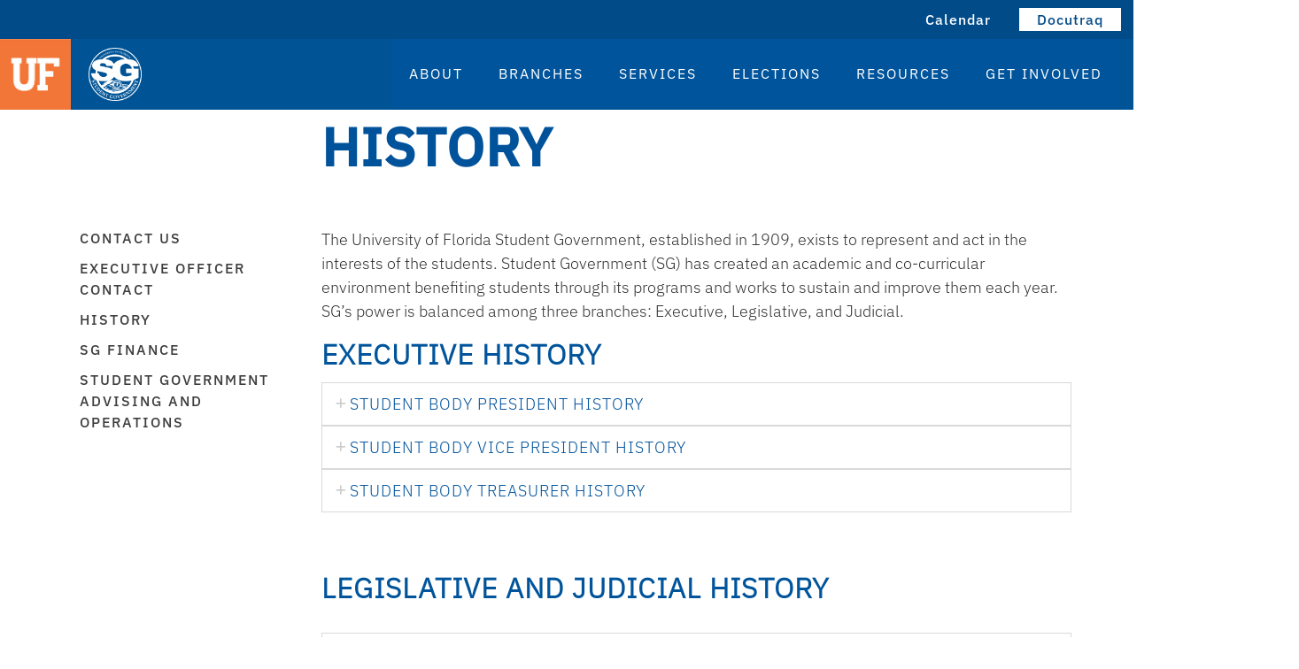

--- FILE ---
content_type: text/html; charset=UTF-8
request_url: https://sg.ufl.edu/about/history/
body_size: 129818
content:






<!DOCTYPE html>
<!--[if IE 9]><html class="no-js ie9" lang="en-US"><![endif]-->
<!--[if gt IE 9]><!--><html class="no-js" lang="en-US"><!--<![endif]-->

<head>

  <!-- Global site tag (gtag.js) - Google Analytics -->
  <script async src="https://www.googletagmanager.com/gtag/js?id=G-LKEQ3QH3B8"></script>
  <script>
    window.dataLayer = window.dataLayer || [];
    function gtag(){dataLayer.push(arguments);}
    gtag('js', new Date());

    gtag('config', 'G-LKEQ3QH3B8');
  </script>

  <!-- Global site tag (gtag.js) - Google Analytics -->
<script async src="https://www.googletagmanager.com/gtag/js?id=UA-205078121-1"></script>
<script>
  window.dataLayer = window.dataLayer || [];
  function gtag(){dataLayer.push(arguments);}
  gtag('js', new Date());

  gtag('config', 'UA-205078121-1');
</script>


  
<meta charset="UTF-8">
<meta name="viewport" content="width=device-width, initial-scale=1.0">
<link rel="pingback" href="https://sg.ufl.edu/xmlrpc.php">
<title>History | Student Government</title>
<meta name='robots' content='max-image-preview:large' />
<link rel="alternate" type="application/rss+xml" title="Student Government &raquo; Feed" href="https://sg.ufl.edu/feed/" />
<link rel="alternate" type="application/rss+xml" title="Student Government &raquo; Comments Feed" href="https://sg.ufl.edu/comments/feed/" />
<script type="text/javascript">
/* <![CDATA[ */
window._wpemojiSettings = {"baseUrl":"https:\/\/s.w.org\/images\/core\/emoji\/15.0.3\/72x72\/","ext":".png","svgUrl":"https:\/\/s.w.org\/images\/core\/emoji\/15.0.3\/svg\/","svgExt":".svg","source":{"concatemoji":"https:\/\/sg.ufl.edu\/wp-includes\/js\/wp-emoji-release.min.js?ver=6.6.1"}};
/*! This file is auto-generated */
!function(i,n){var o,s,e;function c(e){try{var t={supportTests:e,timestamp:(new Date).valueOf()};sessionStorage.setItem(o,JSON.stringify(t))}catch(e){}}function p(e,t,n){e.clearRect(0,0,e.canvas.width,e.canvas.height),e.fillText(t,0,0);var t=new Uint32Array(e.getImageData(0,0,e.canvas.width,e.canvas.height).data),r=(e.clearRect(0,0,e.canvas.width,e.canvas.height),e.fillText(n,0,0),new Uint32Array(e.getImageData(0,0,e.canvas.width,e.canvas.height).data));return t.every(function(e,t){return e===r[t]})}function u(e,t,n){switch(t){case"flag":return n(e,"\ud83c\udff3\ufe0f\u200d\u26a7\ufe0f","\ud83c\udff3\ufe0f\u200b\u26a7\ufe0f")?!1:!n(e,"\ud83c\uddfa\ud83c\uddf3","\ud83c\uddfa\u200b\ud83c\uddf3")&&!n(e,"\ud83c\udff4\udb40\udc67\udb40\udc62\udb40\udc65\udb40\udc6e\udb40\udc67\udb40\udc7f","\ud83c\udff4\u200b\udb40\udc67\u200b\udb40\udc62\u200b\udb40\udc65\u200b\udb40\udc6e\u200b\udb40\udc67\u200b\udb40\udc7f");case"emoji":return!n(e,"\ud83d\udc26\u200d\u2b1b","\ud83d\udc26\u200b\u2b1b")}return!1}function f(e,t,n){var r="undefined"!=typeof WorkerGlobalScope&&self instanceof WorkerGlobalScope?new OffscreenCanvas(300,150):i.createElement("canvas"),a=r.getContext("2d",{willReadFrequently:!0}),o=(a.textBaseline="top",a.font="600 32px Arial",{});return e.forEach(function(e){o[e]=t(a,e,n)}),o}function t(e){var t=i.createElement("script");t.src=e,t.defer=!0,i.head.appendChild(t)}"undefined"!=typeof Promise&&(o="wpEmojiSettingsSupports",s=["flag","emoji"],n.supports={everything:!0,everythingExceptFlag:!0},e=new Promise(function(e){i.addEventListener("DOMContentLoaded",e,{once:!0})}),new Promise(function(t){var n=function(){try{var e=JSON.parse(sessionStorage.getItem(o));if("object"==typeof e&&"number"==typeof e.timestamp&&(new Date).valueOf()<e.timestamp+604800&&"object"==typeof e.supportTests)return e.supportTests}catch(e){}return null}();if(!n){if("undefined"!=typeof Worker&&"undefined"!=typeof OffscreenCanvas&&"undefined"!=typeof URL&&URL.createObjectURL&&"undefined"!=typeof Blob)try{var e="postMessage("+f.toString()+"("+[JSON.stringify(s),u.toString(),p.toString()].join(",")+"));",r=new Blob([e],{type:"text/javascript"}),a=new Worker(URL.createObjectURL(r),{name:"wpTestEmojiSupports"});return void(a.onmessage=function(e){c(n=e.data),a.terminate(),t(n)})}catch(e){}c(n=f(s,u,p))}t(n)}).then(function(e){for(var t in e)n.supports[t]=e[t],n.supports.everything=n.supports.everything&&n.supports[t],"flag"!==t&&(n.supports.everythingExceptFlag=n.supports.everythingExceptFlag&&n.supports[t]);n.supports.everythingExceptFlag=n.supports.everythingExceptFlag&&!n.supports.flag,n.DOMReady=!1,n.readyCallback=function(){n.DOMReady=!0}}).then(function(){return e}).then(function(){var e;n.supports.everything||(n.readyCallback(),(e=n.source||{}).concatemoji?t(e.concatemoji):e.wpemoji&&e.twemoji&&(t(e.twemoji),t(e.wpemoji)))}))}((window,document),window._wpemojiSettings);
/* ]]> */
</script>
<link rel='stylesheet' id='sbi_styles-css' href='https://sg.ufl.edu/wp-content/plugins/instagram-feed/css/sbi-styles.min.css?ver=6.5.0' type='text/css' media='all' />
<style id='wp-emoji-styles-inline-css' type='text/css'>

	img.wp-smiley, img.emoji {
		display: inline !important;
		border: none !important;
		box-shadow: none !important;
		height: 1em !important;
		width: 1em !important;
		margin: 0 0.07em !important;
		vertical-align: -0.1em !important;
		background: none !important;
		padding: 0 !important;
	}
</style>
<link rel='stylesheet' id='wp-block-library-css' href='https://sg.ufl.edu/wp-includes/css/dist/block-library/style.min.css?ver=6.6.1' type='text/css' media='all' />
<style id='wp-block-library-theme-inline-css' type='text/css'>
.wp-block-audio :where(figcaption){color:#555;font-size:13px;text-align:center}.is-dark-theme .wp-block-audio :where(figcaption){color:#ffffffa6}.wp-block-audio{margin:0 0 1em}.wp-block-code{border:1px solid #ccc;border-radius:4px;font-family:Menlo,Consolas,monaco,monospace;padding:.8em 1em}.wp-block-embed :where(figcaption){color:#555;font-size:13px;text-align:center}.is-dark-theme .wp-block-embed :where(figcaption){color:#ffffffa6}.wp-block-embed{margin:0 0 1em}.blocks-gallery-caption{color:#555;font-size:13px;text-align:center}.is-dark-theme .blocks-gallery-caption{color:#ffffffa6}:root :where(.wp-block-image figcaption){color:#555;font-size:13px;text-align:center}.is-dark-theme :root :where(.wp-block-image figcaption){color:#ffffffa6}.wp-block-image{margin:0 0 1em}.wp-block-pullquote{border-bottom:4px solid;border-top:4px solid;color:currentColor;margin-bottom:1.75em}.wp-block-pullquote cite,.wp-block-pullquote footer,.wp-block-pullquote__citation{color:currentColor;font-size:.8125em;font-style:normal;text-transform:uppercase}.wp-block-quote{border-left:.25em solid;margin:0 0 1.75em;padding-left:1em}.wp-block-quote cite,.wp-block-quote footer{color:currentColor;font-size:.8125em;font-style:normal;position:relative}.wp-block-quote.has-text-align-right{border-left:none;border-right:.25em solid;padding-left:0;padding-right:1em}.wp-block-quote.has-text-align-center{border:none;padding-left:0}.wp-block-quote.is-large,.wp-block-quote.is-style-large,.wp-block-quote.is-style-plain{border:none}.wp-block-search .wp-block-search__label{font-weight:700}.wp-block-search__button{border:1px solid #ccc;padding:.375em .625em}:where(.wp-block-group.has-background){padding:1.25em 2.375em}.wp-block-separator.has-css-opacity{opacity:.4}.wp-block-separator{border:none;border-bottom:2px solid;margin-left:auto;margin-right:auto}.wp-block-separator.has-alpha-channel-opacity{opacity:1}.wp-block-separator:not(.is-style-wide):not(.is-style-dots){width:100px}.wp-block-separator.has-background:not(.is-style-dots){border-bottom:none;height:1px}.wp-block-separator.has-background:not(.is-style-wide):not(.is-style-dots){height:2px}.wp-block-table{margin:0 0 1em}.wp-block-table td,.wp-block-table th{word-break:normal}.wp-block-table :where(figcaption){color:#555;font-size:13px;text-align:center}.is-dark-theme .wp-block-table :where(figcaption){color:#ffffffa6}.wp-block-video :where(figcaption){color:#555;font-size:13px;text-align:center}.is-dark-theme .wp-block-video :where(figcaption){color:#ffffffa6}.wp-block-video{margin:0 0 1em}:root :where(.wp-block-template-part.has-background){margin-bottom:0;margin-top:0;padding:1.25em 2.375em}
</style>
<style id='classic-theme-styles-inline-css' type='text/css'>
/*! This file is auto-generated */
.wp-block-button__link{color:#fff;background-color:#32373c;border-radius:9999px;box-shadow:none;text-decoration:none;padding:calc(.667em + 2px) calc(1.333em + 2px);font-size:1.125em}.wp-block-file__button{background:#32373c;color:#fff;text-decoration:none}
</style>
<style id='global-styles-inline-css' type='text/css'>
:root{--wp--preset--aspect-ratio--square: 1;--wp--preset--aspect-ratio--4-3: 4/3;--wp--preset--aspect-ratio--3-4: 3/4;--wp--preset--aspect-ratio--3-2: 3/2;--wp--preset--aspect-ratio--2-3: 2/3;--wp--preset--aspect-ratio--16-9: 16/9;--wp--preset--aspect-ratio--9-16: 9/16;--wp--preset--color--black: #000000;--wp--preset--color--cyan-bluish-gray: #abb8c3;--wp--preset--color--white: #ffffff;--wp--preset--color--pale-pink: #f78da7;--wp--preset--color--vivid-red: #cf2e2e;--wp--preset--color--luminous-vivid-orange: #ff6900;--wp--preset--color--luminous-vivid-amber: #fcb900;--wp--preset--color--light-green-cyan: #7bdcb5;--wp--preset--color--vivid-green-cyan: #00d084;--wp--preset--color--pale-cyan-blue: #8ed1fc;--wp--preset--color--vivid-cyan-blue: #0693e3;--wp--preset--color--vivid-purple: #9b51e0;--wp--preset--gradient--vivid-cyan-blue-to-vivid-purple: linear-gradient(135deg,rgba(6,147,227,1) 0%,rgb(155,81,224) 100%);--wp--preset--gradient--light-green-cyan-to-vivid-green-cyan: linear-gradient(135deg,rgb(122,220,180) 0%,rgb(0,208,130) 100%);--wp--preset--gradient--luminous-vivid-amber-to-luminous-vivid-orange: linear-gradient(135deg,rgba(252,185,0,1) 0%,rgba(255,105,0,1) 100%);--wp--preset--gradient--luminous-vivid-orange-to-vivid-red: linear-gradient(135deg,rgba(255,105,0,1) 0%,rgb(207,46,46) 100%);--wp--preset--gradient--very-light-gray-to-cyan-bluish-gray: linear-gradient(135deg,rgb(238,238,238) 0%,rgb(169,184,195) 100%);--wp--preset--gradient--cool-to-warm-spectrum: linear-gradient(135deg,rgb(74,234,220) 0%,rgb(151,120,209) 20%,rgb(207,42,186) 40%,rgb(238,44,130) 60%,rgb(251,105,98) 80%,rgb(254,248,76) 100%);--wp--preset--gradient--blush-light-purple: linear-gradient(135deg,rgb(255,206,236) 0%,rgb(152,150,240) 100%);--wp--preset--gradient--blush-bordeaux: linear-gradient(135deg,rgb(254,205,165) 0%,rgb(254,45,45) 50%,rgb(107,0,62) 100%);--wp--preset--gradient--luminous-dusk: linear-gradient(135deg,rgb(255,203,112) 0%,rgb(199,81,192) 50%,rgb(65,88,208) 100%);--wp--preset--gradient--pale-ocean: linear-gradient(135deg,rgb(255,245,203) 0%,rgb(182,227,212) 50%,rgb(51,167,181) 100%);--wp--preset--gradient--electric-grass: linear-gradient(135deg,rgb(202,248,128) 0%,rgb(113,206,126) 100%);--wp--preset--gradient--midnight: linear-gradient(135deg,rgb(2,3,129) 0%,rgb(40,116,252) 100%);--wp--preset--font-size--small: 13px;--wp--preset--font-size--medium: 20px;--wp--preset--font-size--large: 36px;--wp--preset--font-size--x-large: 42px;--wp--preset--spacing--20: 0.44rem;--wp--preset--spacing--30: 0.67rem;--wp--preset--spacing--40: 1rem;--wp--preset--spacing--50: 1.5rem;--wp--preset--spacing--60: 2.25rem;--wp--preset--spacing--70: 3.38rem;--wp--preset--spacing--80: 5.06rem;--wp--preset--shadow--natural: 6px 6px 9px rgba(0, 0, 0, 0.2);--wp--preset--shadow--deep: 12px 12px 50px rgba(0, 0, 0, 0.4);--wp--preset--shadow--sharp: 6px 6px 0px rgba(0, 0, 0, 0.2);--wp--preset--shadow--outlined: 6px 6px 0px -3px rgba(255, 255, 255, 1), 6px 6px rgba(0, 0, 0, 1);--wp--preset--shadow--crisp: 6px 6px 0px rgba(0, 0, 0, 1);}:where(.is-layout-flex){gap: 0.5em;}:where(.is-layout-grid){gap: 0.5em;}body .is-layout-flex{display: flex;}.is-layout-flex{flex-wrap: wrap;align-items: center;}.is-layout-flex > :is(*, div){margin: 0;}body .is-layout-grid{display: grid;}.is-layout-grid > :is(*, div){margin: 0;}:where(.wp-block-columns.is-layout-flex){gap: 2em;}:where(.wp-block-columns.is-layout-grid){gap: 2em;}:where(.wp-block-post-template.is-layout-flex){gap: 1.25em;}:where(.wp-block-post-template.is-layout-grid){gap: 1.25em;}.has-black-color{color: var(--wp--preset--color--black) !important;}.has-cyan-bluish-gray-color{color: var(--wp--preset--color--cyan-bluish-gray) !important;}.has-white-color{color: var(--wp--preset--color--white) !important;}.has-pale-pink-color{color: var(--wp--preset--color--pale-pink) !important;}.has-vivid-red-color{color: var(--wp--preset--color--vivid-red) !important;}.has-luminous-vivid-orange-color{color: var(--wp--preset--color--luminous-vivid-orange) !important;}.has-luminous-vivid-amber-color{color: var(--wp--preset--color--luminous-vivid-amber) !important;}.has-light-green-cyan-color{color: var(--wp--preset--color--light-green-cyan) !important;}.has-vivid-green-cyan-color{color: var(--wp--preset--color--vivid-green-cyan) !important;}.has-pale-cyan-blue-color{color: var(--wp--preset--color--pale-cyan-blue) !important;}.has-vivid-cyan-blue-color{color: var(--wp--preset--color--vivid-cyan-blue) !important;}.has-vivid-purple-color{color: var(--wp--preset--color--vivid-purple) !important;}.has-black-background-color{background-color: var(--wp--preset--color--black) !important;}.has-cyan-bluish-gray-background-color{background-color: var(--wp--preset--color--cyan-bluish-gray) !important;}.has-white-background-color{background-color: var(--wp--preset--color--white) !important;}.has-pale-pink-background-color{background-color: var(--wp--preset--color--pale-pink) !important;}.has-vivid-red-background-color{background-color: var(--wp--preset--color--vivid-red) !important;}.has-luminous-vivid-orange-background-color{background-color: var(--wp--preset--color--luminous-vivid-orange) !important;}.has-luminous-vivid-amber-background-color{background-color: var(--wp--preset--color--luminous-vivid-amber) !important;}.has-light-green-cyan-background-color{background-color: var(--wp--preset--color--light-green-cyan) !important;}.has-vivid-green-cyan-background-color{background-color: var(--wp--preset--color--vivid-green-cyan) !important;}.has-pale-cyan-blue-background-color{background-color: var(--wp--preset--color--pale-cyan-blue) !important;}.has-vivid-cyan-blue-background-color{background-color: var(--wp--preset--color--vivid-cyan-blue) !important;}.has-vivid-purple-background-color{background-color: var(--wp--preset--color--vivid-purple) !important;}.has-black-border-color{border-color: var(--wp--preset--color--black) !important;}.has-cyan-bluish-gray-border-color{border-color: var(--wp--preset--color--cyan-bluish-gray) !important;}.has-white-border-color{border-color: var(--wp--preset--color--white) !important;}.has-pale-pink-border-color{border-color: var(--wp--preset--color--pale-pink) !important;}.has-vivid-red-border-color{border-color: var(--wp--preset--color--vivid-red) !important;}.has-luminous-vivid-orange-border-color{border-color: var(--wp--preset--color--luminous-vivid-orange) !important;}.has-luminous-vivid-amber-border-color{border-color: var(--wp--preset--color--luminous-vivid-amber) !important;}.has-light-green-cyan-border-color{border-color: var(--wp--preset--color--light-green-cyan) !important;}.has-vivid-green-cyan-border-color{border-color: var(--wp--preset--color--vivid-green-cyan) !important;}.has-pale-cyan-blue-border-color{border-color: var(--wp--preset--color--pale-cyan-blue) !important;}.has-vivid-cyan-blue-border-color{border-color: var(--wp--preset--color--vivid-cyan-blue) !important;}.has-vivid-purple-border-color{border-color: var(--wp--preset--color--vivid-purple) !important;}.has-vivid-cyan-blue-to-vivid-purple-gradient-background{background: var(--wp--preset--gradient--vivid-cyan-blue-to-vivid-purple) !important;}.has-light-green-cyan-to-vivid-green-cyan-gradient-background{background: var(--wp--preset--gradient--light-green-cyan-to-vivid-green-cyan) !important;}.has-luminous-vivid-amber-to-luminous-vivid-orange-gradient-background{background: var(--wp--preset--gradient--luminous-vivid-amber-to-luminous-vivid-orange) !important;}.has-luminous-vivid-orange-to-vivid-red-gradient-background{background: var(--wp--preset--gradient--luminous-vivid-orange-to-vivid-red) !important;}.has-very-light-gray-to-cyan-bluish-gray-gradient-background{background: var(--wp--preset--gradient--very-light-gray-to-cyan-bluish-gray) !important;}.has-cool-to-warm-spectrum-gradient-background{background: var(--wp--preset--gradient--cool-to-warm-spectrum) !important;}.has-blush-light-purple-gradient-background{background: var(--wp--preset--gradient--blush-light-purple) !important;}.has-blush-bordeaux-gradient-background{background: var(--wp--preset--gradient--blush-bordeaux) !important;}.has-luminous-dusk-gradient-background{background: var(--wp--preset--gradient--luminous-dusk) !important;}.has-pale-ocean-gradient-background{background: var(--wp--preset--gradient--pale-ocean) !important;}.has-electric-grass-gradient-background{background: var(--wp--preset--gradient--electric-grass) !important;}.has-midnight-gradient-background{background: var(--wp--preset--gradient--midnight) !important;}.has-small-font-size{font-size: var(--wp--preset--font-size--small) !important;}.has-medium-font-size{font-size: var(--wp--preset--font-size--medium) !important;}.has-large-font-size{font-size: var(--wp--preset--font-size--large) !important;}.has-x-large-font-size{font-size: var(--wp--preset--font-size--x-large) !important;}
:where(.wp-block-post-template.is-layout-flex){gap: 1.25em;}:where(.wp-block-post-template.is-layout-grid){gap: 1.25em;}
:where(.wp-block-columns.is-layout-flex){gap: 2em;}:where(.wp-block-columns.is-layout-grid){gap: 2em;}
:root :where(.wp-block-pullquote){font-size: 1.5em;line-height: 1.6;}
</style>
<link rel='stylesheet' id='esg-plugin-settings-css' href='https://sg.ufl.edu/wp-content/plugins/essential-grid/public/assets/css/settings.css?ver=3.0.12' type='text/css' media='all' />
<link rel='stylesheet' id='tp-fontello-css' href='https://sg.ufl.edu/wp-content/plugins/essential-grid/public/assets/font/fontello/css/fontello.css?ver=3.0.12' type='text/css' media='all' />
<link rel='stylesheet' id='simple-banner-style-css' href='https://sg.ufl.edu/wp-content/plugins/simple-banner/simple-banner.css?ver=2.17.3' type='text/css' media='all' />
<link rel='stylesheet' id='bootstrap-css' href='https://sg.ufl.edu/wp-content/plugins/ufsa_cornerstone/assets/styles/bootstrap.min.css?ver=0.1.0' type='text/css' media='all' />
<link rel='stylesheet' id='slick-style-css' href='https://sg.ufl.edu/wp-content/plugins/ufsa_cornerstone/assets/styles/slick.css?ver=0.1.0' type='text/css' media='all' />
<link rel='stylesheet' id='ufsa-plugin-frontend-css' href='https://sg.ufl.edu/wp-content/plugins/ufsa_cornerstone/assets/styles/ufsa-plugin-frontend.css?ver=0.1.0' type='text/css' media='all' />
<link rel='stylesheet' id='ufsa-ccc-staff-css' href='https://sg.ufl.edu/wp-content/plugins/ufsa_cornerstone/assets/styles/ufsa-ccc-staff.css?ver=0.1.0' type='text/css' media='all' />
<link rel='stylesheet' id='swiper-style-css' href='https://sg.ufl.edu/wp-content/plugins/ufsa_cornerstone/assets/styles/swiper.min.css?ver=0.1.0' type='text/css' media='all' />
<link rel='stylesheet' id='slick-stylesheet-css' href='https://sg.ufl.edu/wp-content/plugins/ufsa_cornerstone/assets/styles/slick.css?ver=0.1.0' type='text/css' media='all' />
<link rel='stylesheet' id='slick-theme-style-css' href='https://sg.ufl.edu/wp-content/plugins/ufsa_cornerstone/assets/styles/slick-theme.css?ver=0.1.0' type='text/css' media='all' />
<link rel='stylesheet' id='ufsa-home-style-css' href='https://sg.ufl.edu/wp-content/plugins/ufsa_cornerstone/assets/styles/ufsa-rs-home.css?ver=0.1.0' type='text/css' media='all' />
<link rel='stylesheet' id='swiper-ufsa-style-css' href='https://sg.ufl.edu/wp-content/plugins/ufsa_cornerstone/assets/styles/swiper-ufsa.css?ver=0.1.0' type='text/css' media='all' />
<link rel='stylesheet' id='x-stack-css' href='https://sg.ufl.edu/wp-content/themes/x/framework/dist/css/site/stacks/integrity-light.css?ver=10.5.6' type='text/css' media='all' />
<link rel='stylesheet' id='x-child-css' href='https://sg.ufl.edu/wp-content/themes/x-child-ufsa-blue/style.css?ver=10.5.6' type='text/css' media='all' />
<link rel='stylesheet' id='tablepress-default-css' href='https://sg.ufl.edu/wp-content/plugins/tablepress/css/build/default.css?ver=2.4.1' type='text/css' media='all' />
<link rel='stylesheet' id='tablepress-responsive-tables-css' href='https://sg.ufl.edu/wp-content/plugins/tablepress-responsive-tables/css/tablepress-responsive.min.css?ver=1.8' type='text/css' media='all' />
<link rel='stylesheet' id='ubermenu-css' href='https://sg.ufl.edu/wp-content/plugins/ubermenu/pro/assets/css/ubermenu.min.css?ver=3.7.4' type='text/css' media='all' />
<link rel='stylesheet' id='ubermenu-font-awesome-all-css' href='https://sg.ufl.edu/wp-content/plugins/ubermenu/assets/fontawesome/css/all.min.css?ver=6.6.1' type='text/css' media='all' />
<style id='cs-inline-css' type='text/css'>
@media (min-width:1200px){.x-hide-xl{display:none !important;}}@media (min-width:979px) and (max-width:1199px){.x-hide-lg{display:none !important;}}@media (min-width:767px) and (max-width:978px){.x-hide-md{display:none !important;}}@media (min-width:480px) and (max-width:766px){.x-hide-sm{display:none !important;}}@media (max-width:479px){.x-hide-xs{display:none !important;}} a,h1 a:hover,h2 a:hover,h3 a:hover,h4 a:hover,h5 a:hover,h6 a:hover,.x-breadcrumb-wrap a:hover,.widget ul li a:hover,.widget ol li a:hover,.widget.widget_text ul li a,.widget.widget_text ol li a,.widget_nav_menu .current-menu-item > a,.x-accordion-heading .x-accordion-toggle:hover,.x-comment-author a:hover,.x-comment-time:hover,.x-recent-posts a:hover .h-recent-posts{color:#ff2a13;}a:hover,.widget.widget_text ul li a:hover,.widget.widget_text ol li a:hover,.x-twitter-widget ul li a:hover{color:#d80f0f;}.rev_slider_wrapper,a.x-img-thumbnail:hover,.x-slider-container.below,.page-template-template-blank-3-php .x-slider-container.above,.page-template-template-blank-6-php .x-slider-container.above{border-color:#ff2a13;}.entry-thumb:before,.x-pagination span.current,.woocommerce-pagination span[aria-current],.flex-direction-nav a,.flex-control-nav a:hover,.flex-control-nav a.flex-active,.mejs-time-current,.x-dropcap,.x-skill-bar .bar,.x-pricing-column.featured h2,.h-comments-title small,.x-entry-share .x-share:hover,.x-highlight,.x-recent-posts .x-recent-posts-img:after{background-color:#ff2a13;}.x-nav-tabs > .active > a,.x-nav-tabs > .active > a:hover{box-shadow:inset 0 3px 0 0 #ff2a13;}.x-main{width:calc(72% - 2.463055%);}.x-sidebar{width:calc(100% - 2.463055% - 72%);}.x-comment-author,.x-comment-time,.comment-form-author label,.comment-form-email label,.comment-form-url label,.comment-form-rating label,.comment-form-comment label,.widget_calendar #wp-calendar caption,.widget.widget_rss li .rsswidget{font-family:"Lato",sans-serif;font-weight:700;}.p-landmark-sub,.p-meta,input,button,select,textarea{font-family:"Lato",sans-serif;}.widget ul li a,.widget ol li a,.x-comment-time{color:#999999;}.widget_text ol li a,.widget_text ul li a{color:#ff2a13;}.widget_text ol li a:hover,.widget_text ul li a:hover{color:#d80f0f;}.comment-form-author label,.comment-form-email label,.comment-form-url label,.comment-form-rating label,.comment-form-comment label,.widget_calendar #wp-calendar th,.p-landmark-sub strong,.widget_tag_cloud .tagcloud a:hover,.widget_tag_cloud .tagcloud a:active,.entry-footer a:hover,.entry-footer a:active,.x-breadcrumbs .current,.x-comment-author,.x-comment-author a{color:#272727;}.widget_calendar #wp-calendar th{border-color:#272727;}.h-feature-headline span i{background-color:#272727;}@media (max-width:978.98px){}html{font-size:14px;}@media (min-width:479px){html{font-size:14px;}}@media (min-width:766px){html{font-size:14px;}}@media (min-width:978px){html{font-size:14px;}}@media (min-width:1199px){html{font-size:14px;}}body{font-style:normal;font-weight:400;color:#999999;background-color:#f3f3f3;}.w-b{font-weight:400 !important;}h1,h2,h3,h4,h5,h6,.h1,.h2,.h3,.h4,.h5,.h6{font-family:"Lato",sans-serif;font-style:normal;font-weight:700;}h1,.h1{letter-spacing:-0.035em;}h2,.h2{letter-spacing:-0.035em;}h3,.h3{letter-spacing:-0.035em;}h4,.h4{letter-spacing:-0.035em;}h5,.h5{letter-spacing:-0.035em;}h6,.h6{letter-spacing:-0.035em;}.w-h{font-weight:700 !important;}.x-container.width{width:78%;}.x-container.max{max-width:1200px;}.x-bar-content.x-container.width{flex-basis:78%;}.x-main.full{float:none;clear:both;display:block;width:auto;}@media (max-width:978.98px){.x-main.full,.x-main.left,.x-main.right,.x-sidebar.left,.x-sidebar.right{float:none;display:block;width:auto !important;}}.entry-header,.entry-content{font-size:1rem;}body,input,button,select,textarea{font-family:"Lato",sans-serif;}h1,h2,h3,h4,h5,h6,.h1,.h2,.h3,.h4,.h5,.h6,h1 a,h2 a,h3 a,h4 a,h5 a,h6 a,.h1 a,.h2 a,.h3 a,.h4 a,.h5 a,.h6 a,blockquote{color:#272727;}.cfc-h-tx{color:#272727 !important;}.cfc-h-bd{border-color:#272727 !important;}.cfc-h-bg{background-color:#272727 !important;}.cfc-b-tx{color:#999999 !important;}.cfc-b-bd{border-color:#999999 !important;}.cfc-b-bg{background-color:#999999 !important;}.x-btn,.button,[type="submit"]{color:#ffffff;border-color:#ac1100;background-color:#ff2a13;margin-bottom:0.25em;text-shadow:0 0.075em 0.075em rgba(0,0,0,0.5);box-shadow:0 0.25em 0 0 #a71000,0 4px 9px rgba(0,0,0,0.75);border-radius:0.25em;}.x-btn:hover,.button:hover,[type="submit"]:hover{color:#ffffff;border-color:#600900;background-color:#ef2201;margin-bottom:0.25em;text-shadow:0 0.075em 0.075em rgba(0,0,0,0.5);box-shadow:0 0.25em 0 0 #a71000,0 4px 9px rgba(0,0,0,0.75);}.x-btn.x-btn-real,.x-btn.x-btn-real:hover{margin-bottom:0.25em;text-shadow:0 0.075em 0.075em rgba(0,0,0,0.65);}.x-btn.x-btn-real{box-shadow:0 0.25em 0 0 #a71000,0 4px 9px rgba(0,0,0,0.75);}.x-btn.x-btn-real:hover{box-shadow:0 0.25em 0 0 #a71000,0 4px 9px rgba(0,0,0,0.75);}.x-btn.x-btn-flat,.x-btn.x-btn-flat:hover{margin-bottom:0;text-shadow:0 0.075em 0.075em rgba(0,0,0,0.65);box-shadow:none;}.x-btn.x-btn-transparent,.x-btn.x-btn-transparent:hover{margin-bottom:0;border-width:3px;text-shadow:none;text-transform:uppercase;background-color:transparent;box-shadow:none;}body .gform_wrapper .gfield_required{color:#ff2a13;}body .gform_wrapper h2.gsection_title,body .gform_wrapper h3.gform_title,body .gform_wrapper .top_label .gfield_label,body .gform_wrapper .left_label .gfield_label,body .gform_wrapper .right_label .gfield_label{font-weight:700;}body .gform_wrapper h2.gsection_title{letter-spacing:-0.035em!important;}body .gform_wrapper h3.gform_title{letter-spacing:-0.035em!important;}body .gform_wrapper .top_label .gfield_label,body .gform_wrapper .left_label .gfield_label,body .gform_wrapper .right_label .gfield_label{color:#272727;}body .gform_wrapper .validation_message{font-weight:400;}.x-topbar .p-info a:hover,.x-widgetbar .widget ul li a:hover{color:#ff2a13;}.x-topbar .p-info,.x-topbar .p-info a,.x-navbar .desktop .x-nav > li > a,.x-navbar .desktop .sub-menu a,.x-navbar .mobile .x-nav li > a,.x-breadcrumb-wrap a,.x-breadcrumbs .delimiter{color:#999999;}.x-navbar .desktop .x-nav > li > a:hover,.x-navbar .desktop .x-nav > .x-active > a,.x-navbar .desktop .x-nav > .current-menu-item > a,.x-navbar .desktop .sub-menu a:hover,.x-navbar .desktop .sub-menu .x-active > a,.x-navbar .desktop .sub-menu .current-menu-item > a,.x-navbar .desktop .x-nav .x-megamenu > .sub-menu > li > a,.x-navbar .mobile .x-nav li > a:hover,.x-navbar .mobile .x-nav .x-active > a,.x-navbar .mobile .x-nav .current-menu-item > a{color:#272727;}.x-navbar .desktop .x-nav > li > a:hover,.x-navbar .desktop .x-nav > .x-active > a,.x-navbar .desktop .x-nav > .current-menu-item > a{box-shadow:inset 0 4px 0 0 #ff2a13;}.x-navbar .desktop .x-nav > li > a{height:90px;padding-top:37px;}.x-navbar .desktop .x-nav > li ul{top:calc(90px - 15px);}@media (max-width:979px){}.x-navbar-inner{min-height:90px;}.x-brand{margin-top:22px;font-family:"Lato",sans-serif;font-size:42px;font-style:normal;font-weight:700;letter-spacing:-0.035em;text-transform:uppercase;color:#272727;}.x-brand:hover,.x-brand:focus{color:#272727;}.x-brand img{width:calc(px / 2);}.x-navbar .x-nav-wrap .x-nav > li > a{font-family:"Lato",sans-serif;font-style:normal;font-weight:700;letter-spacing:0.085em;text-transform:uppercase;}.x-navbar .desktop .x-nav > li > a{font-size:13px;}.x-navbar .desktop .x-nav > li > a:not(.x-btn-navbar-woocommerce){padding-left:20px;padding-right:20px;}.x-navbar .desktop .x-nav > li > a > span{margin-right:-0.085em;}.x-btn-navbar{margin-top:20px;}.x-btn-navbar,.x-btn-navbar.collapsed{font-size:24px;}@media (max-width:979px){.x-widgetbar{left:0;right:0;}}.bg .mejs-container,.x-video .mejs-container{position:unset !important;} @font-face{font-family:'FontAwesomePro';font-style:normal;font-weight:900;font-display:block;src:url('https://sg.ufl.edu/wp-content/plugins/cornerstone/assets/fonts/fa-solid-900.woff2?ver=6.5.2') format('woff2'),url('https://sg.ufl.edu/wp-content/plugins/cornerstone/assets/fonts/fa-solid-900.ttf?ver=6.5.2') format('truetype');}[data-x-fa-pro-icon]{font-family:"FontAwesomePro" !important;}[data-x-fa-pro-icon]:before{content:attr(data-x-fa-pro-icon);}[data-x-icon],[data-x-icon-o],[data-x-icon-l],[data-x-icon-s],[data-x-icon-b],[data-x-icon-sr],[data-x-icon-ss],[data-x-icon-sl],[data-x-fa-pro-icon],[class*="cs-fa-"]{display:inline-flex;font-style:normal;font-weight:400;text-decoration:inherit;text-rendering:auto;-webkit-font-smoothing:antialiased;-moz-osx-font-smoothing:grayscale;}[data-x-icon].left,[data-x-icon-o].left,[data-x-icon-l].left,[data-x-icon-s].left,[data-x-icon-b].left,[data-x-icon-sr].left,[data-x-icon-ss].left,[data-x-icon-sl].left,[data-x-fa-pro-icon].left,[class*="cs-fa-"].left{margin-right:0.5em;}[data-x-icon].right,[data-x-icon-o].right,[data-x-icon-l].right,[data-x-icon-s].right,[data-x-icon-b].right,[data-x-icon-sr].right,[data-x-icon-ss].right,[data-x-icon-sl].right,[data-x-fa-pro-icon].right,[class*="cs-fa-"].right{margin-left:0.5em;}[data-x-icon]:before,[data-x-icon-o]:before,[data-x-icon-l]:before,[data-x-icon-s]:before,[data-x-icon-b]:before,[data-x-icon-sr]:before,[data-x-icon-ss]:before,[data-x-icon-sl]:before,[data-x-fa-pro-icon]:before,[class*="cs-fa-"]:before{line-height:1;}@font-face{font-family:'FontAwesome';font-style:normal;font-weight:900;font-display:block;src:url('https://sg.ufl.edu/wp-content/plugins/cornerstone/assets/fonts/fa-solid-900.woff2?ver=6.5.2') format('woff2'),url('https://sg.ufl.edu/wp-content/plugins/cornerstone/assets/fonts/fa-solid-900.ttf?ver=6.5.2') format('truetype');}[data-x-icon],[data-x-icon-s],[data-x-icon][class*="cs-fa-"]{font-family:"FontAwesome" !important;font-weight:900;}[data-x-icon]:before,[data-x-icon][class*="cs-fa-"]:before{content:attr(data-x-icon);}[data-x-icon-s]:before{content:attr(data-x-icon-s);}@font-face{font-family:'FontAwesomeRegular';font-style:normal;font-weight:400;font-display:block;src:url('https://sg.ufl.edu/wp-content/plugins/cornerstone/assets/fonts/fa-regular-400.woff2?ver=6.5.2') format('woff2'),url('https://sg.ufl.edu/wp-content/plugins/cornerstone/assets/fonts/fa-regular-400.ttf?ver=6.5.2') format('truetype');}@font-face{font-family:'FontAwesomePro';font-style:normal;font-weight:400;font-display:block;src:url('https://sg.ufl.edu/wp-content/plugins/cornerstone/assets/fonts/fa-regular-400.woff2?ver=6.5.2') format('woff2'),url('https://sg.ufl.edu/wp-content/plugins/cornerstone/assets/fonts/fa-regular-400.ttf?ver=6.5.2') format('truetype');}[data-x-icon-o]{font-family:"FontAwesomeRegular" !important;}[data-x-icon-o]:before{content:attr(data-x-icon-o);}@font-face{font-family:'FontAwesomeLight';font-style:normal;font-weight:300;font-display:block;src:url('https://sg.ufl.edu/wp-content/plugins/cornerstone/assets/fonts/fa-light-300.woff2?ver=6.5.2') format('woff2'),url('https://sg.ufl.edu/wp-content/plugins/cornerstone/assets/fonts/fa-light-300.ttf?ver=6.5.2') format('truetype');}@font-face{font-family:'FontAwesomePro';font-style:normal;font-weight:300;font-display:block;src:url('https://sg.ufl.edu/wp-content/plugins/cornerstone/assets/fonts/fa-light-300.woff2?ver=6.5.2') format('woff2'),url('https://sg.ufl.edu/wp-content/plugins/cornerstone/assets/fonts/fa-light-300.ttf?ver=6.5.2') format('truetype');}[data-x-icon-l]{font-family:"FontAwesomeLight" !important;font-weight:300;}[data-x-icon-l]:before{content:attr(data-x-icon-l);}@font-face{font-family:'FontAwesomeBrands';font-style:normal;font-weight:normal;font-display:block;src:url('https://sg.ufl.edu/wp-content/plugins/cornerstone/assets/fonts/fa-brands-400.woff2?ver=6.5.2') format('woff2'),url('https://sg.ufl.edu/wp-content/plugins/cornerstone/assets/fonts/fa-brands-400.ttf?ver=6.5.2') format('truetype');}[data-x-icon-b]{font-family:"FontAwesomeBrands" !important;}[data-x-icon-b]:before{content:attr(data-x-icon-b);}.widget.widget_rss li .rsswidget:before{content:"\f35d";padding-right:0.4em;font-family:"FontAwesome";} 
</style>
<link rel='stylesheet' id='ufsa-style-css' href='https://sg.ufl.edu/wp-content/themes/x-child-ufsa-blue/framework/css/ufsa-style.css?ver=6.6.1' type='text/css' media='all' />
<link rel='stylesheet' id='saar-style-css' href='https://sg.ufl.edu/wp-content/themes/x-child-ufsa-blue/framework/css/saar-style.css?ver=6.6.1' type='text/css' media='all' />
<script type="text/javascript" src="https://sg.ufl.edu/wp-includes/js/jquery/jquery.min.js?ver=3.7.1" id="jquery-core-js"></script>
<script type="text/javascript" src="https://sg.ufl.edu/wp-includes/js/jquery/jquery-migrate.min.js?ver=3.4.1" id="jquery-migrate-js"></script>
<script type="text/javascript" src="https://sg.ufl.edu/wp-content/plugins/events/js/jquery-2.2.0.min.js?ver=1.0" id="event-slick-jquery-js-js"></script>
<script type="text/javascript" id="simple-banner-script-js-before">
/* <![CDATA[ */
const simpleBannerScriptParams = {"version":"2.17.3","hide_simple_banner":"yes","simple_banner_prepend_element":false,"simple_banner_position":"","header_margin":"","header_padding":"","simple_banner_z_index":false,"simple_banner_text":"Weather Alert. Get the latest updates at <a href=\"https:\/\/updates.emergency.ufl.edu\/\">updates.emergency.ufl.edu<\/a>","pro_version_enabled":"1","disabled_on_current_page":false,"debug_mode":"","id":1355,"disabled_pages_array":[],"is_current_page_a_post":false,"disabled_on_posts":"","simple_banner_disabled_page_paths":false,"simple_banner_font_size":"16","simple_banner_color":"#FF0000","simple_banner_text_color":"#ffffff","simple_banner_link_color":"#ffffff","simple_banner_close_color":"#ffffff","simple_banner_custom_css":"z-index: 999;\r\nposition: relative; \r\nmargin-top:0px;","simple_banner_scrolling_custom_css":"","simple_banner_text_custom_css":"","simple_banner_button_css":"","site_custom_css":"","keep_site_custom_css":"","site_custom_js":"","keep_site_custom_js":"","wp_body_open_enabled":"","wp_body_open":true,"close_button_enabled":"","close_button_expiration":"","close_button_cookie_set":false,"current_date":{"date":"2025-11-21 10:43:05.212934","timezone_type":3,"timezone":"UTC"},"start_date":{"date":"2025-11-21 10:43:05.212941","timezone_type":3,"timezone":"UTC"},"end_date":{"date":"2025-11-21 10:43:05.212944","timezone_type":3,"timezone":"UTC"},"simple_banner_start_after_date":false,"simple_banner_remove_after_date":false,"simple_banner_insert_inside_element":false}
/* ]]> */
</script>
<script type="text/javascript" src="https://sg.ufl.edu/wp-content/plugins/simple-banner/simple-banner.js?ver=2.17.3" id="simple-banner-script-js"></script>
<link rel="https://api.w.org/" href="https://sg.ufl.edu/wp-json/" /><link rel="alternate" title="JSON" type="application/json" href="https://sg.ufl.edu/wp-json/wp/v2/pages/1355" /><link rel="canonical" href="https://sg.ufl.edu/about/history/" />
<link rel='shortlink' href='https://sg.ufl.edu/?p=1355' />
<link rel="alternate" title="oEmbed (JSON)" type="application/json+oembed" href="https://sg.ufl.edu/wp-json/oembed/1.0/embed?url=https%3A%2F%2Fsg.ufl.edu%2Fabout%2Fhistory%2F" />
<link rel="alternate" title="oEmbed (XML)" type="text/xml+oembed" href="https://sg.ufl.edu/wp-json/oembed/1.0/embed?url=https%3A%2F%2Fsg.ufl.edu%2Fabout%2Fhistory%2F&#038;format=xml" />
<style type="text/css">.simple-banner{display:none;}</style><style type="text/css">.simple-banner .simple-banner-text{font-size:16;}</style><style type="text/css">.simple-banner{background:#FF0000;}</style><style type="text/css">.simple-banner .simple-banner-text{color:#ffffff;}</style><style type="text/css">.simple-banner .simple-banner-text a{color:#ffffff;}</style><style type="text/css">.simple-banner{z-index: 99999;}</style><style type="text/css">.simple-banner .simple-banner-button{color:#ffffff;}</style><style type="text/css">.simple-banner{z-index: 999;
position: relative; 
margin-top:0px;}</style><style id="simple-banner-site-custom-css-dummy" type="text/css"></style><script id="simple-banner-site-custom-js-dummy" type="text/javascript"></script><style id="ubermenu-custom-generated-css">
/** Font Awesome 4 Compatibility **/
.fa{font-style:normal;font-variant:normal;font-weight:normal;font-family:FontAwesome;}

/** UberMenu Responsive Styles (Breakpoint Setting) **/
@media screen and (min-width: 1171px){
  .ubermenu{ display:block !important; } .ubermenu-responsive .ubermenu-item.ubermenu-hide-desktop{ display:none !important; } .ubermenu-responsive.ubermenu-retractors-responsive .ubermenu-retractor-mobile{ display:none; }  /* Top level items full height */ .ubermenu.ubermenu-horizontal.ubermenu-items-vstretch .ubermenu-nav{   display:flex;   align-items:stretch; } .ubermenu.ubermenu-horizontal.ubermenu-items-vstretch .ubermenu-item.ubermenu-item-level-0{   display:flex;   flex-direction:column; } .ubermenu.ubermenu-horizontal.ubermenu-items-vstretch .ubermenu-item.ubermenu-item-level-0 > .ubermenu-target{   flex:1;   display:flex;   align-items:center; flex-wrap:wrap; } .ubermenu.ubermenu-horizontal.ubermenu-items-vstretch .ubermenu-item.ubermenu-item-level-0 > .ubermenu-target > .ubermenu-target-divider{ position:static; flex-basis:100%; } .ubermenu.ubermenu-horizontal.ubermenu-items-vstretch .ubermenu-item.ubermenu-item-level-0 > .ubermenu-target.ubermenu-item-layout-image_left > .ubermenu-target-text{ padding-left:1em; } .ubermenu.ubermenu-horizontal.ubermenu-items-vstretch .ubermenu-item.ubermenu-item-level-0 > .ubermenu-target.ubermenu-item-layout-image_right > .ubermenu-target-text{ padding-right:1em; } .ubermenu.ubermenu-horizontal.ubermenu-items-vstretch .ubermenu-item.ubermenu-item-level-0 > .ubermenu-target.ubermenu-item-layout-image_above, .ubermenu.ubermenu-horizontal.ubermenu-items-vstretch .ubermenu-item.ubermenu-item-level-0 > .ubermenu-target.ubermenu-item-layout-image_below{ flex-direction:column; } .ubermenu.ubermenu-horizontal.ubermenu-items-vstretch .ubermenu-item.ubermenu-item-level-0 > .ubermenu-submenu-drop{   top:100%; } .ubermenu.ubermenu-horizontal.ubermenu-items-vstretch .ubermenu-item-level-0:not(.ubermenu-align-right) + .ubermenu-item.ubermenu-align-right{ margin-left:auto; } .ubermenu.ubermenu-horizontal.ubermenu-items-vstretch .ubermenu-item.ubermenu-item-level-0 > .ubermenu-target.ubermenu-content-align-left{   justify-content:flex-start; } .ubermenu.ubermenu-horizontal.ubermenu-items-vstretch .ubermenu-item.ubermenu-item-level-0 > .ubermenu-target.ubermenu-content-align-center{   justify-content:center; } .ubermenu.ubermenu-horizontal.ubermenu-items-vstretch .ubermenu-item.ubermenu-item-level-0 > .ubermenu-target.ubermenu-content-align-right{   justify-content:flex-end; }  /* Force current submenu always open but below others */ .ubermenu-force-current-submenu .ubermenu-item-level-0.ubermenu-current-menu-item > .ubermenu-submenu-drop, .ubermenu-force-current-submenu .ubermenu-item-level-0.ubermenu-current-menu-ancestor > .ubermenu-submenu-drop {     display: block!important;     opacity: 1!important;     visibility: visible!important;     margin: 0!important;     top: auto!important;     height: auto;     z-index:19; }   /* Invert Horizontal menu to make subs go up */ .ubermenu-invert.ubermenu-horizontal .ubermenu-item-level-0 > .ubermenu-submenu-drop, .ubermenu-invert.ubermenu-horizontal.ubermenu-items-vstretch .ubermenu-item.ubermenu-item-level-0>.ubermenu-submenu-drop{  top:auto;  bottom:100%; } .ubermenu-invert.ubermenu-horizontal.ubermenu-sub-indicators .ubermenu-item-level-0.ubermenu-has-submenu-drop > .ubermenu-target > .ubermenu-sub-indicator{ transform:rotate(180deg); } /* Make second level flyouts fly up */ .ubermenu-invert.ubermenu-horizontal .ubermenu-submenu .ubermenu-item.ubermenu-active > .ubermenu-submenu-type-flyout{     top:auto;     bottom:0; } /* Clip the submenus properly when inverted */ .ubermenu-invert.ubermenu-horizontal .ubermenu-item-level-0 > .ubermenu-submenu-drop{     clip: rect(-5000px,5000px,auto,-5000px); }    /* Invert Vertical menu to make subs go left */ .ubermenu-invert.ubermenu-vertical .ubermenu-item-level-0 > .ubermenu-submenu-drop{   right:100%;   left:auto; } .ubermenu-invert.ubermenu-vertical.ubermenu-sub-indicators .ubermenu-item-level-0.ubermenu-item-has-children > .ubermenu-target > .ubermenu-sub-indicator{   right:auto;   left:10px; transform:rotate(90deg); } .ubermenu-vertical.ubermenu-invert .ubermenu-item > .ubermenu-submenu-drop {   clip: rect(-5000px,5000px,5000px,-5000px); } /* Vertical Flyout > Flyout */ .ubermenu-vertical.ubermenu-invert.ubermenu-sub-indicators .ubermenu-has-submenu-drop > .ubermenu-target{   padding-left:25px; } .ubermenu-vertical.ubermenu-invert .ubermenu-item > .ubermenu-target > .ubermenu-sub-indicator {   right:auto;   left:10px;   transform:rotate(90deg); } .ubermenu-vertical.ubermenu-invert .ubermenu-item > .ubermenu-submenu-drop.ubermenu-submenu-type-flyout, .ubermenu-vertical.ubermenu-invert .ubermenu-submenu-type-flyout > .ubermenu-item > .ubermenu-submenu-drop {   right: 100%;   left: auto; }  .ubermenu-responsive-toggle{ display:none; }
}
@media screen and (max-width: 1170px){
   .ubermenu-responsive-toggle, .ubermenu-sticky-toggle-wrapper { display: block; }  .ubermenu-responsive{ width:100%; max-height:600px; visibility:visible; overflow:visible;  -webkit-transition:max-height 1s ease-in; transition:max-height .3s ease-in; } .ubermenu-responsive.ubermenu-mobile-accordion:not(.ubermenu-mobile-modal):not(.ubermenu-in-transition):not(.ubermenu-responsive-collapse){ max-height:none; } .ubermenu-responsive.ubermenu-items-align-center{   text-align:left; } .ubermenu-responsive.ubermenu{ margin:0; } .ubermenu-responsive.ubermenu .ubermenu-nav{ display:block; }  .ubermenu-responsive.ubermenu-responsive-nocollapse, .ubermenu-repsonsive.ubermenu-no-transitions{ display:block; max-height:none; }  .ubermenu-responsive.ubermenu-responsive-collapse{ max-height:none; visibility:visible; overflow:visible; } .ubermenu-responsive.ubermenu-responsive-collapse{ max-height:0; overflow:hidden !important; visibility:hidden; } .ubermenu-responsive.ubermenu-in-transition, .ubermenu-responsive.ubermenu-in-transition .ubermenu-nav{ overflow:hidden !important; visibility:visible; } .ubermenu-responsive.ubermenu-responsive-collapse:not(.ubermenu-in-transition){ border-top-width:0; border-bottom-width:0; } .ubermenu-responsive.ubermenu-responsive-collapse .ubermenu-item .ubermenu-submenu{ display:none; }  .ubermenu-responsive .ubermenu-item-level-0{ width:50%; } .ubermenu-responsive.ubermenu-responsive-single-column .ubermenu-item-level-0{ float:none; clear:both; width:100%; } .ubermenu-responsive .ubermenu-item.ubermenu-item-level-0 > .ubermenu-target{ border:none; box-shadow:none; } .ubermenu-responsive .ubermenu-item.ubermenu-has-submenu-flyout{ position:static; } .ubermenu-responsive.ubermenu-sub-indicators .ubermenu-submenu-type-flyout .ubermenu-has-submenu-drop > .ubermenu-target > .ubermenu-sub-indicator{ transform:rotate(0); right:10px; left:auto; } .ubermenu-responsive .ubermenu-nav .ubermenu-item .ubermenu-submenu.ubermenu-submenu-drop{ width:100%; min-width:100%; max-width:100%; top:auto; left:0 !important; } .ubermenu-responsive.ubermenu-has-border .ubermenu-nav .ubermenu-item .ubermenu-submenu.ubermenu-submenu-drop{ left: -1px !important; /* For borders */ } .ubermenu-responsive .ubermenu-submenu.ubermenu-submenu-type-mega > .ubermenu-item.ubermenu-column{ min-height:0; border-left:none;  float:left; /* override left/center/right content alignment */ display:block; } .ubermenu-responsive .ubermenu-item.ubermenu-active > .ubermenu-submenu.ubermenu-submenu-type-mega{     max-height:none;     height:auto;/*prevent overflow scrolling since android is still finicky*/     overflow:visible; } .ubermenu-responsive.ubermenu-transition-slide .ubermenu-item.ubermenu-in-transition > .ubermenu-submenu-drop{ max-height:1000px; /* because of slide transition */ } .ubermenu .ubermenu-submenu-type-flyout .ubermenu-submenu-type-mega{ min-height:0; } .ubermenu.ubermenu-responsive .ubermenu-column, .ubermenu.ubermenu-responsive .ubermenu-column-auto{ min-width:50%; } .ubermenu.ubermenu-responsive .ubermenu-autoclear > .ubermenu-column{ clear:none; } .ubermenu.ubermenu-responsive .ubermenu-column:nth-of-type(2n+1){ clear:both; } .ubermenu.ubermenu-responsive .ubermenu-submenu-retractor-top:not(.ubermenu-submenu-retractor-top-2) .ubermenu-column:nth-of-type(2n+1){ clear:none; } .ubermenu.ubermenu-responsive .ubermenu-submenu-retractor-top:not(.ubermenu-submenu-retractor-top-2) .ubermenu-column:nth-of-type(2n+2){ clear:both; }  .ubermenu-responsive-single-column-subs .ubermenu-submenu .ubermenu-item { float: none; clear: both; width: 100%; min-width: 100%; }   .ubermenu.ubermenu-responsive .ubermenu-tabs, .ubermenu.ubermenu-responsive .ubermenu-tabs-group, .ubermenu.ubermenu-responsive .ubermenu-tab, .ubermenu.ubermenu-responsive .ubermenu-tab-content-panel{ /** TABS SHOULD BE 100%  ACCORDION */ width:100%; min-width:100%; max-width:100%; left:0; } .ubermenu.ubermenu-responsive .ubermenu-tabs, .ubermenu.ubermenu-responsive .ubermenu-tab-content-panel{ min-height:0 !important;/* Override Inline Style from JS */ } .ubermenu.ubermenu-responsive .ubermenu-tabs{ z-index:15; } .ubermenu.ubermenu-responsive .ubermenu-tab-content-panel{ z-index:20; } /* Tab Layering */ .ubermenu-responsive .ubermenu-tab{ position:relative; } .ubermenu-responsive .ubermenu-tab.ubermenu-active{ position:relative; z-index:20; } .ubermenu-responsive .ubermenu-tab > .ubermenu-target{ border-width:0 0 1px 0; } .ubermenu-responsive.ubermenu-sub-indicators .ubermenu-tabs > .ubermenu-tabs-group > .ubermenu-tab.ubermenu-has-submenu-drop > .ubermenu-target > .ubermenu-sub-indicator{ transform:rotate(0); right:10px; left:auto; }  .ubermenu-responsive .ubermenu-tabs > .ubermenu-tabs-group > .ubermenu-tab > .ubermenu-tab-content-panel{ top:auto; border-width:1px; } .ubermenu-responsive .ubermenu-tab-layout-bottom > .ubermenu-tabs-group{ /*position:relative;*/ }   .ubermenu-reponsive .ubermenu-item-level-0 > .ubermenu-submenu-type-stack{ /* Top Level Stack Columns */ position:relative; }  .ubermenu-responsive .ubermenu-submenu-type-stack .ubermenu-column, .ubermenu-responsive .ubermenu-submenu-type-stack .ubermenu-column-auto{ /* Stack Columns */ width:100%; max-width:100%; }   .ubermenu-responsive .ubermenu-item-mini{ /* Mini items */ min-width:0; width:auto; float:left; clear:none !important; } .ubermenu-responsive .ubermenu-item.ubermenu-item-mini > a.ubermenu-target{ padding-left:20px; padding-right:20px; }   .ubermenu-responsive .ubermenu-item.ubermenu-hide-mobile{ /* Hiding items */ display:none !important; }  .ubermenu-responsive.ubermenu-hide-bkgs .ubermenu-submenu.ubermenu-submenu-bkg-img{ /** Hide Background Images in Submenu */ background-image:none; } .ubermenu.ubermenu-responsive .ubermenu-item-level-0.ubermenu-item-mini{ min-width:0; width:auto; } .ubermenu-vertical .ubermenu-item.ubermenu-item-level-0{ width:100%; } .ubermenu-vertical.ubermenu-sub-indicators .ubermenu-item-level-0.ubermenu-item-has-children > .ubermenu-target > .ubermenu-sub-indicator{ right:10px; left:auto; transform:rotate(0); } .ubermenu-vertical .ubermenu-item.ubermenu-item-level-0.ubermenu-relative.ubermenu-active > .ubermenu-submenu-drop.ubermenu-submenu-align-vertical_parent_item{     top:auto; }   .ubermenu.ubermenu-responsive .ubermenu-tabs{     position:static; } /* Tabs on Mobile with mouse (but not click) - leave space to hover off */ .ubermenu:not(.ubermenu-is-mobile):not(.ubermenu-submenu-indicator-closes) .ubermenu-submenu .ubermenu-tab[data-ubermenu-trigger="mouseover"] .ubermenu-tab-content-panel, .ubermenu:not(.ubermenu-is-mobile):not(.ubermenu-submenu-indicator-closes) .ubermenu-submenu .ubermenu-tab[data-ubermenu-trigger="hover_intent"] .ubermenu-tab-content-panel{     margin-left:6%; width:94%; min-width:94%; }  /* Sub indicator close visibility */ .ubermenu.ubermenu-submenu-indicator-closes .ubermenu-active > .ubermenu-target > .ubermenu-sub-indicator-close{ display:block; display: flex; align-items: center; justify-content: center; } .ubermenu.ubermenu-submenu-indicator-closes .ubermenu-active > .ubermenu-target > .ubermenu-sub-indicator{ display:none; }  .ubermenu .ubermenu-tabs .ubermenu-tab-content-panel{     box-shadow: 0 5px 10px rgba(0,0,0,.075); }  /* When submenus and items go full width, move items back to appropriate positioning */ .ubermenu .ubermenu-submenu-rtl {     direction: ltr; }   /* Fixed position mobile menu */ .ubermenu.ubermenu-mobile-modal{   position:fixed;   z-index:9999999; opacity:1;   top:0;   left:0;   width:100%;   width:100vw;   max-width:100%;   max-width:100vw; height:100%; height:calc(100vh - calc(100vh - 100%)); height:-webkit-fill-available; max-height:calc(100vh - calc(100vh - 100%)); max-height:-webkit-fill-available;   border:none; box-sizing:border-box;    display:flex;   flex-direction:column;   justify-content:flex-start; overflow-y:auto !important; /* for non-accordion mode */ overflow-x:hidden !important; overscroll-behavior: contain; transform:scale(1); transition-duration:.1s; transition-property: all; } .ubermenu.ubermenu-mobile-modal.ubermenu-mobile-accordion.ubermenu-interaction-press{ overflow-y:hidden !important; } .ubermenu.ubermenu-mobile-modal.ubermenu-responsive-collapse{ overflow:hidden !important; opacity:0; transform:scale(.9); visibility:hidden; } .ubermenu.ubermenu-mobile-modal .ubermenu-nav{   flex:1;   overflow-y:auto !important; overscroll-behavior: contain; } .ubermenu.ubermenu-mobile-modal .ubermenu-item-level-0{ margin:0; } .ubermenu.ubermenu-mobile-modal .ubermenu-mobile-close-button{ border:none; background:none; border-radius:0; padding:1em; color:inherit; display:inline-block; text-align:center; font-size:14px; } .ubermenu.ubermenu-mobile-modal .ubermenu-mobile-footer .ubermenu-mobile-close-button{ width: 100%; display: flex; align-items: center; justify-content: center; } .ubermenu.ubermenu-mobile-modal .ubermenu-mobile-footer .ubermenu-mobile-close-button .ubermenu-icon-essential, .ubermenu.ubermenu-mobile-modal .ubermenu-mobile-footer .ubermenu-mobile-close-button .fas.fa-times{ margin-right:.2em; }  /* Header/Footer Mobile content */ .ubermenu .ubermenu-mobile-header, .ubermenu .ubermenu-mobile-footer{ display:block; text-align:center; color:inherit; }  /* Accordion submenus mobile (single column tablet) */ .ubermenu.ubermenu-responsive-single-column.ubermenu-mobile-accordion.ubermenu-interaction-press .ubermenu-item > .ubermenu-submenu-drop, .ubermenu.ubermenu-responsive-single-column.ubermenu-mobile-accordion.ubermenu-interaction-press .ubermenu-tab > .ubermenu-tab-content-panel{ box-sizing:border-box; border-left:none; border-right:none; box-shadow:none; } .ubermenu.ubermenu-responsive-single-column.ubermenu-mobile-accordion.ubermenu-interaction-press .ubermenu-item.ubermenu-active > .ubermenu-submenu-drop, .ubermenu.ubermenu-responsive-single-column.ubermenu-mobile-accordion.ubermenu-interaction-press .ubermenu-tab.ubermenu-active > .ubermenu-tab-content-panel{   position:static; }   /* Accordion indented - remove borders and extra spacing from headers */ .ubermenu.ubermenu-mobile-accordion-indent .ubermenu-submenu.ubermenu-submenu-drop, .ubermenu.ubermenu-mobile-accordion-indent .ubermenu-submenu .ubermenu-item-header.ubermenu-has-submenu-stack > .ubermenu-target{   border:none; } .ubermenu.ubermenu-mobile-accordion-indent .ubermenu-submenu .ubermenu-item-header.ubermenu-has-submenu-stack > .ubermenu-submenu-type-stack{   padding-top:0; } /* Accordion dropdown indentation padding */ .ubermenu.ubermenu-mobile-accordion-indent .ubermenu-submenu-drop .ubermenu-submenu-drop .ubermenu-item > .ubermenu-target, .ubermenu.ubermenu-mobile-accordion-indent .ubermenu-submenu-drop .ubermenu-tab-content-panel .ubermenu-item > .ubermenu-target{   padding-left:calc( var(--ubermenu-accordion-indent) * 2 ); } .ubermenu.ubermenu-mobile-accordion-indent .ubermenu-submenu-drop .ubermenu-submenu-drop .ubermenu-submenu-drop .ubermenu-item > .ubermenu-target, .ubermenu.ubermenu-mobile-accordion-indent .ubermenu-submenu-drop .ubermenu-tab-content-panel .ubermenu-tab-content-panel .ubermenu-item > .ubermenu-target{   padding-left:calc( var(--ubermenu-accordion-indent) * 3 ); } .ubermenu.ubermenu-mobile-accordion-indent .ubermenu-submenu-drop .ubermenu-submenu-drop .ubermenu-submenu-drop .ubermenu-submenu-drop .ubermenu-item > .ubermenu-target, .ubermenu.ubermenu-mobile-accordion-indent .ubermenu-submenu-drop .ubermenu-tab-content-panel .ubermenu-tab-content-panel .ubermenu-tab-content-panel .ubermenu-item > .ubermenu-target{   padding-left:calc( var(--ubermenu-accordion-indent) * 4 ); } /* Reverse Accordion dropdown indentation padding */ .rtl .ubermenu.ubermenu-mobile-accordion-indent .ubermenu-submenu-drop .ubermenu-submenu-drop .ubermenu-item > .ubermenu-target, .rtl .ubermenu.ubermenu-mobile-accordion-indent .ubermenu-submenu-drop .ubermenu-tab-content-panel .ubermenu-item > .ubermenu-target{ padding-left:0;   padding-right:calc( var(--ubermenu-accordion-indent) * 2 ); } .rtl .ubermenu.ubermenu-mobile-accordion-indent .ubermenu-submenu-drop .ubermenu-submenu-drop .ubermenu-submenu-drop .ubermenu-item > .ubermenu-target, .rtl .ubermenu.ubermenu-mobile-accordion-indent .ubermenu-submenu-drop .ubermenu-tab-content-panel .ubermenu-tab-content-panel .ubermenu-item > .ubermenu-target{ padding-left:0; padding-right:calc( var(--ubermenu-accordion-indent) * 3 ); } .rtl .ubermenu.ubermenu-mobile-accordion-indent .ubermenu-submenu-drop .ubermenu-submenu-drop .ubermenu-submenu-drop .ubermenu-submenu-drop .ubermenu-item > .ubermenu-target, .rtl .ubermenu.ubermenu-mobile-accordion-indent .ubermenu-submenu-drop .ubermenu-tab-content-panel .ubermenu-tab-content-panel .ubermenu-tab-content-panel .ubermenu-item > .ubermenu-target{ padding-left:0; padding-right:calc( var(--ubermenu-accordion-indent) * 4 ); }  .ubermenu-responsive-toggle{ display:block; }
}
@media screen and (max-width: 480px){
  .ubermenu.ubermenu-responsive .ubermenu-item-level-0{ width:100%; } .ubermenu.ubermenu-responsive .ubermenu-column, .ubermenu.ubermenu-responsive .ubermenu-column-auto{ min-width:100%; } .ubermenu .ubermenu-autocolumn:not(:first-child), .ubermenu .ubermenu-autocolumn:not(:first-child) .ubermenu-submenu-type-stack{     padding-top:0; } .ubermenu .ubermenu-autocolumn:not(:last-child), .ubermenu .ubermenu-autocolumn:not(:last-child) .ubermenu-submenu-type-stack{     padding-bottom:0; } .ubermenu .ubermenu-autocolumn > .ubermenu-submenu-type-stack > .ubermenu-item-normal:first-child{     margin-top:0; }     /* Accordion submenus mobile */ .ubermenu.ubermenu-responsive.ubermenu-mobile-accordion.ubermenu-interaction-press .ubermenu-item > .ubermenu-submenu-drop, .ubermenu.ubermenu-responsive.ubermenu-mobile-accordion.ubermenu-interaction-press .ubermenu-tab > .ubermenu-tab-content-panel{     box-shadow:none; box-sizing:border-box; border-left:none; border-right:none; } .ubermenu.ubermenu-responsive.ubermenu-mobile-accordion.ubermenu-interaction-press .ubermenu-item.ubermenu-active > .ubermenu-submenu-drop, .ubermenu.ubermenu-responsive.ubermenu-mobile-accordion.ubermenu-interaction-press .ubermenu-tab.ubermenu-active > .ubermenu-tab-content-panel{     position:static; } 
}


/** UberMenu Custom Menu Styles (Customizer) **/
/* main */
 .ubermenu-main .ubermenu-item.ubermenu-active > .ubermenu-submenu-drop.ubermenu-submenu-type-mega { overflow:visible; }
 .ubermenu-main.ubermenu-transition-fade .ubermenu-item .ubermenu-submenu-drop { margin-top:0; }
/* topbar */
 .ubermenu-topbar.ubermenu-transition-fade .ubermenu-item .ubermenu-submenu-drop { margin-top:0; }
/* mobile */
 .ubermenu-mobile.ubermenu-transition-fade .ubermenu-item .ubermenu-submenu-drop { margin-top:0; }



/** UberMenu Custom Tweaks (General Settings) **/
.mobile-menu{
  display:block;
}

.desktop-menu{
  display: none;
}

@media(min-width: 1170px){
  .mobile-menu{
  display: none;
}
  .desktop-menu{
  display: block;
  position:fixed;
}

}
/* Status: Loaded from Transient */

</style><link rel='icon' href='https://sg.ufl.edu/wp-content/themes/x-child-ufsa-blue/favicon.png' >
<!-- Google Analytics -->
<script>
    (function(i,s,o,g,r,a,m){i['GoogleAnalyticsObject']=r;i[r]=i[r]||function(){
    (i[r].q=i[r].q||[]).push(arguments)},i[r].l=1*new Date();a=s.createElement(o),
    m=s.getElementsByTagName(o)[0];a.async=1;a.src=g;m.parentNode.insertBefore(a,m)
    })(window,document,'script','https://www.google-analytics.com/analytics.js','ga');

    ga('create', 'UA-162077736-1', 'auto');
    ga('send', 'pageview');
</script>
<!-- End Google Analytics -->

<link rel="stylesheet" href="//fonts.googleapis.com/css?family=Lato:400,400i,700,700i&#038;subset=latin,latin-ext&#038;display=auto" type="text/css" media="all" crossorigin="anonymous" data-x-google-fonts></link>	<link rel="stylesheet" id="rs-style-css" href="https://studentlife.ufl.edu/wp-content/themes/x-child-ufsa-blue/framework/css/rs-style.css" type="text/css" media="all">

</head>

<body id="backToTop" class="page-template page-template-template-ufsa-inner page-template-template-ufsa-inner-php page page-id-1355 page-child parent-pageid-8 x-integrity x-integrity-light x-child-theme-active x-full-width-layout-active x-content-sidebar-active x-post-meta-disabled x-navbar-static-active cornerstone-v7_5_6 x-v10_5_6">



  
  <div id="top" class="site">

  
  

  <div class="header unit desktop-menu">
     

  <div class="x-topbar">
    <div class="x-topbar-inner">
            
      <!--dropdown menu-->
      <div id="navmenu">
            <ul id="menu-topbar" class="menu"><li id="menu-item-24" class="menu-item menu-item-type-post_type menu-item-object-page menu-item-24"><a href="https://sg.ufl.edu/calendar-2/">Calendar</a></li>
<li id="menu-item-985" class="menu-item menu-item-type-custom menu-item-object-custom menu-item-985"><a href="https://www.docutraq.sg.ufl.edu/">Docutraq</a></li>
</ul> 
      </div>
    </div>
  </div>
    



    

  <div class="x-navbar-wrap">
  	
    <div class="x-navbar">
      <div class="x-navbar-inner">
        <div class="x-container nav-header max width">
          
<div class="brand-wrap">
    <div class="uf-nav-logo">
         <a href="http://www.ufl.edu/"> <img src="https://sg.ufl.edu/wp-content/themes/x-child-ufsa-blue/framework/img/Orange-UF-Monogram.jpg" alt="UF Logo with orange background"/></a>
    </div>
	<div class="brand-logo">
		<a href="https://sg.ufl.edu/" class="x-brand img" id="brand-desktop" title="saar UF Student Government">
			<img src="//sg.ufl.edu/wp-content/uploads/2019/12/SG-Logo-White-PNG.png" alt="UF Student Government">		</a>
    <a href="https://sg.ufl.edu/" class="x-brand img" id="brand-mobile" title="saar UF Student Government">
			STUDENT GOVERNMENT
		</a>
	</div>
</div>
           <div class="header-ubermenu">
 
<!-- UberMenu [Configuration:main] [Theme Loc:primary] [Integration:api] -->
<a class="ubermenu-responsive-toggle ubermenu-responsive-toggle-main ubermenu-skin-none ubermenu-loc-primary ubermenu-responsive-toggle-content-align-right ubermenu-responsive-toggle-align-right ubermenu-responsive-toggle-icon-only " tabindex="0" data-ubermenu-target="ubermenu-main-2-primary-2"><i class="fas fa-bars" ></i></a><nav id="ubermenu-main-2-primary-2" class="ubermenu ubermenu-nojs ubermenu-main ubermenu-menu-2 ubermenu-loc-primary ubermenu-responsive ubermenu-responsive-1170 ubermenu-responsive-collapse ubermenu-horizontal ubermenu-transition-fade ubermenu-trigger-hover_intent ubermenu-skin-none  ubermenu-bar-align-right ubermenu-items-align-right ubermenu-bound ubermenu-disable-submenu-scroll ubermenu-retractors-responsive ubermenu-submenu-indicator-closes"><ul id="ubermenu-nav-main-2-primary" class="ubermenu-nav" data-title="Primary Menu"><li id="menu-item-23" class="ubermenu-item ubermenu-item-type-post_type ubermenu-item-object-page ubermenu-current-page-ancestor ubermenu-item-has-children ubermenu-item-23 ubermenu-item-level-0 ubermenu-column ubermenu-column-auto ubermenu-has-submenu-drop ubermenu-has-submenu-mega" ><a class="ubermenu-target ubermenu-item-layout-default ubermenu-item-layout-text_only" href="https://sg.ufl.edu/about/" tabindex="0"><span class="ubermenu-target-title ubermenu-target-text">About</span></a><ul  class="ubermenu-submenu ubermenu-submenu-id-23 ubermenu-submenu-type-mega ubermenu-submenu-drop ubermenu-submenu-align-center ubermenu-autoclear"  ><li id="menu-item-1001" class="ubermenu-item ubermenu-item-type-post_type ubermenu-item-object-page ubermenu-item-1001 ubermenu-item-auto ubermenu-item-header ubermenu-item-level-1 ubermenu-column ubermenu-column-1-2" ><a class="ubermenu-target ubermenu-item-layout-default ubermenu-item-layout-text_only" href="https://sg.ufl.edu/branches/executive/"><span class="ubermenu-target-title ubermenu-target-text">Executive Officer Contact</span></a></li><li id="menu-item-111" class="ubermenu-item ubermenu-item-type-post_type ubermenu-item-object-page ubermenu-item-111 ubermenu-item-auto ubermenu-item-header ubermenu-item-level-1 ubermenu-column ubermenu-column-1-2" ><a class="ubermenu-target ubermenu-item-layout-default ubermenu-item-layout-text_only" href="https://sg.ufl.edu/about/about-sgao/meet-our-staff/"><span class="ubermenu-target-title ubermenu-target-text">Meet Our Staff</span></a></li><li id="menu-item-151" class="ubermenu-item ubermenu-item-type-post_type ubermenu-item-object-page ubermenu-item-151 ubermenu-item-auto ubermenu-item-header ubermenu-item-level-1 ubermenu-column ubermenu-column-1-2" ><a class="ubermenu-target ubermenu-item-layout-default ubermenu-item-layout-text_only" href="https://sg.ufl.edu/about/sg-finance/"><span class="ubermenu-target-title ubermenu-target-text">SG Finance</span></a></li><li id="menu-item-143" class="ubermenu-item ubermenu-item-type-post_type ubermenu-item-object-page ubermenu-item-143 ubermenu-item-auto ubermenu-item-header ubermenu-item-level-1 ubermenu-column ubermenu-column-1-2" ><a class="ubermenu-target ubermenu-item-layout-default ubermenu-item-layout-text_only" href="https://sg.ufl.edu/about/about-sgao/"><span class="ubermenu-target-title ubermenu-target-text">Student Government Advising and Operations</span></a></li></ul></li><li id="menu-item-22" class="ubermenu-item ubermenu-item-type-post_type ubermenu-item-object-page ubermenu-item-has-children ubermenu-item-22 ubermenu-item-level-0 ubermenu-column ubermenu-column-auto ubermenu-has-submenu-drop ubermenu-has-submenu-mega" ><a class="ubermenu-target ubermenu-item-layout-default ubermenu-item-layout-text_only" href="https://sg.ufl.edu/branches/" tabindex="0"><span class="ubermenu-target-title ubermenu-target-text">Branches</span></a><ul  class="ubermenu-submenu ubermenu-submenu-id-22 ubermenu-submenu-type-mega ubermenu-submenu-drop ubermenu-submenu-align-center ubermenu-autoclear"  ><li id="menu-item-141" class="ubermenu-item ubermenu-item-type-post_type ubermenu-item-object-page ubermenu-item-141 ubermenu-item-auto ubermenu-item-header ubermenu-item-level-1 ubermenu-column ubermenu-column-1-2" ><a class="ubermenu-target ubermenu-item-layout-default ubermenu-item-layout-text_only" href="https://sg.ufl.edu/branches/structure/"><span class="ubermenu-target-title ubermenu-target-text">Structure</span></a></li><li id="menu-item-118" class="ubermenu-item ubermenu-item-type-post_type ubermenu-item-object-page ubermenu-item-118 ubermenu-item-auto ubermenu-item-header ubermenu-item-level-1 ubermenu-column ubermenu-column-1-2" ><a class="ubermenu-target ubermenu-item-layout-default ubermenu-item-layout-text_only" href="https://sg.ufl.edu/branches/executive/"><span class="ubermenu-target-title ubermenu-target-text">Executive</span></a></li><li id="menu-item-116" class="ubermenu-item ubermenu-item-type-post_type ubermenu-item-object-page ubermenu-item-116 ubermenu-item-auto ubermenu-item-header ubermenu-item-level-1 ubermenu-column ubermenu-column-1-2" ><a class="ubermenu-target ubermenu-item-layout-default ubermenu-item-layout-text_only" href="https://sg.ufl.edu/branches/legislative/"><span class="ubermenu-target-title ubermenu-target-text">Legislative</span></a></li><li id="menu-item-117" class="ubermenu-item ubermenu-item-type-post_type ubermenu-item-object-page ubermenu-item-117 ubermenu-item-auto ubermenu-item-header ubermenu-item-level-1 ubermenu-column ubermenu-column-1-2" ><a class="ubermenu-target ubermenu-item-layout-default ubermenu-item-layout-text_only" href="https://sg.ufl.edu/branches/judicial/"><span class="ubermenu-target-title ubermenu-target-text">Judicial</span></a></li></ul></li><li id="menu-item-21" class="ubermenu-item ubermenu-item-type-post_type ubermenu-item-object-page ubermenu-item-has-children ubermenu-item-21 ubermenu-item-level-0 ubermenu-column ubermenu-column-auto ubermenu-has-submenu-drop ubermenu-has-submenu-mega" ><a class="ubermenu-target ubermenu-item-layout-default ubermenu-item-layout-text_only" href="https://sg.ufl.edu/services/" tabindex="0"><span class="ubermenu-target-title ubermenu-target-text">Services</span></a><ul  class="ubermenu-submenu ubermenu-submenu-id-21 ubermenu-submenu-type-auto ubermenu-submenu-type-mega ubermenu-submenu-drop ubermenu-submenu-align-center ubermenu-autoclear"  ><li id="menu-item-97" class="ubermenu-item ubermenu-item-type-post_type ubermenu-item-object-page ubermenu-item-97 ubermenu-item-auto ubermenu-item-header ubermenu-item-level-1 ubermenu-column ubermenu-column-1-2" ><a class="ubermenu-target ubermenu-item-layout-default ubermenu-item-layout-text_only" href="https://sg.ufl.edu/services/bike-repair/"><span class="ubermenu-target-title ubermenu-target-text">Bike Repair</span></a></li><li id="menu-item-91" class="ubermenu-item ubermenu-item-type-post_type ubermenu-item-object-page ubermenu-item-91 ubermenu-item-auto ubermenu-item-header ubermenu-item-level-1 ubermenu-column ubermenu-column-1-2" ><a class="ubermenu-target ubermenu-item-layout-default ubermenu-item-layout-text_only" target="_blank" href="https://recsports.ufl.edu/#new_tab"><span class="ubermenu-target-title ubermenu-target-text">Fitness on Campus</span></a></li><li id="menu-item-90" class="ubermenu-item ubermenu-item-type-post_type ubermenu-item-object-page ubermenu-item-90 ubermenu-item-auto ubermenu-item-header ubermenu-item-level-1 ubermenu-column ubermenu-column-1-2" ><a class="ubermenu-target ubermenu-item-layout-default ubermenu-item-layout-text_only" target="_blank" href="https://studentinvolvement.ufl.edu/join-us/gatornights/#new_tab"><span class="ubermenu-target-title ubermenu-target-text">Gator Nights</span></a></li><li id="menu-item-92" class="ubermenu-item ubermenu-item-type-post_type ubermenu-item-object-page ubermenu-item-92 ubermenu-item-auto ubermenu-item-header ubermenu-item-level-1 ubermenu-column ubermenu-column-1-2" ><a class="ubermenu-target ubermenu-item-layout-default ubermenu-item-layout-text_only" href="https://sg.ufl.edu/services/graphics-and-copy-center/"><span class="ubermenu-target-title ubermenu-target-text">Graphics and Copy Center</span></a></li><li id="menu-item-96" class="ubermenu-item ubermenu-item-type-post_type ubermenu-item-object-page ubermenu-item-96 ubermenu-item-auto ubermenu-item-header ubermenu-item-level-1 ubermenu-column ubermenu-column-1-2" ><a class="ubermenu-target ubermenu-item-layout-default ubermenu-item-layout-text_only" href="https://sg.ufl.edu/services/housing-fair/"><span class="ubermenu-target-title ubermenu-target-text">Housing Fair</span></a></li><li id="menu-item-88" class="ubermenu-item ubermenu-item-type-post_type ubermenu-item-object-page ubermenu-item-88 ubermenu-item-auto ubermenu-item-header ubermenu-item-level-1 ubermenu-column ubermenu-column-1-2" ><a class="ubermenu-target ubermenu-item-layout-default ubermenu-item-layout-text_only" href="https://recsports.ufl.edu/locations/lake-wauburg/"><span class="ubermenu-target-title ubermenu-target-text">Lake Wauburg</span></a></li><li id="menu-item-87" class="ubermenu-item ubermenu-item-type-post_type ubermenu-item-object-page ubermenu-item-87 ubermenu-item-auto ubermenu-item-header ubermenu-item-level-1 ubermenu-column ubermenu-column-1-2" ><a class="ubermenu-target ubermenu-item-layout-default ubermenu-item-layout-text_only" target="_blank" href="https://studentlegalservices.ufl.edu/#new_tab"><span class="ubermenu-target-title ubermenu-target-text">Legal Services</span></a></li><li id="menu-item-95" class="ubermenu-item ubermenu-item-type-post_type ubermenu-item-object-page ubermenu-item-95 ubermenu-item-auto ubermenu-item-header ubermenu-item-level-1 ubermenu-column ubermenu-column-1-2" ><a class="ubermenu-target ubermenu-item-layout-default ubermenu-item-layout-text_only" href="https://sg.ufl.edu/services/newell-hall/"><span class="ubermenu-target-title ubermenu-target-text">Newell Hall</span></a></li><li id="menu-item-404" class="ubermenu-item ubermenu-item-type-post_type ubermenu-item-object-page ubermenu-item-404 ubermenu-item-auto ubermenu-item-header ubermenu-item-level-1 ubermenu-column ubermenu-column-1-2" ><a class="ubermenu-target ubermenu-item-layout-default ubermenu-item-layout-text_only" target="_blank" href="https://performingarts.ufl.edu/students/#new_tab"><span class="ubermenu-target-title ubermenu-target-text">Performing Arts</span></a></li><li id="menu-item-89" class="ubermenu-item ubermenu-item-type-post_type ubermenu-item-object-page ubermenu-item-89 ubermenu-item-auto ubermenu-item-header ubermenu-item-level-1 ubermenu-column ubermenu-column-1-2" ><a class="ubermenu-target ubermenu-item-layout-default ubermenu-item-layout-text_only" href="https://sg.ufl.edu/services/print-lab/"><span class="ubermenu-target-title ubermenu-target-text">Print Lab</span></a></li></ul></li><li id="menu-item-144" class="ubermenu-item ubermenu-item-type-post_type ubermenu-item-object-page ubermenu-item-has-children ubermenu-item-144 ubermenu-item-level-0 ubermenu-column ubermenu-column-auto ubermenu-has-submenu-drop ubermenu-has-submenu-mega" ><a class="ubermenu-target ubermenu-item-layout-default ubermenu-item-layout-text_only" href="https://sg.ufl.edu/elections/" tabindex="0"><span class="ubermenu-target-title ubermenu-target-text">Elections</span></a><ul  class="ubermenu-submenu ubermenu-submenu-id-144 ubermenu-submenu-type-auto ubermenu-submenu-type-mega ubermenu-submenu-drop ubermenu-submenu-align-center ubermenu-autoclear"  ><li id="menu-item-707" class="ubermenu-item ubermenu-item-type-post_type ubermenu-item-object-page ubermenu-item-707 ubermenu-item-auto ubermenu-item-header ubermenu-item-level-1 ubermenu-column ubermenu-column-1-2" ><a class="ubermenu-target ubermenu-item-layout-default ubermenu-item-layout-text_only" href="https://sg.ufl.edu/elections/financial-reports/"><span class="ubermenu-target-title ubermenu-target-text">Financial Reports and Results</span></a></li><li id="menu-item-708" class="ubermenu-item ubermenu-item-type-post_type ubermenu-item-object-page ubermenu-item-708 ubermenu-item-auto ubermenu-item-header ubermenu-item-level-1 ubermenu-column ubermenu-column-1-2" ><a class="ubermenu-target ubermenu-item-layout-default ubermenu-item-layout-text_only" href="https://sg.ufl.edu/elections/resources-for-candidates/"><span class="ubermenu-target-title ubermenu-target-text">Resources for Candidates</span></a></li></ul></li><li id="menu-item-19" class="ubermenu-item ubermenu-item-type-post_type ubermenu-item-object-page ubermenu-item-has-children ubermenu-item-19 ubermenu-item-level-0 ubermenu-column ubermenu-column-auto ubermenu-has-submenu-drop ubermenu-has-submenu-mega" ><a class="ubermenu-target ubermenu-item-layout-default ubermenu-item-layout-text_only" href="https://sg.ufl.edu/resources/" tabindex="0"><span class="ubermenu-target-title ubermenu-target-text">Resources</span></a><ul  class="ubermenu-submenu ubermenu-submenu-id-19 ubermenu-submenu-type-auto ubermenu-submenu-type-mega ubermenu-submenu-drop ubermenu-submenu-align-center ubermenu-autoclear"  ><li id="menu-item-170" class="ubermenu-item ubermenu-item-type-post_type ubermenu-item-object-page ubermenu-item-170 ubermenu-item-auto ubermenu-item-header ubermenu-item-level-1 ubermenu-column ubermenu-column-1-2" ><a class="ubermenu-target ubermenu-item-layout-default ubermenu-item-layout-text_only" href="https://sg.ufl.edu/resources/budget/"><span class="ubermenu-target-title ubermenu-target-text">Budget</span></a></li><li id="menu-item-172" class="ubermenu-item ubermenu-item-type-post_type ubermenu-item-object-page ubermenu-item-172 ubermenu-item-auto ubermenu-item-header ubermenu-item-level-1 ubermenu-column ubermenu-column-1-2" ><a class="ubermenu-target ubermenu-item-layout-default ubermenu-item-layout-text_only" href="https://sg.ufl.edu/resources/candidate-resources-and-forms/"><span class="ubermenu-target-title ubermenu-target-text">Governing Documents</span></a></li><li id="menu-item-709" class="ubermenu-item ubermenu-item-type-post_type ubermenu-item-object-page ubermenu-item-709 ubermenu-item-auto ubermenu-item-header ubermenu-item-level-1 ubermenu-column ubermenu-column-1-2" ><a class="ubermenu-target ubermenu-item-layout-default ubermenu-item-layout-text_only" href="https://sg.ufl.edu/resources/forms/"><span class="ubermenu-target-title ubermenu-target-text">Forms</span></a></li><li id="menu-item-3228" class="ubermenu-item ubermenu-item-type-post_type ubermenu-item-object-page ubermenu-item-3228 ubermenu-item-auto ubermenu-item-header ubermenu-item-level-1 ubermenu-column ubermenu-column-1-2" ><a class="ubermenu-target ubermenu-item-layout-default ubermenu-item-layout-text_only" href="https://sg.ufl.edu/resources/gsc/"><span class="ubermenu-target-title ubermenu-target-text">Graduate Student Council</span></a></li><li id="menu-item-4909" class="ubermenu-item ubermenu-item-type-post_type ubermenu-item-object-page ubermenu-item-4909 ubermenu-item-auto ubermenu-item-header ubermenu-item-level-1 ubermenu-column ubermenu-column-1-2" ><a class="ubermenu-target ubermenu-item-layout-default ubermenu-item-layout-text_only" href="https://sg.ufl.edu/resources/knowmore/"><span class="ubermenu-target-title ubermenu-target-text">Know More</span></a></li><li id="menu-item-13317" class="ubermenu-item ubermenu-item-type-post_type ubermenu-item-object-page ubermenu-item-13317 ubermenu-item-auto ubermenu-item-header ubermenu-item-level-1 ubermenu-column ubermenu-column-1-2" ><a class="ubermenu-target ubermenu-item-layout-default ubermenu-item-layout-text_only" href="https://sg.ufl.edu/resources/share-thoughts-with-sg/"><span class="ubermenu-target-title ubermenu-target-text">Share Thoughts with SG</span></a></li></ul></li><li id="menu-item-760" class="ubermenu-item ubermenu-item-type-post_type ubermenu-item-object-page ubermenu-item-760 ubermenu-item-level-0 ubermenu-column ubermenu-column-auto" ><a class="ubermenu-target ubermenu-item-layout-default ubermenu-item-layout-text_only" href="https://sg.ufl.edu/get-involved/" tabindex="0"><span class="ubermenu-target-title ubermenu-target-text">Get Involved</span></a></li></ul></nav>
<!-- End UberMenu -->
</div>
        
        </div>
      </div>
    </div>
  </div>

    
    </div>

   <div class="header unit mobile-menu" >
    

   <div class="x-navbar-wrap">
  	
    <div class="x-navbar">
      <div class="x-navbar-inner">
        <div class="x-container nav-header max width">
          
<div class="brand-wrap">
    <div class="uf-nav-logo">
         <a href="http://www.ufl.edu/"> <img src="https://sg.ufl.edu/wp-content/themes/x-child-ufsa-blue/framework/img/Orange-UF-Monogram.jpg" alt="UF Logo with orange background"/></a>
    </div>
	<div class="brand-logo">
		<a href="https://sg.ufl.edu/" class="x-brand img" id="brand-desktop" title="saar UF Student Government">
			<img src="//sg.ufl.edu/wp-content/uploads/2019/12/SG-Logo-White-PNG.png" alt="UF Student Government">		</a>
    <a href="https://sg.ufl.edu/" class="x-brand img" id="brand-mobile" title="saar UF Student Government">
			STUDENT GOVERNMENT
		</a>
	</div>
</div>
 <!--Brand Logo-->
           <!--Nav Menu-->
         
 <div class="header-ubermenu">
 
<!-- UberMenu [Configuration:mobile] [Theme Loc:mobile] [Integration:api] -->
<a class="ubermenu-responsive-toggle ubermenu-responsive-toggle-mobile ubermenu-skin-none ubermenu-loc-mobile ubermenu-responsive-toggle-content-align-right ubermenu-responsive-toggle-align-right ubermenu-responsive-toggle-icon-only " tabindex="0" data-ubermenu-target="ubermenu-mobile-10-mobile-2"><i class="fas fa-bars" ></i></a><nav id="ubermenu-mobile-10-mobile-2" class="ubermenu ubermenu-nojs ubermenu-mobile ubermenu-menu-10 ubermenu-loc-mobile ubermenu-responsive ubermenu-responsive-1170 ubermenu-responsive-collapse ubermenu-horizontal ubermenu-transition-shift ubermenu-trigger-hover_intent ubermenu-skin-none  ubermenu-bar-align-right ubermenu-items-align-auto ubermenu-bound ubermenu-disable-submenu-scroll ubermenu-sub-indicators ubermenu-retractors-responsive ubermenu-submenu-indicator-closes"><ul id="ubermenu-nav-mobile-10-mobile" class="ubermenu-nav" data-title="Mobile Menu"><li id="menu-item-927" class="ubermenu-item ubermenu-item-type-post_type ubermenu-item-object-page ubermenu-item-927 ubermenu-item-level-0 ubermenu-column ubermenu-column-auto" ><a class="ubermenu-target ubermenu-item-layout-default ubermenu-item-layout-text_only" href="https://sg.ufl.edu/calendar-2/" tabindex="0"><span class="ubermenu-target-title ubermenu-target-text">Calendar</span></a></li><li id="menu-item-995" class="ubermenu-item ubermenu-item-type-custom ubermenu-item-object-custom ubermenu-item-995 ubermenu-item-level-0 ubermenu-column ubermenu-column-auto" ><a class="ubermenu-target ubermenu-item-layout-default ubermenu-item-layout-text_only" href="https://www.docutraq.sg.ufl.edu/" tabindex="0"><span class="ubermenu-target-title ubermenu-target-text">Docutraq</span></a></li><li id="menu-item-928" class="ubermenu-item ubermenu-item-type-post_type ubermenu-item-object-page ubermenu-current-page-ancestor ubermenu-item-has-children ubermenu-item-928 ubermenu-item-level-0 ubermenu-column ubermenu-column-auto ubermenu-has-submenu-drop ubermenu-has-submenu-mega" ><a class="ubermenu-target ubermenu-item-layout-default ubermenu-item-layout-text_only" href="https://sg.ufl.edu/about/" tabindex="0"><span class="ubermenu-target-title ubermenu-target-text">About</span><i class='ubermenu-sub-indicator fas fa-angle-down'></i></a><ul  class="ubermenu-submenu ubermenu-submenu-id-928 ubermenu-submenu-type-auto ubermenu-submenu-type-mega ubermenu-submenu-drop ubermenu-submenu-align-full_width"  ><li id="menu-item-935" class="ubermenu-item ubermenu-item-type-post_type ubermenu-item-object-page ubermenu-item-935 ubermenu-item-auto ubermenu-item-header ubermenu-item-level-1 ubermenu-column ubermenu-column-auto" ><a class="ubermenu-target ubermenu-item-layout-default ubermenu-item-layout-text_only" href="https://sg.ufl.edu/about/about-sgao/meet-our-staff/"><span class="ubermenu-target-title ubermenu-target-text">Meet Our Staff</span></a></li><li id="menu-item-933" class="ubermenu-item ubermenu-item-type-post_type ubermenu-item-object-page ubermenu-item-933 ubermenu-item-auto ubermenu-item-header ubermenu-item-level-1 ubermenu-column ubermenu-column-auto" ><a class="ubermenu-target ubermenu-item-layout-default ubermenu-item-layout-text_only" href="https://sg.ufl.edu/about/sg-finance/"><span class="ubermenu-target-title ubermenu-target-text">SG Finance</span></a></li><li id="menu-item-934" class="ubermenu-item ubermenu-item-type-post_type ubermenu-item-object-page ubermenu-item-934 ubermenu-item-auto ubermenu-item-header ubermenu-item-level-1 ubermenu-column ubermenu-column-auto" ><a class="ubermenu-target ubermenu-item-layout-default ubermenu-item-layout-text_only" href="https://sg.ufl.edu/about/about-sgao/"><span class="ubermenu-target-title ubermenu-target-text">Student Government Advising and Operations</span></a></li></ul></li><li id="menu-item-929" class="ubermenu-item ubermenu-item-type-post_type ubermenu-item-object-page ubermenu-item-has-children ubermenu-item-929 ubermenu-item-level-0 ubermenu-column ubermenu-column-auto ubermenu-has-submenu-drop ubermenu-has-submenu-mega" ><a class="ubermenu-target ubermenu-item-layout-default ubermenu-item-layout-text_only" href="https://sg.ufl.edu/branches/" tabindex="0"><span class="ubermenu-target-title ubermenu-target-text">Branches</span><i class='ubermenu-sub-indicator fas fa-angle-down'></i></a><ul  class="ubermenu-submenu ubermenu-submenu-id-929 ubermenu-submenu-type-auto ubermenu-submenu-type-mega ubermenu-submenu-drop ubermenu-submenu-align-full_width"  ><li id="menu-item-940" class="ubermenu-item ubermenu-item-type-post_type ubermenu-item-object-page ubermenu-item-940 ubermenu-item-auto ubermenu-item-header ubermenu-item-level-1 ubermenu-column ubermenu-column-auto" ><a class="ubermenu-target ubermenu-item-layout-default ubermenu-item-layout-text_only" href="https://sg.ufl.edu/branches/structure/"><span class="ubermenu-target-title ubermenu-target-text">Structure</span></a></li><li id="menu-item-937" class="ubermenu-item ubermenu-item-type-post_type ubermenu-item-object-page ubermenu-item-937 ubermenu-item-auto ubermenu-item-header ubermenu-item-level-1 ubermenu-column ubermenu-column-auto" ><a class="ubermenu-target ubermenu-item-layout-default ubermenu-item-layout-text_only" href="https://sg.ufl.edu/branches/executive/"><span class="ubermenu-target-title ubermenu-target-text">Executive</span></a></li><li id="menu-item-939" class="ubermenu-item ubermenu-item-type-post_type ubermenu-item-object-page ubermenu-item-939 ubermenu-item-auto ubermenu-item-header ubermenu-item-level-1 ubermenu-column ubermenu-column-auto" ><a class="ubermenu-target ubermenu-item-layout-default ubermenu-item-layout-text_only" href="https://sg.ufl.edu/branches/legislative/"><span class="ubermenu-target-title ubermenu-target-text">Legislative</span></a></li><li id="menu-item-938" class="ubermenu-item ubermenu-item-type-post_type ubermenu-item-object-page ubermenu-item-938 ubermenu-item-auto ubermenu-item-header ubermenu-item-level-1 ubermenu-column ubermenu-column-auto" ><a class="ubermenu-target ubermenu-item-layout-default ubermenu-item-layout-text_only" href="https://sg.ufl.edu/branches/judicial/"><span class="ubermenu-target-title ubermenu-target-text">Judicial</span></a></li></ul></li><li id="menu-item-930" class="ubermenu-item ubermenu-item-type-post_type ubermenu-item-object-page ubermenu-item-has-children ubermenu-item-930 ubermenu-item-level-0 ubermenu-column ubermenu-column-auto ubermenu-has-submenu-drop ubermenu-has-submenu-mega" ><a class="ubermenu-target ubermenu-item-layout-default ubermenu-item-layout-text_only" href="https://sg.ufl.edu/services/" tabindex="0"><span class="ubermenu-target-title ubermenu-target-text">Services</span><i class='ubermenu-sub-indicator fas fa-angle-down'></i></a><ul  class="ubermenu-submenu ubermenu-submenu-id-930 ubermenu-submenu-type-auto ubermenu-submenu-type-mega ubermenu-submenu-drop ubermenu-submenu-align-full_width"  ><li id="menu-item-941" class="ubermenu-item ubermenu-item-type-post_type ubermenu-item-object-page ubermenu-item-941 ubermenu-item-auto ubermenu-item-header ubermenu-item-level-1 ubermenu-column ubermenu-column-auto" ><a class="ubermenu-target ubermenu-item-layout-default ubermenu-item-layout-text_only" href="https://sg.ufl.edu/services/bike-repair/"><span class="ubermenu-target-title ubermenu-target-text">Bike Repair</span></a></li><li id="menu-item-942" class="ubermenu-item ubermenu-item-type-post_type ubermenu-item-object-page ubermenu-item-942 ubermenu-item-auto ubermenu-item-header ubermenu-item-level-1 ubermenu-column ubermenu-column-auto" ><a class="ubermenu-target ubermenu-item-layout-default ubermenu-item-layout-text_only" target="_blank" href="https://recsports.ufl.edu/#new_tab"><span class="ubermenu-target-title ubermenu-target-text">Fitness on Campus</span></a></li><li id="menu-item-944" class="ubermenu-item ubermenu-item-type-post_type ubermenu-item-object-page ubermenu-item-944 ubermenu-item-auto ubermenu-item-header ubermenu-item-level-1 ubermenu-column ubermenu-column-auto" ><a class="ubermenu-target ubermenu-item-layout-default ubermenu-item-layout-text_only" target="_blank" href="https://studentinvolvement.ufl.edu/join-us/gatornights/#new_tab"><span class="ubermenu-target-title ubermenu-target-text">Gator Nights</span></a></li><li id="menu-item-946" class="ubermenu-item ubermenu-item-type-post_type ubermenu-item-object-page ubermenu-item-946 ubermenu-item-auto ubermenu-item-header ubermenu-item-level-1 ubermenu-column ubermenu-column-auto" ><a class="ubermenu-target ubermenu-item-layout-default ubermenu-item-layout-text_only" href="https://sg.ufl.edu/services/graphics-and-copy-center/"><span class="ubermenu-target-title ubermenu-target-text">Graphics and Copy Center</span></a></li><li id="menu-item-947" class="ubermenu-item ubermenu-item-type-post_type ubermenu-item-object-page ubermenu-item-947 ubermenu-item-auto ubermenu-item-header ubermenu-item-level-1 ubermenu-column ubermenu-column-auto" ><a class="ubermenu-target ubermenu-item-layout-default ubermenu-item-layout-text_only" href="https://sg.ufl.edu/services/housing-fair/"><span class="ubermenu-target-title ubermenu-target-text">Housing Fair</span></a></li><li id="menu-item-948" class="ubermenu-item ubermenu-item-type-post_type ubermenu-item-object-page ubermenu-item-948 ubermenu-item-auto ubermenu-item-header ubermenu-item-level-1 ubermenu-column ubermenu-column-auto" ><a class="ubermenu-target ubermenu-item-layout-default ubermenu-item-layout-text_only" href="https://recsports.ufl.edu/locations/lake-wauburg/"><span class="ubermenu-target-title ubermenu-target-text">Lake Wauburg</span></a></li><li id="menu-item-950" class="ubermenu-item ubermenu-item-type-post_type ubermenu-item-object-page ubermenu-item-950 ubermenu-item-auto ubermenu-item-header ubermenu-item-level-1 ubermenu-column ubermenu-column-auto" ><a class="ubermenu-target ubermenu-item-layout-default ubermenu-item-layout-text_only" target="_blank" href="https://studentlegalservices.ufl.edu/#new_tab"><span class="ubermenu-target-title ubermenu-target-text">Legal Services</span></a></li><li id="menu-item-951" class="ubermenu-item ubermenu-item-type-post_type ubermenu-item-object-page ubermenu-item-951 ubermenu-item-auto ubermenu-item-header ubermenu-item-level-1 ubermenu-column ubermenu-column-auto" ><a class="ubermenu-target ubermenu-item-layout-default ubermenu-item-layout-text_only" href="https://sg.ufl.edu/services/newell-hall/"><span class="ubermenu-target-title ubermenu-target-text">Newell Hall</span></a></li><li id="menu-item-952" class="ubermenu-item ubermenu-item-type-post_type ubermenu-item-object-page ubermenu-item-952 ubermenu-item-auto ubermenu-item-header ubermenu-item-level-1 ubermenu-column ubermenu-column-auto" ><a class="ubermenu-target ubermenu-item-layout-default ubermenu-item-layout-text_only" target="_blank" href="https://performingarts.ufl.edu/students/#new_tab"><span class="ubermenu-target-title ubermenu-target-text">Performing Arts</span></a></li><li id="menu-item-953" class="ubermenu-item ubermenu-item-type-post_type ubermenu-item-object-page ubermenu-item-953 ubermenu-item-auto ubermenu-item-header ubermenu-item-level-1 ubermenu-column ubermenu-column-auto" ><a class="ubermenu-target ubermenu-item-layout-default ubermenu-item-layout-text_only" href="https://sg.ufl.edu/services/print-lab/"><span class="ubermenu-target-title ubermenu-target-text">Print Lab</span></a></li></ul></li><li id="menu-item-957" class="ubermenu-item ubermenu-item-type-post_type ubermenu-item-object-page ubermenu-item-has-children ubermenu-item-957 ubermenu-item-level-0 ubermenu-column ubermenu-column-auto ubermenu-has-submenu-drop ubermenu-has-submenu-mega" ><a class="ubermenu-target ubermenu-item-layout-default ubermenu-item-layout-text_only" href="https://sg.ufl.edu/elections/" tabindex="0"><span class="ubermenu-target-title ubermenu-target-text">Elections</span><i class='ubermenu-sub-indicator fas fa-angle-down'></i></a><ul  class="ubermenu-submenu ubermenu-submenu-id-957 ubermenu-submenu-type-auto ubermenu-submenu-type-mega ubermenu-submenu-drop ubermenu-submenu-align-full_width"  ><li id="menu-item-956" class="ubermenu-item ubermenu-item-type-post_type ubermenu-item-object-page ubermenu-item-956 ubermenu-item-auto ubermenu-item-header ubermenu-item-level-1 ubermenu-column ubermenu-column-auto" ><a class="ubermenu-target ubermenu-item-layout-default ubermenu-item-layout-text_only" href="https://sg.ufl.edu/elections/financial-reports/"><span class="ubermenu-target-title ubermenu-target-text">Financial Reports and Results</span></a></li><li id="menu-item-955" class="ubermenu-item ubermenu-item-type-post_type ubermenu-item-object-page ubermenu-item-955 ubermenu-item-auto ubermenu-item-header ubermenu-item-level-1 ubermenu-column ubermenu-column-auto" ><a class="ubermenu-target ubermenu-item-layout-default ubermenu-item-layout-text_only" href="https://sg.ufl.edu/elections/resources-for-candidates/"><span class="ubermenu-target-title ubermenu-target-text">Resources for Candidates</span></a></li></ul></li><li id="menu-item-931" class="ubermenu-item ubermenu-item-type-post_type ubermenu-item-object-page ubermenu-item-has-children ubermenu-item-931 ubermenu-item-level-0 ubermenu-column ubermenu-column-auto ubermenu-has-submenu-drop ubermenu-has-submenu-mega" ><a class="ubermenu-target ubermenu-item-layout-default ubermenu-item-layout-text_only" href="https://sg.ufl.edu/resources/" tabindex="0"><span class="ubermenu-target-title ubermenu-target-text">Resources</span><i class='ubermenu-sub-indicator fas fa-angle-down'></i></a><ul  class="ubermenu-submenu ubermenu-submenu-id-931 ubermenu-submenu-type-auto ubermenu-submenu-type-mega ubermenu-submenu-drop ubermenu-submenu-align-full_width"  ><li id="menu-item-958" class="ubermenu-item ubermenu-item-type-post_type ubermenu-item-object-page ubermenu-item-958 ubermenu-item-auto ubermenu-item-header ubermenu-item-level-1 ubermenu-column ubermenu-column-auto" ><a class="ubermenu-target ubermenu-item-layout-default ubermenu-item-layout-text_only" href="https://sg.ufl.edu/resources/budget/"><span class="ubermenu-target-title ubermenu-target-text">Budget</span></a></li><li id="menu-item-960" class="ubermenu-item ubermenu-item-type-post_type ubermenu-item-object-page ubermenu-item-960 ubermenu-item-auto ubermenu-item-header ubermenu-item-level-1 ubermenu-column ubermenu-column-auto" ><a class="ubermenu-target ubermenu-item-layout-default ubermenu-item-layout-text_only" href="https://sg.ufl.edu/resources/candidate-resources-and-forms/"><span class="ubermenu-target-title ubermenu-target-text">Governing Documents</span></a></li><li id="menu-item-959" class="ubermenu-item ubermenu-item-type-post_type ubermenu-item-object-page ubermenu-item-959 ubermenu-item-auto ubermenu-item-header ubermenu-item-level-1 ubermenu-column ubermenu-column-auto" ><a class="ubermenu-target ubermenu-item-layout-default ubermenu-item-layout-text_only" href="https://sg.ufl.edu/resources/forms/"><span class="ubermenu-target-title ubermenu-target-text">Forms</span></a></li><li id="menu-item-4910" class="ubermenu-item ubermenu-item-type-post_type ubermenu-item-object-page ubermenu-item-4910 ubermenu-item-auto ubermenu-item-header ubermenu-item-level-1 ubermenu-column ubermenu-column-auto" ><a class="ubermenu-target ubermenu-item-layout-default ubermenu-item-layout-text_only" href="https://sg.ufl.edu/resources/knowmore/"><span class="ubermenu-target-title ubermenu-target-text">Know More</span></a></li></ul></li><li id="menu-item-932" class="ubermenu-item ubermenu-item-type-post_type ubermenu-item-object-page ubermenu-item-932 ubermenu-item-level-0 ubermenu-column ubermenu-column-auto" ><a class="ubermenu-target ubermenu-item-layout-default ubermenu-item-layout-text_only" href="https://sg.ufl.edu/get-involved/" tabindex="0"><span class="ubermenu-target-title ubermenu-target-text">Get Involved</span></a></li></ul></nav>
<!-- End UberMenu -->
</div>
        </div>
      </div>
    </div>
  </div>


  </div>


    

 
  <div class="container">
  	<div class="row">
  		<div class="col-sm-8 col-sm-offset-3">
  			
  			
  			
  		<h1>History</h1>
  		
  		
  	  
  		</div>
  		
  	</div>

  	<div class="row">
  		<div class="col-sm-3">
  			<div class="ul sidenav">
  				<li class="btn-mobile-toggle" aria-hidden="true" role="presentation">
  					<a href="#">Pages
  						<span class="arw-right icon-svg">
						<i class="fa fa-arrow-down" aria-hidden="true"></i>
						</span>
  					</a>
  				</li>

		  		<ul>
 				
		      		<li class="page_item page-item-989"><a href="https://sg.ufl.edu/about/contact-us/">Contact Us</a></li>
<li class="page_item page-item-999"><a href="https://sg.ufl.edu/branches/executive/">Executive Officer Contact</a></li>
<li class="page_item page-item-1355 current_page_item"><a href="https://sg.ufl.edu/about/history/" aria-current="page">History</a></li>
<li class="page_item page-item-149"><a href="https://sg.ufl.edu/about/sg-finance/">SG Finance</a></li>
<li class="page_item page-item-128 page_item_has_children"><a href="https://sg.ufl.edu/about/about-sgao/">Student Government Advising and Operations</a></li>
   
		       </ul>

  			</div>
  		</div>

     
  		 <div class="col-sm-9 general-page-content">
			
		  		<div id="cs-content" class="cs-content"><div id="x-section-1" class="x-section" style="margin: 0px;padding: 45px 0px; background-color: transparent;" ><div id="" class="x-container max width" style="margin: 0px auto;padding: 0px;" ><div  class="x-column x-sm x-1-1" style="padding: 0px;" ><div id="" class="x-text" style="" ><p>The University of Florida Student Government, established in 1909, exists to represent and act in the interests of the students. Student Government (SG) has created an academic and co-curricular environment benefiting students through its programs and works to sustain and improve them each year. SG&#8217;s power is balanced among three branches: Executive, Legislative, and Judicial.</p>
</div><div id="" class="x-text" style="" ><h2>Executive History</h2>
</div><div  class="x-accordion" ><div  class="x-accordion-group" ><div class="x-accordion-heading"><a id="tab-692042394d8f5" class="x-accordion-toggle collapsed" role="tab" data-x-toggle="collapse-b" data-x-toggleable="692042394d8f5" aria-selected="false" aria-expanded="false" aria-controls="panel-692042394d8f5"><i class='x-framework-icon x-shortcode-accordion-icon' data-x-icon-s='&#x2b;' aria-hidden=true></i><span>STUDENT BODY PRESIDENT HISTORY</span></a></div><div id="panel-692042394d8f5" class="x-accordion-body x-collapsed" role="tabpanel" data-x-toggle-collapse="1" data-x-toggleable="692042394d8f5" aria-hidden="true" aria-labelledby="tab-692042394d8f5"><div class="x-accordion-inner">
<p>1909-10 &#8211; R.D. Rader<br />
1910-11 &#8211; C.W. Drane<br />
1911-12 &#8211; T. W. Bryant<br />
1912-13 &#8211; O.S. Miller<br />
1913-14 &#8211; L. E. Tonney<br />
1914-15 &#8211; R. F. Maguire<br />
1915-16 &#8211; Spessard L. Holland<br />
1916-17 &#8211; P. F. Collins<br />
1917-18 &#8211; M. F. Brown<br />
1918-19 &#8211; E. L. Beggs, Sr.<br />
1919-20 &#8211; B. E. Bushnell<br />
1920-21 &#8211; H. S. Ford<br />
1921-22 &#8211; W. J. Bivens<br />
1922-23 &#8211; J. A. Winfield<br />
1923-24 &#8211; R. L. Earnest<br />
1924-25 &#8211; M.L. Yeats<br />
1925-26 &#8211; E. R. McGill<br />
1926-27 &#8211; Henson Markham<br />
1927-28 &#8211; B. F. Mizell<br />
1928-29 &#8211; E. Clay Lewis<br />
1929-30 &#8211; W. D. Duckwall<br />
1930-31 &#8211; E. Dixie Beggs<br />
1931-32 &#8211; Selwyn C. Ives<br />
1932-33 &#8211; W. A. Herin<br />
1933-34 &#8211; Charles Bennett<br />
1934-35 &#8211; W.C. Sherrill<br />
1935-36 &#8211; J. B. Butler<br />
1936-37 &#8211; Hubert Schucht<br />
1937-38 &#8211; George Smathers<br />
1938-39 &#8211; Stephen O’Connell<br />
1939-40 &#8211; Ed Rood<br />
1940-41 &#8211; John McCarty<br />
1941-42 &#8211; Charles Sherman<br />
1943-43 &#8211; W. W. Corry<br />
1943-44 &#8211; Allan Anderson<br />
1943-44 &#8211; Louis Safer<br />
1944-45 &#8211; William Rion<br />
1945-46 &#8211; William Colson<br />
1946-47 &#8211; Harry Parham<br />
1947-48 &#8211; John Crews<br />
1948-49 &#8211; Robert Ghiotto<br />
1949-50 &#8211; W. Earl Faircloth<br />
1950-51 &#8211; Emory Diamond<br />
1951-52 &#8211; Woodie Liles<br />
1952-53 &#8211; Terrell Sessums<br />
1953-54 &#8211; William Benson<br />
1954-55 &#8211; William Daniel<br />
1955-56 &#8211; John R. McClure<br />
1956-57 &#8211; Fletcher Fleming<br />
1957-58 &#8211; Eddie Beardsley<br />
1958-59 &#8211; Tom Biggs<br />
1959-60 &#8211; Joseph Ripley<br />
1960-61 &#8211; Robert Park<br />
1961-62 &#8211; Bruce Bullock<br />
1962-63 &#8211; &#8220;William Trickel, Jr&#8221;<br />
1963-64 &#8211; Paul Hendrick<br />
1964-65 &#8211; W. (Ken) Kennedy<br />
1965-66 &#8211; Bruce Culpepper<br />
1966-67 &#8211; A. I. Buddy Jacobs<br />
1967-68 &#8211; Charles Shepherd<br />
1968-69 &#8211; Clyde Taylor<br />
1969-70 &#8211; Charles Shepherd<br />
1970-71 &#8211; Steve Uhlfelder<br />
1971-72 &#8211; Don Middlebrooks<br />
1972-73 &#8211; Samuel Taylor<br />
1973-74 &#8211; Tyrie Boyer<br />
1974-75 &#8211; Steve Merryday<br />
1975-76 &#8211; James Eaton<br />
1976-77 &#8211; Daniel Lobeck<br />
1977-78 &#8211; Paul B. Leino<br />
1978-79 &#8211; Terry Brown<br />
1979-80 &#8211; Doug Tuthill<br />
1980-81 &#8211; Erik L. Melear<br />
1981-82 &#8211; Michael Bedke<br />
1982-83 &#8211; Stephen Southerland<br />
1983-84 &#8211; Charlotte C. Mather<br />
1984 &#8211; Oscar A. Brennan<br />
1984-85 &#8211; Laura Ensley<br />
1985-86 &#8211; Earl Ziebarth<br />
1986-87 &#8211; Pamela Bingham<br />
1987-88 &#8211; Jeffrey Q. Jonasen<br />
1988-89 &#8211; Homer “Scooter” Willis<br />
1989-90 &#8211; Edwin A. Scales<br />
1990-91 &#8211; Michael G. Browne<br />
1991-92 &#8211; &#8220;R. Dean Cannon, Jr.&#8221;<br />
1992-93 &#8211; Bret J. Berlin<br />
1993-94 &#8211; &#8220;J. Alex Patton, Jr.&#8221;<br />
1994-95 &#8211; &#8220;H. Chris Tompkins, III&#8221;<br />
1995-96 &#8211; Kevin Mayeux<br />
1996-97 &#8211; Brian D. Burgoon<br />
1997-98 &#8211; Christopher Dorworth<br />
1998-99 &#8211; John McGovern<br />
1999-00 &#8211; Brent Gordon<br />
2000-01 &#8211; George Kramer<br />
2001-02 &#8211; Marc Adler<br />
2002-03 &#8211; Nicole Fried<br />
2003-04 &#8211; Kyle Jones<br />
2004-05 &#8211; Jamal Sowell<br />
2005-06 &#8211; Joe Goldberg<br />
2006-07 &#8211; John Boyles<br />
2007-08 &#8211; Ryan Moseley<br />
2008-09 &#8211; Kevin Reilly<br />
2009-10 &#8211; Jordan Johnson<br />
2010-11 &#8211; Ashton E. Charles<br />
2011 &#8211; Ben Meyers<br />
2011-12 &#8211; Anthony Reynolds<br />
2012-13 &#8211; TJ Villamil<br />
2013-14 &#8211; Christina Bonarrigo<br />
2014-15 &#8211; Cory Yeffet<br />
2015-16 &#8211; Joselin Padron-Rasines<br />
2016-17 &#8211; Susan Webster<br />
2017-18 &#8211; Smith Meyers<br />
2018-19 &#8211; Ian Green<br />
2019-20 &#8211; Michael Murphy<br />
2020-21 &#8211; Trevor Pope<br />
2021-22 &#8211; Cooper Brown<br />
2022-23 &#8211; Lauren Lemasters<br />
2023-24 &#8211; Olivia Green<br />
2024-25 &#8211; John Brinkman<br />
2025-26 &#8211; Blake Cox</p>
</div></div></div><div  class="x-accordion-group" ><div class="x-accordion-heading"><a id="tab-692042394d918" class="x-accordion-toggle collapsed" role="tab" data-x-toggle="collapse-b" data-x-toggleable="692042394d918" aria-selected="false" aria-expanded="false" aria-controls="panel-692042394d918"><i class='x-framework-icon x-shortcode-accordion-icon' data-x-icon-s='&#x2b;' aria-hidden=true></i><span>STUDENT BODY VICE PRESIDENT HISTORY</span></a></div><div id="panel-692042394d918" class="x-accordion-body x-collapsed" role="tabpanel" data-x-toggle-collapse="1" data-x-toggleable="692042394d918" aria-hidden="true" aria-labelledby="tab-692042394d918"><div class="x-accordion-inner">
<p>1923-24 &#8211; Maurice Bonnell<br />
1924-25 &#8211; Hubert Weats<br />
1925-26 &#8211; William Farris<br />
1926-27 &#8211; Ion Walker<br />
1927-28 &#8211; David Lanier<br />
1928-29 &#8211; Billy Matthews<br />
1929-30 &#8211; Edgar Curry<br />
1930-31 &#8211; Monty Montgomery<br />
1931-32 &#8211; Judge Lloyd Patten<br />
1932-33 &#8211; Jack Butler<br />
1933-34 &#8211; Dan McCarty<br />
1934-35 &#8211; DeVane Williams<br />
1935-36 &#8211; Gordon Moyer<br />
1936-37 &#8211; Jack R. Bush<br />
1937-38 &#8211; Gordon Storms<br />
1938-39 &#8211; Chester Holloway<br />
1939-40 &#8211; Lester Poucher<br />
1940-41 &#8211; William McRae<br />
1941-42 &#8211; William McRae<br />
1942-43 &#8211; Jerry Brown<br />
1943-44<br />
1944-45<br />
1945-46<br />
1946-47 &#8211; Jack Lucas<br />
1947-48 &#8211; Robert Brooks<br />
1948-49 &#8211; Earl Faircloth<br />
1949-50 &#8211; Robert D. Poole<br />
1950-51 &#8211; Woodie Liles<br />
1951-52 &#8211; Joe Reynolds<br />
1952-53 &#8211; Gene Spellman<br />
1953-54 &#8211; Larry Sands<br />
1954-55 &#8211; Robert McClure<br />
1955-56 &#8211; Robert Davenport<br />
1956-57 &#8211; Henry Oppenborn<br />
1957-58 &#8211; Ron McCall<br />
1958-59 &#8211; Emory Weatherly<br />
1959-60 &#8211; Robert Alligood<br />
1960-61 &#8211; Allen Poole<br />
1961-62 &#8211; Hugh McArthur<br />
1962-63 &#8211; Frank Harshaw<br />
1963-64 &#8211; Dick Gober<br />
1964-65 &#8211; Dick Gober<br />
1965-66 &#8211; Dick Thompson<br />
1966-67 &#8211; Fred Breeze<br />
1967-68 &#8211; Jim Valentine<br />
1968-69 &#8211; Gary Goodrich<br />
1969-70 &#8211; Walt Morgan<br />
1970-71 &#8211; Henry Solares<br />
1971-72 &#8211; Samuel Taylor<br />
1972-73 &#8211; Linda Gloeckner<br />
1973-74 &#8211; Richard Cole<br />
1974-75 &#8211; Lori Caldwell<br />
1975-76 &#8211; Dan Lobeck<br />
1976-77 &#8211; LaFayette Maxwell<br />
1977-78 &#8211; Gary Gunter<br />
1978-79 &#8211; Chris Kenward<br />
1979-80 &#8211; Debra Davis<br />
1980-81 &#8211; Terri Touma<br />
1981 &#8211; Susan Joyce<br />
1981-82 &#8211; David Burns<br />
1982-83 &#8211; Charlotte Mather<br />
1983-84 &#8211; Scott Ryals<br />
1984 &#8211; Laura Ensley<br />
1984-85 &#8211; Geoffrey Meyer<br />
1985-86 &#8211; Amy Balderson<br />
1986-87 &#8211; Russell Bergin<br />
1987-88 &#8211; Steve Reeves<br />
1988-89 &#8211; Valerie Hartung<br />
1989-90 &#8211; Veronica Valdez<br />
1990-91 &#8211; Kevin M. Mayeux<br />
1991-92 &#8211; John B. Culpepper<br />
1992-93 &#8211; Denise Russo<br />
1993-94 &#8211; Missy Shorey<br />
1994-95 &#8211; Bobby DuBose<br />
1995-96 &#8211; Beth Voyik<br />
1996-97 &#8211; Lisa Medford<br />
1997-98 &#8211; Eric Lasso<br />
1998-99 &#8211; Terry Jackson<br />
1999-00 &#8211; Jocelyn Moore<br />
2000-01 &#8211; Thaddeus Bullard<br />
2001-02 &#8211; Suzette Maylor<br />
2002-03 &#8211; Joel Howell<br />
2003-04 &#8211; Kate Honey<br />
2004-05 &#8211; Jennifer Puckett<br />
2005-06 &#8211; Joyce Medina<br />
2006 &#8211; Lydia Washington<br />
2006-07 &#8211; Arturo Armand<br />
2007-08 &#8211; Vanessa Goodwin<br />
2008-09 &#8211; Yooni Yi<br />
2009-10 &#8211; Larnell Vickers<br />
2010-11 &#8211; Marcus L. Dixon<br />
2011 &#8211; Anthony Reynolds<br />
2011-12 &#8211; Juan Rodriguez<br />
2012-13 &#8211; Sabine Justilian<br />
2013-14 &#8211; Joselyn Rivas<br />
2014-15 &#8211; Vivan Nguyen<br />
2015-16 &#8211; Kevin Doan<br />
2016-17 &#8211; Brendon &#8220;BJ&#8221; Jonassaint<br />
2017-18 &#8211; Mario Agosto<br />
2018-19 &#8211; David Enriquez<br />
2019-20 &#8211; Sarah Abraham<br />
2020-21 &#8211; Lauredan Official<br />
2021-22 &#8211; Faith Maniti<br />
2022-23 &#8211; Daniel Badell<br />
2023-24 &#8211; Clara Calavia<br />
2024-25 &#8211; Laura Thomas<br />
2025-26 &#8211; Jade Leonor Gonzalez</p>
</div></div></div><div  class="x-accordion-group" ><div class="x-accordion-heading"><a id="tab-692042394d92e" class="x-accordion-toggle collapsed" role="tab" data-x-toggle="collapse-b" data-x-toggleable="692042394d92e" aria-selected="false" aria-expanded="false" aria-controls="panel-692042394d92e"><i class='x-framework-icon x-shortcode-accordion-icon' data-x-icon-s='&#x2b;' aria-hidden=true></i><span>STUDENT BODY TREASURER HISTORY</span></a></div><div id="panel-692042394d92e" class="x-accordion-body x-collapsed" role="tabpanel" data-x-toggle-collapse="1" data-x-toggleable="692042394d92e" aria-hidden="true" aria-labelledby="tab-692042394d92e"><div class="x-accordion-inner">
<p>1923-24 &#8211; Landon Fuller<br />
1924-25 &#8211; Fred Langworthy<br />
1925-26 &#8211; Frank Elmore, Jr.<br />
1926-27 &#8211; Bud Mizelle<br />
1927-28 &#8211; Robert Hughes<br />
1928-29 &#8211; Rainey Cawthon<br />
1929-30 &#8211; Dixie Beggs<br />
1930-31 &#8211; Jo Gill<br />
1931-32 &#8211; Jack Bulter<br />
1932-33 &#8211; Winston Arnow<br />
1933-34 &#8211; George Coulter<br />
1934-35 &#8211; William C. Lantaff<br />
1935-36 &#8211; Herbert Schucht<br />
1936-37 &#8211; Ben McLaughlin<br />
1937-38 &#8211; John McCarty<br />
1938-39 &#8211; George Simonson<br />
1939-40 &#8211; Jack Jones<br />
1940-41 &#8211; William Norman<br />
1941-42 &#8211; William Norman<br />
1942-43 &#8211; Dr. Dan Roberts<br />
1943-44 &#8211; William Colson<br />
1944-45 &#8211; William Colson<br />
1945-46 &#8211; James Hendrix<br />
1946-47 &#8211; Art Forehand<br />
1947-48 &#8211; Ken Jones<br />
1948-49 &#8211; Carl Lee<br />
1949-50 &#8211; Fred McNulty<br />
1950-51 &#8211; Joe Nesbitt<br />
1951-52 &#8211; Julian Dominick<br />
1952-53 &#8211; Jim Dimmick<br />
1953-54 &#8211; John Paltillo<br />
1954-55 &#8211; William Basford<br />
1955-56 &#8211; Steve Sessums<br />
1956-57 &#8211; Dick Kerring<br />
1957-58 &#8211; Robert Shaffer<br />
1958-59 &#8211; Jim Ade<br />
1959-60 &#8211; Harold McCart<br />
1960-61 &#8211; Robert Perry<br />
1961-62 &#8211; Paul Hendrick<br />
1962-63 &#8211; John Percell<br />
1963-64 &#8211; Fred Lane<br />
1964-65 &#8211; Fred Lane<br />
1965-66 &#8211; Steve Cheeseman<br />
1966-67 &#8211; John Darlson<br />
1967-68- Don Braddock<br />
1968-69 &#8211; Phil Burnett<br />
1969-70 &#8211; James Roll<br />
1970-71 &#8211; Ellen Cornswet<br />
1971-72 &#8211; Ellen Cornswet<br />
1972-73 &#8211; Geoff Kirsch<br />
1973-74 &#8211; Cary Neubert<br />
1974-75 &#8211; Gregg Sherman<br />
1975-76 &#8211; Caleb Grimes<br />
1976-77 &#8211; Russ Divine<br />
1977-78 &#8211; Terri Mills<br />
1978-79 &#8211; Ron Jarnagin<br />
1979-80 &#8211; Janice Randolph<br />
1980-81 &#8211; Michael Christie<br />
1981-82 &#8211; Eugene Pettis<br />
1982-83 &#8211; Jimmy Fried<br />
1983-84 &#8211; Mark Fisher<br />
1984 &#8211; Jimmy Fried<br />
1985 &#8211; Brian Ballard<br />
1985-86 &#8211; John Rodriquez<br />
1986-87 &#8211; William Brad Walker<br />
1987-88 &#8211; Sharon Spence<br />
1988-89 &#8211; Steve Corson<br />
1989-90 &#8211; Alan Levine<br />
1990 &#8211; M. Scott Thomas<br />
1990-91 &#8211; David N. Stern<br />
1991-92 &#8211; Marna R. Weston<br />
1992 &#8211; Nelson Miranda<br />
1992-93 &#8211; Mark Thorpe<br />
1993-94 &#8211; H. Chris Tompkins, III<br />
1994-95 &#8211; Brian Siemienas<br />
1995-96 &#8211; Paul Koukos<br />
1996 &#8211; Joseph Stadlen<br />
1997 &#8211; Lauren Ploch<br />
1997-98 &#8211; Brent A. Gordon<br />
1998-99 &#8211; Ian Lane<br />
1999-00 &#8211; George Kramer<br />
2000-01 &#8211; Ana Maria Gracia<br />
2001-02 &#8211; Rachael Spencer<br />
2002-03 &#8211; Kyle Jones<br />
2003-04 &#8211; Jamal Sowell<br />
2004-05 &#8211; Dennis Ngin<br />
2005-06 &#8211; Lindsay Cosimi<br />
2006-07 &#8211; Ryan Moseley<br />
2007-08 &#8211; E.J. Walicki<br />
2008 &#8211; Paul Drayton<br />
2008-09 &#8211; Paul Drayton<br />
2009-10 &#8211; Maryam Laguna<br />
2010-11 &#8211; Virlany Taboada<br />
2011-12 &#8211; T.J. Villamil<br />
2012-13 &#8211; Juan Rodriguez<br />
2013-14 &#8211; Jayce Victor<br />
2014-15 &#8211; Elliot Grasso<br />
2015-16 &#8211; Nicholas Carre<br />
2016-17 &#8211; Kishan Patel<br />
2017-18 &#8211; Revel Lubin<br />
2018-19 &#8211; Stefan Sanguyo<br />
2019-20 &#8211; Santiago Gutierrez<br />
2020-21 &#8211; Jessica Jesurajan<br />
2021-22 &#8211; Giovanna Mompremier<br />
2022-23 &#8211; Sierra Kantamneni<br />
2023-24 &#8211; Nyla Pierre<br />
2024-25 &#8211; Saketh Damera<br />
2025-26 &#8211; Johanna Moncy</p>
</div></div></div></div></div></div></div><div id="x-section-2" class="x-section" style="margin: 0px;padding: 45px 0px; background-color: transparent;" ><div id="" class="x-container max width" style="margin: 0px auto;padding: 0px;" ><div  class="x-column x-sm x-1-1" style="padding: 0px;" ><div id="" class="x-text" style="" ><h2>LEGISLATIVE AND JUDICIAL HISTORY</p>
</div><div  class="x-accordion" ><div  class="x-accordion-group" ><div class="x-accordion-heading"><a id="tab-692042394db87" class="x-accordion-toggle collapsed" role="tab" data-x-toggle="collapse-b" data-x-toggleable="692042394db87" aria-selected="false" aria-expanded="false" aria-controls="panel-692042394db87"><i class='x-framework-icon x-shortcode-accordion-icon' data-x-icon-s='&#x2b;' aria-hidden=true></i><span>SENATE PRESIDENT HISTORY</span></a></div><div id="panel-692042394db87" class="x-accordion-body x-collapsed" role="tabpanel" data-x-toggle-collapse="1" data-x-toggleable="692042394db87" aria-hidden="true" aria-labelledby="tab-692042394db87"><div class="x-accordion-inner">
<p>1968-69 &#8211; Jack Vaughn<br />
1969 &#8211; Robert C. Blunt<br />
1969-70 &#8211; Jack Vaughn<br />
1970 &#8211; Tom Tworoger<br />
1970-71 &#8211; Rick Horder<br />
1971 &#8211; Henry Solares<br />
1971-72 &#8211; Stewart Hershey<br />
1972-73 &#8211; Gary R. Rutledge<br />
1973 &#8211; Robert M. Rosenberg<br />
1973 &#8211; William D. Rubin<br />
1974 &#8211; James E. Eaton<br />
1974-75 &#8211; Kevin A. Malone<br />
1975-76 &#8211; Art. L. Aspinwall<br />
1976 &#8211; H. Josh Rodstein<br />
1976 &#8211; Susan D. Cline<br />
1976-77 &#8211; Bruce J. Fletcher<br />
1977 &#8211; Martin L. Leibowitz<br />
1977-78 &#8211; Richard L Sharp<br />
1978 &#8211; Lisa Miller<br />
1978 &#8211; Carmen J. Fragola<br />
1978-79 &#8211; Walter T. Graham<br />
1979 &#8211; Wade F. Johnson<br />
1979-80 &#8211; Erik L. Melear<br />
1980 &#8211; Remzey L. Samarrai<br />
1980-81 &#8211; Dean P. Saunders<br />
1981 &#8211; Donald A. Dvornick<br />
1981-82 &#8211; Michelle R. Tharp<br />
1982 &#8211; John M. Stokes<br />
1982 &#8211; &#8220;Harrell H. Phillips Jr.&#8221;<br />
1982-83 &#8211; Carol Wajdowicz<br />
1983 &#8211; Omar Zamora<br />
1983-84 &#8211; Brett Ogilvie<br />
1984 &#8211; Greg Ott<br />
1984 &#8211; Linda D. Horton<br />
1984-85 &#8211; L. Edwin Saar<br />
1985 &#8211; Rick Jeffries<br />
1985 &#8211; Suzanne Goronitz<br />
1985-86 &#8211; David Tucker<br />
1986 &#8211; Howard J. Schechter<br />
1986 &#8211; Debbie Wasserman<br />
1986-87 &#8211; Kim Peters<br />
1987 &#8211; Steven D. Corson<br />
1987-88 &#8211; Seth Freedman<br />
1988 &#8211; Gil Feltel<br />
1988 &#8211; Michael G. Browne<br />
1989 &#8211; Ariel Steele<br />
1989 &#8211; Amira E. Trebincevic<br />
1990 &#8211; Andrew Meyer<br />
1990-91 &#8211; Adam Tanenbaum<br />
1991 &#8211; Luciano Hayden<br />
1991 &#8211; Alex Patton<br />
1991-92 &#8211; Jason Unger<br />
1992 &#8211; Chris Tompkins<br />
1992-93 &#8211; Brian Burgoon<br />
1993 &#8211; Steve Malter<br />
1993-94 &#8211; Graham Glover<br />
1994 &#8211; Andreas Keller<br />
1994 &#8211; Lisa Medford<br />
1994-95 &#8211; Kevin Mayeux<br />
1995 &#8211; Joseph Stadlen<br />
1995-96 &#8211; Jonathan Kilman<br />
1996 &#8211; Catalina Obesso<br />
1996-97 &#8211; Christopher Dorworth<br />
1997-98 &#8211; John McGovern<br />
1998 &#8211; Darryl Stangry<br />
1998-99 &#8211; George M. Kramer<br />
1999 &#8211; Nicole Fried<br />
1999-00 &#8211; Brooke Myrick<br />
2000-01 &#8211; Marc Adler<br />
2001 &#8211; Lou Roselli<br />
2001-02 &#8211; Chris Carmody<br />
2002 &#8211; Kimberly James<br />
2002-03 &#8211; John D. Hooker<br />
2003 &#8211; Jess J. Johnson<br />
2003-04 &#8211; Scott Kennelly<br />
2004 &#8211; Joseph Goldberg<br />
2004-05 &#8211; Bryson Ridgway<br />
2005 &#8211; Diane Kassim<br />
2005-06 &#8211; John Boyles<br />
2006 &#8211; Lauren Mierley<br />
2006 &#8211; Mike Patrone<br />
2006-07 &#8211; Josh Weiss<br />
2007 &#8211; Robert Agrusa<br />
2007-08 &#8211; Kevin Reilly<br />
2008 &#8211; Kellie Dale<br />
2008-09 &#8211; Jordan Johnson<br />
2009 &#8211; Audrey Goldman<br />
2009-10 &#8211; Ashton E. Charles<br />
2010 &#8211; Kara Olesky<br />
2010-11 &#8211; Ben Meyers<br />
2011 &#8211; Micah Lewis<br />
2011-12 &#8211; Andrew Mason<br />
2012 &#8211; Aundre Price<br />
2012 &#8211; Logan Harrison<br />
2012-13 &#8211; Christina Bonarrigo<br />
2013 &#8211; Lauren Verno<br />
2013-14 &#8211; Cory Yeffet<br />
2014 &#8211; Dylan Fisher<br />
2014-15 &#8211; Joseph Michaels<br />
2015 &#8211; Davis Bean<br />
2015-16 &#8211; Susan Webster<br />
2016 &#8211; Jenny Clements<br />
2016-17 &#8211; Smith Meyers<br />
2017 &#8211; Jackie Phillips<br />
2017-18 &#8211; Ian Green<br />
2018 &#8211; Danielle Grosse<br />
2018-19 &#8211; Michael Murphy<br />
2019 &#8211; Libby Shaw<br />
2019-20 &#8211; Emily Dunson<br />
2020 &#8211; Kyle Garner<br />
2020-21 &#8211; Cooper Brown<br />
2021 &#8211; Franco Luis<br />
2021-22 &#8211; Annabelle Groux<br />
2022 &#8211; Elizabeth Hartzog<br />
2022-23 &#8211; Olivia Green<br />
2023 &#8211; Oscar Santiago Perez<br />
2023-24 &#8211; Monish Vijayaraghavan<br />
2024 &#8211; Blake Cox<br />
2024-25 &#8211; Julia Seifer</p>
</div></div></div><div  class="x-accordion-group" ><div class="x-accordion-heading"><a id="tab-692042394db9b" class="x-accordion-toggle collapsed" role="tab" data-x-toggle="collapse-b" data-x-toggleable="692042394db9b" aria-selected="false" aria-expanded="false" aria-controls="panel-692042394db9b"><i class='x-framework-icon x-shortcode-accordion-icon' data-x-icon-s='&#x2b;' aria-hidden=true></i><span>SENATE PRESIDENT PRO-TEMPORE HISTORY</span></a></div><div id="panel-692042394db9b" class="x-accordion-body x-collapsed" role="tabpanel" data-x-toggle-collapse="1" data-x-toggleable="692042394db9b" aria-hidden="true" aria-labelledby="tab-692042394db9b"><div class="x-accordion-inner">
<p>1990 &#8211; Liz Bower<br />
1990-91 &#8211; Kane Radebaugh<br />
1991 &#8211; Alex Patton<br />
1991 &#8211; Brian Siemienas<br />
1991-92 &#8211; Meredith Phillips<br />
1992 &#8211; Brian Burgoon<br />
1992-93 &#8211; Bob Walmsley<br />
1993 &#8211; Stephanie Weinstein<br />
1993 &#8211; Prineet Sharma<br />
1993-94 &#8211; Mike Ramirez<br />
1994 &#8211; Lisa Medford<br />
1994 &#8211; Brad Bondi<br />
1994-95 &#8211; Joseph Stadlen<br />
1995 &#8211; Catalina Obesso<br />
1995-96 &#8211; Christopher Dorworth<br />
1996 &#8211; Jeffrey Wilensky<br />
1996-97 &#8211; Joseph Sora<br />
1997 &#8211; Vicki Vogt<br />
1997-98 &#8211; Ian Lane<br />
1998 &#8211; Amy Ehrenreich<br />
1998-99 &#8211; Brian Crevasse<br />
1999 &#8211; Geoff Schiller<br />
1999 &#8211; Jarrett Nasca<br />
1999-00 &#8211; Drew Felix<br />
2000 &#8211; Dean Gockel<br />
2000-01 &#8211; Lou Roselli<br />
2001 &#8211; Greg Steube<br />
2001-02 &#8211; Kimberly James<br />
2002 &#8211; John Hooker<br />
2002-03 &#8211; Jess Johnson<br />
2003 &#8211; Joshua Aubuchon<br />
2003 &#8211; Joe Goldberg<br />
2003-04 &#8211; Andre Samuels<br />
2004 &#8211; Crystal Caesar<br />
2004-05 &#8211; Diane Kassim<br />
2005 &#8211; John Boyles<br />
2005-06 &#8211; Mike Patrone<br />
2006 &#8211; Josh Weiss<br />
2006-07 &#8211; Samuel L Green Jr<br />
2007 &#8211; Kevin Reilly<br />
2007-08 &#8211; Kellie Dale<br />
2008 &#8211; MaryGrace Bell<br />
2008-09 &#8211; Brian Matz<br />
2009 &#8211; Suzanne Hershman<br />
2009-10 &#8211; Naadira Renfroe<br />
2010 &#8211; Thomas Hilton<br />
2010-11 &#8211; Katherine Getty<br />
2011 &#8211; Katherine Getty<br />
2011-12 &#8211; Jason Tiemeier<br />
2012 &#8211; Logan Harrison<br />
2012 &#8211; Cory Yeffet<br />
2012-13 &#8211; Daniel Landesberg<br />
2013 &#8211; Cory Yeffet<br />
2013-14 &#8211; Elliot Grasso<br />
2014 &#8211; Joseph Michaels<br />
2014-15 &#8211; Davis Bean<br />
2015 &#8211; Leah Miller<br />
2015-2016 &#8211; Jenny Clements<br />
2016 &#8211; Smith Meyers<br />
2016-17 &#8211; Austin Champoux<br />
2017 &#8211; Trevor Schaettle<br />
2017-18 &#8211; Janae Moodie<br />
2018 &#8211; Michael Murphy<br />
2018-19 &#8211; Libby Shaw<br />
2019 &#8211; Emily Dunson<br />
2019-20 &#8211; Will Sandifer<br />
2020 &#8211; Cooper Brown<br />
2020-21 &#8211; Gabi Zlatanoff<br />
2021 &#8211; Blake Robinson<br />
2021-22 &#8211; Noah Fineberg<br />
2022 &#8211; Olivia Green<br />
2022-23 &#8211; Catherine Giordano<br />
2023 &#8211; Nathan McGinnis</p>
</div></div></div><div  class="x-accordion-group" ><div class="x-accordion-heading"><a id="tab-692042394dbaa" class="x-accordion-toggle collapsed" role="tab" data-x-toggle="collapse-b" data-x-toggleable="692042394dbaa" aria-selected="false" aria-expanded="false" aria-controls="panel-692042394dbaa"><i class='x-framework-icon x-shortcode-accordion-icon' data-x-icon-s='&#x2b;' aria-hidden=true></i><span>HONOR COURT CHANCELLOR HISTORY*</span></a></div><div id="panel-692042394dbaa" class="x-accordion-body x-collapsed" role="tabpanel" data-x-toggle-collapse="1" data-x-toggleable="692042394dbaa" aria-hidden="true" aria-labelledby="tab-692042394dbaa"><div class="x-accordion-inner">
<p>1924-25 &#8211; George W. Milam<br />
1925-26 &#8211; Lawrence Case<br />
1926-27 &#8211; Clyde Atkinson<br />
1927-28 &#8211; D.R. Billy Matthews<br />
1928-29 &#8211; Jerome Conner<br />
1929-30 &#8211; William Herin<br />
1930 &#8211; Lawrence K. Walrath<br />
1930 &#8211; J. Clyde Maddox<br />
1931-32 &#8211; Chester Yates<br />
1932 &#8211; John Rogers<br />
1933 &#8211; Jack D. Peters<br />
1933 &#8211; William R. Simmons<br />
1934 &#8211; William K. Jackson<br />
1935 &#8211; Gordon Lovejoy<br />
1935 &#8211; Walter Arnold<br />
1936 &#8211; Seldon F. Waldo<br />
1937 &#8211; Robert L. Collins<br />
1938 &#8211; R. Spencer Burress<br />
1938 &#8211; Richard Tench<br />
1939 &#8211; Emmett G. Smith<br />
1940 &#8211; Joseph L. Geiger<br />
1941 &#8211; Ralph H. Martin<br />
1942 &#8211; Frank Duckworth<br />
1942 &#8211; Ray Pearson<br />
1942 &#8211; Louis P. Brady<br />
1943 &#8211; Jack Murray<br />
1943 &#8211; Charles B. Kniskern<br />
1943 &#8211; Edward Pedrero Jr.<br />
1944 &#8211; Sam Payne<br />
1945 &#8211; Jerry Bassett<br />
1945 &#8211; Harry Parham<br />
1946 &#8211; John J. Crews Jr.<br />
1946 &#8211; Herbert Stallworth<br />
1946 &#8211; C. Richard Broome<br />
1947 &#8211; John R. Trinkle<br />
1947 &#8211; Leon Whitehurst Jr.<br />
1948 &#8211; Quentin Long<br />
1949 &#8211; Mallory E. Horne<br />
1950 &#8211; Albert Gammage Jr.<br />
1950 &#8211; William Reynolds<br />
1951 &#8211; John R. Trinkle Jr.<br />
1952 &#8211; Andrew Pattillo Jr.<br />
1953 &#8211; John R Bethea III<br />
1954 &#8211; Lawrence C. Stagg<br />
1955 &#8211; William J. Frye<br />
1956 &#8211; Lawrence W. Carroll<br />
1957 &#8211; Walt Matson<br />
1958 &#8211; Robert Graham<br />
1959 &#8211; Sidney Beaver<br />
1959 &#8211; James Hyatt Brown<br />
1960 &#8211; Gavin W. O’Brien<br />
1961 &#8211; William Trickle<br />
1962 &#8211; John H. Ward<br />
1963 &#8211; Herbert S. Blessing<br />
1964 &#8211; Gerald Richman<br />
1964 &#8211; Joel Sachs<br />
1964 &#8211; Sid Stubbs<br />
1966 &#8211; Herbert Schwartz<br />
1966 &#8211; David Welch<br />
1967 &#8211; Edgar Dunn<br />
1979 &#8211; Richard D. Custuperi<br />
1980 &#8211; Marc Warren<br />
1981 &#8211; Theodore R. Doran<br />
1983 &#8211; Todd I. Bass<br />
1984 &#8211; Randall Drew<br />
1985 &#8211; Mindy Blumenthal<br />
1986 &#8211; Phillip Dingle<br />
1987 &#8211; Mayanne Downs<br />
1988 &#8211; Richard Newsone<br />
1988 &#8211; Lynette Ebeoglu<br />
1989 &#8211; Christina Martinez<br />
1990 &#8211; Robert Lloyd<br />
1991 &#8211; Bruce-Alan Barnard<br />
1992 &#8211; Ross Bilbrey<br />
1993 &#8211; Lorien A.P. Smith<br />
1994 &#8211; Anton J. Hopen<br />
1995 &#8211; Karl M. Liebman<br />
1996 &#8211; Ken Nunamaker<br />
Spring 1997 &#8211; Leh E. Hutton<br />
1997-1998 &#8211; Adam M. Slipakoff<br />
1998-1999 &#8211; Laurel Moore<br />
1999-2000 &#8211; Avery A. Dial<br />
2000 &#8211; J. Ryan Chandler IV<br />
Spring 2001 &#8211; Douglass E. Myers III<br />
2001-2002 &#8211; Nicole Fried<br />
2002 &#8211; Brian Koch<br />
2002-2003 &#8211; Leslie Press<br />
2003-2004 &#8211; Brent Gordon<br />
2004-2005 &#8211; Canaan Himmelbaum<br />
2005 &#8211; Allison Lane<br />
2005-2006 &#8211; Stephanie Ducheine<br />
2006-2007 &#8211; Alex Hadjilogiou<br />
2007-2008 &#8211; Neil Patel<br />
2008 &#8211; Lou Delgado<br />
2008-2009 &#8211; Jason Zimmerman<br />
2009-2010 &#8211; Michael Maguire<br />
2012-2013 &#8211; Shian Knuth<br />
2013-2014 &#8211; Joshua Minchin<br />
2014-2015 &#8211; Geeta Iyer</p>
</div></div></div></div><div id="" class="x-text" style="" ><p><em>*In 2010 this position became an Executive Director position</em></p>
</div></div></div></div></div>
				
		  	  		 </div>



  	</div>

<br><br>
  </div>




<footer class="ufsa-footer" role="contentinfo">

	<div class="ufsa-footerwrap container" >
     <!--  <div class="ufsa-col-footerwrap"> -->
		<div class="row">
			<div class="col-sm-4 footer-menu">
				
				<a class="footer-logo" href="http://www.ufsa.ufl.edu/">
					<img src="https://studentlife.ufl.edu/wp-content/uploads/2021/08/DSL_Logo_White.svg" style="max-width: 125%;height: 120%;">
      </a>
			</div>
		 
			<div class="col-sm-4 footer-menu">
				<ul class="contact">
					<li>CONTACT</li>
					<li>3000 J. Wayne Reitz Union</li>
					<li>352-392-1665</li>
					<!-- <li><a href="mailto:UMatter@ufl.edu"> E: UMatter@ufl.edu</li> -->
					<li><a href="mailto:sgchief@sg.ufl.edu">sgchief@sg.ufl.edu</a></li>
				</ul>
			</div>
			<div class="col-sm-4 footer-menu ">
				<div class="footer-social">
					<ul class="connect">
					<li>CONNECT</li>
				</ul>
					<span>
													<div class="x-social-global"><a href="https://www.facebook.com/ufstudentgov/" class="facebook" title="Facebook" target="_blank" rel=""><i class='x-framework-icon x-icon-facebook-square' data-x-icon-b='&#xf082;' aria-hidden=true></i></a><a href="https://twitter.com/ufstudentgov?lang=en" class="twitter" title="X / Twitter" target="_blank" rel=""><i class='x-framework-icon x-icon-twitter-square' data-x-icon-b='&#xe61a;' aria-hidden=true></i></a><a href="https://www.instagram.com/ufstudentgov/?hl=en" class="instagram" title="Instagram" target="_blank" rel=""><i class='x-framework-icon x-icon-instagram' data-x-icon-b='&#xf16d;' aria-hidden=true></i></a></div>											</span>
				</div>		
			</div>
    	</div>
    </footer>

  <div class="footer-row">
    <p>Copyright © 2025 Division of Student Life</p>
  </div>



    
    </div> <!-- END .x-site -->

    
  </div> <!-- END .x-root -->

<div class="simple-banner simple-banner-text" style="display:none !important"></div><!-- Instagram Feed JS -->
<script type="text/javascript">
var sbiajaxurl = "https://sg.ufl.edu/wp-admin/admin-ajax.php";
</script>
<script type="text/javascript" id="cs-js-extra">
/* <![CDATA[ */
var csJsData = {"linkSelector":"#x-root a[href*=\"#\"]","bp":{"base":3,"ranges":[0,480,767,979,1200],"count":4}};
/* ]]> */
</script>
<script type="text/javascript" src="https://sg.ufl.edu/wp-content/plugins/cornerstone/assets/js/site/cs-classic.7.5.6.js?ver=7.5.6" id="cs-js"></script>
<script type="text/javascript" src="https://sg.ufl.edu/wp-content/plugins/ufsa_cornerstone/assets/js/bootstrap.js?ver=6.6.1" id="bootstrap-scripts-js"></script>
<script type="text/javascript" src="https://sg.ufl.edu/wp-content/plugins/ufsa_cornerstone/assets/js/swiper.min.js?ver=6.6.1" id="swiper-script-js"></script>
<script type="text/javascript" src="https://sg.ufl.edu/wp-content/plugins/ufsa_cornerstone/assets/js/swiper-ufsa.js?ver=6.6.1" id="swiper-ufsa-script-js"></script>
<script type="text/javascript" src="https://sg.ufl.edu/wp-content/plugins/ufsa_cornerstone/assets/js/slick.js?ver=6.6.1" id="slick-script-js"></script>
<script type="text/javascript" src="https://sg.ufl.edu/wp-content/plugins/ufsa_cornerstone/assets/js/quicklinks.js?ver=6.6.1" id="slick-drc-script-js"></script>
<script type="text/javascript" src="https://sg.ufl.edu/wp-content/plugins/ufsa_cornerstone/assets/js/ccc-plugin-scripts.js?ver=6.6.1" id="ccc-plugin-script-js"></script>
<script type="text/javascript" src="https://sg.ufl.edu/wp-content/plugins/ufsa_cornerstone/assets/js/rs.js?ver=6.6.1" id="slick-rs-script-js"></script>
<script type="text/javascript" id="x-site-js-extra">
/* <![CDATA[ */
var xJsData = {"icons":{"down":"<i class='x-framework-icon x-icon-angle-double-down' data-x-icon-s='&#xf103;' aria-hidden=true><\/i>","subindicator":"<i class=\"x-icon x-framework-icon x-icon-angle-double-down\" aria-hidden=\"true\" data-x-icon-s=\"&#xf103;\"><\/i>","previous":"<i class='x-framework-icon x-icon-previous' data-x-icon-s='&#xf053;' aria-hidden=true><\/i>","next":"<i class='x-framework-icon x-icon-next' data-x-icon-s='&#xf054;' aria-hidden=true><\/i>","star":"<i class='x-framework-icon x-icon-star' data-x-icon-s='&#xf005;' aria-hidden=true><\/i>"}};
/* ]]> */
</script>
<script type="text/javascript" src="https://sg.ufl.edu/wp-content/themes/x/framework/dist/js/site/x.js?ver=10.5.6" id="x-site-js"></script>
<script type="text/javascript" src="https://sg.ufl.edu/wp-includes/js/comment-reply.min.js?ver=6.6.1" id="comment-reply-js" async="async" data-wp-strategy="async"></script>
<script type="text/javascript" src="https://sg.ufl.edu/wp-content/plugins/page-links-to/dist/new-tab.js?ver=3.3.7" id="page-links-to-js"></script>
<script type="text/javascript" id="ubermenu-js-extra">
/* <![CDATA[ */
var ubermenu_data = {"remove_conflicts":"on","reposition_on_load":"off","intent_delay":"300","intent_interval":"100","intent_threshold":"7","scrollto_offset":"50","scrollto_duration":"1000","responsive_breakpoint":"1170","accessible":"on","retractor_display_strategy":"responsive","touch_off_close":"on","submenu_indicator_close_mobile":"on","collapse_after_scroll":"on","v":"3.7.4","configurations":["topbar","mobile","main"],"ajax_url":"https:\/\/sg.ufl.edu\/wp-admin\/admin-ajax.php","plugin_url":"https:\/\/sg.ufl.edu\/wp-content\/plugins\/ubermenu\/","disable_mobile":"off","prefix_boost":"","use_core_svgs":"off","aria_role_navigation":"off","aria_nav_label":"off","aria_expanded":"off","aria_hidden":"off","aria_controls":"","aria_responsive_toggle":"off","icon_tag":"i","esc_close_mobile":"on","theme_locations":{"my-gift-our-legacy":"My Gift Our Legacy Menu","virtualunion":"Virtual Union Menu","vu-welcome":"VU Welcome Menu","gatortoo":"Gator Too Menu","topbar":"Topbar Menu","mobile":"Mobile Menu","news-menu":"News Menu","staff-menu":"Staff Menu","primary":"Primary Menu","footer":"Footer Menu"}};
/* ]]> */
</script>
<script type="text/javascript" src="https://sg.ufl.edu/wp-content/plugins/ubermenu/assets/js/ubermenu.min.js?ver=3.7.4" id="ubermenu-js"></script>
<script type="text/javascript" src="https://sg.ufl.edu/wp-content/themes/x-child-ufsa-blue/framework/js/velocity.min.js?ver=6.6.1" id="velocity-min-js"></script>
<script type="text/javascript" src="https://sg.ufl.edu/wp-content/themes/x-child-ufsa-blue/framework/js/velocity.ui.min.js?ver=6.6.1" id="velocity-ui-js"></script>
<script type="text/javascript" src="https://sg.ufl.edu/wp-content/themes/x-child-ufsa-blue/framework/js/plugins.js?ver=6.6.1" id="plugins-js"></script>
<script type="text/javascript" src="https://sg.ufl.edu/wp-content/themes/x-child-ufsa-blue/framework/js/scripts.js?ver=6.6.1" id="scripts-js"></script>

</body>
</html>

--- FILE ---
content_type: text/css
request_url: https://sg.ufl.edu/wp-content/plugins/ufsa_cornerstone/assets/styles/ufsa-plugin-frontend.css?ver=0.1.0
body_size: 24260
content:

.staff-directory-section {
clear : initial;
}
@media (min-width:767px) and (max-width:991px) {
.staff-directory-section {
clear : initial;
}
.staff-directory-section:nth-child(3n) {
clear : left;
}
}
@media (min-width:992px) and (max-width:1219px) {
.staff-directory-section {
clear : initial;
}
.staff-directory-section:nth-child(4n) {
clear : left;
}
}
@media (min-width:1220px) {
.staff-directory-section {
clear : initial;
}
.staff-directory-section:nth-child(5n) {
clear : left;
}
}
.ufsa_link_menu_wrapper {
height : 200px;
width : 100%;
padding : 30px 0;
background : url(images/bg-texture-dark.png) #00529b;
box-sizing : border-box;
}
@media (min-width:768px) {
.ufsa_link_menu_wrapper {
padding : 55px 0;
}
}
@media (min-width:992px) {
.ufsa_link_menu_wrapper {
text-align : left;
height : 170px;
}
}
.container {
margin-right : auto;
margin-left : auto;
padding-left : 15px;
padding-right : 15px;
}
@media (min-width:768px) {
.container {
max-width : 750px;
}
}
@media (min-width:992px) {
.container {
max-width : 970px;
}
}
@media (min-width:1220px) {
.container {
max-width : 1170px;
}
}
.ufsa_link_menu_nav {
list-style : none;
margin : 0;
}
.ufsa_link_menu_nav li {
float : left;
margin : 0 0 20px 20px;
width : 50%;
width : calc(50% - 10px);
}
@media (min-width:768px) {
.ufsa_link_menu_nav li {
margin : 0 0 0 20px;
width : 23%;
width : calc(25% - 15px);
}
}
.ufsa_link_menu_nav li:first-child {
margin : 0;
}
.ufsa_link_menu_nav li:nth-child(3) {
margin : 0;
}
@media (min-width:768px) {
.ufsa_link_menu_nav li:nth-child(3) {
margin-left : 20px;
}
}
@media (max-width:768px) {
.ufsa_link_menu_nav li:nth-child(4) {
margin-bottom : 0;
}
}
.ufsa_link_menu_nav li:before {
display : none;
}
.ufsa_link_menu_nav a {
background : #084b81;
color : #fff;
display : block;
font : 700 16px/24px ;
letter-spacing : 2px;
padding : 18px;
text-align : center;
text-transform : uppercase;
}
.ufsa_link_menu_nav a:hover {
background : #4c87b5;
color : #fff;
}
.initiatives {
width : 100%;
height : 100%;
}
.ufsa_three_column_title {
font : 700 36px ;
line-height : 42px;
text-transform : uppercase;
color : #00529b;
}
.ufsa_col {
padding-left : 15px;
padding-right : 15px;
}
.excerpt-h2 {
margin : 25px 0 15px 0;
color : #4c87b5;
font-size : 26px;
font-weight : 700;
line-height : 30px;
text-transform : uppercase;
}
@media (min-width:540px) {
.excerpt-h2 {
font-size : 32px;
line-height : 36px;
}
.ufsa_three_column_title {
font-size : 48px;
line-height : 54px;
}
}
@media (min-width:769px) {
.ufsa_three_column_title {
font-size : 60px;
line-height : 72px;
}
}
.excerpt-h3 {
color : #005496;
font : 500 24px/36px;
letter-spacing : 1px;
font-size : 16px;
line-height : 150%;
margin-bottom : 20px;
}
a.ufsa_three_column_learn {
text-decoration : none;
font-size : 18px;
margin : 0 0 40px 0;
color : #f37021;
display : inline-block;
font : 500 16px/16px ;
letter-spacing : 2px;
text-transform : uppercase;
}
.ufsa_three_column_learn:hover {
color : #f2c09f;
}
.myHidden {
opacity : 0;
}
.visible {
opacity : 1;
}
.ufsa_text_block {
color : #005496;
font : 500 24px/36px;
letter-spacing : 1px;
margin-bottom : 40px;
}
.breaker {
background : url('images/blue-divider.JPG') center center no-repeat;
background-size : cover;
margin-bottom : 50px;
overflow : hidden;
padding : 100px 0;
position : relative;
text-align : center;
}
@media (min-width:768px) {
.breaker {
margin-bottom : 100px;
padding : 144px 0;
}
}
.breaker.last {
margin : 0;
}
.breaker.home-section.last {
background-image : url('images/bg-breaker2.jpg');
}
.breaker p {
color : #fff;
font : 500 20px/30px;
margin-bottom : 25px;
text-shadow : 2px 2px 1px #606060;
}
.breaker p a {
text-shadow : none;
}
@media (min-width:768px) {
.breaker p {
font-size : 22px;
line-height : 38px;
}
}
.breaker h2 {
color : #fff;
font : 700 38px/44px ;
letter-spacing : 1px;
margin-bottom : 25px;
text-transform : uppercase;
text-shadow : 2px 3px 2px #f37021;
}
@media (min-width:768px) {
.breaker h2 {
font-size : 52px;
line-height : 56px;
}
}
.breaker .icon-circle {
margin-bottom : 25px;
}
.breaker .icon-circle .icon-svg {
color : #f37021;
height : 95px;
width : 95px;
}
.breaker .edge-bottom, .breaker .edge-top {
left : 0;
position : absolute;
top : 0;
width : 100%;
}
.breaker .edge-bottom {
bottom : 0;
top : auto;
}
.breaker:before, .breaker:after, .stat-breaker:before, .stat-breaker:after {
background : url('images/edge-bottom.png');
background-position : top center;
bottom : 0;
content : '';
display : block;
height : 40px;
left : 0;
position : absolute;
width : 100%;
z-index : 5;
}
.breaker:after, .stat-breaker:after {
background-image : url('images/edge-top.png');
background-position : bottom center;
bottom : auto;
top : 0;
}
.breaker.edge-blue-top:after, .stat-breaker.edge-blue-top:after {
background-image : url('images/edge-blue-top.png');
}
.breaker.edge-blue-bottom:before, .stat-breaker.edge-blue-bottom:before {
background-image : url('images/edge-blue-bottom.png');
}
.btn {
border : #f37021 solid 3px;
cursor : pointer;
display : inline-block;
font : 700 16px/1 ;
letter-spacing : 2px;
padding : 15px 20px;
text-transform : uppercase;
}
.btn:hover {
background : #f37021;
color : #fff;
}
.btn.btn--white {
border-color : #fff;
color : #fff;
}
.btn.btn--white:hover {
background : #fff;
color : #f37021;
}
.btn .arw-right {
display : inline-block;
height : 14px;
margin-left : 15px;
position : relative;
top : 1px;
width : 18px;
}
.icon-svg svg {
overflow : hidden;
display : block;
height : 100%;
width : 100%;
}
.nav li {
border-top : none !important ;
border-bottom : none !important ;
}
.nav-tabs {
border-top : none !important ;
border : none;
}
.nav {
padding-left : 0;
margin-bottom : 0;
list-style : none;
}
.nav > li {
position : relative;
display : block;
}
.nav > li > a {
position : relative;
display : block;
padding : 10px 15px;
}
.nav > li > a:hover, .nav > li > a:focus {
text-decoration : none;
background-color : #eee;
}
.nav > li.disabled > a {
color : #777;
}
.nav > li.disabled > a:hover, .nav > li.disabled > a:focus {
color : #777;
text-decoration : none;
cursor : not-allowed;
background-color : transparent;
}
.nav .open > a, .nav .open > a:hover, .nav .open > a:focus {
background-color : #eee;
border-color : #337ab7;
}
.nav .nav-divider {
height : 1px;
margin : 9px 0;
overflow : hidden;
background-color : #e5e5e5;
}
.nav > li > a > img {
max-width : none;
}
.nav-tabs {
border-bottom : 1px solid #ddd;
}
.nav-tabs > li {
float : left;
margin-bottom : -1px;
}
.nav-tabs > li > a {
margin-right : 2px;
line-height : 1.42857143;
border : transparent solid 1px;
border-radius : 4px 4px 0 0;
}
.nav-tabs > li > a:hover {
border-color : #eee #eee #ddd;
padding : 10px 15px;
}
.nav-tabs > li.active > a, .nav-tabs > li.active > a:hover, .nav-tabs > li.active > a:focus {
color : #555;
cursor : default;
background-color : #fff;
border : #ddd solid 1px;
border-bottom-color : transparent;
}
.nav-tabs.nav-justified {
width : 100%;
border-bottom : 0;
}
.nav-tabs.nav-justified > li {
float : none;
}
.nav-tabs.nav-justified > li > a {
margin-bottom : 5px;
text-align : center;
}
.nav-tabs.nav-justified > .dropdown .dropdown-menu {
top : auto;
left : auto;
}
@media (min-width:768px) {
.nav-tabs.nav-justified > li {
display : table-cell;
width : 1%;
}
.nav-tabs.nav-justified > li > a {
margin-bottom : 0;
}
}
.nav-tabs.nav-justified > li > a {
margin-right : 0;
border-radius : 4px;
}
.nav-tabs.nav-justified > .active > a, .nav-tabs.nav-justified > .active > a:hover, .nav-tabs.nav-justified > .active > a:focus {
border : #ddd solid 1px;
}
@media (min-width:768px) {
.nav-tabs.nav-justified > li > a {
border-bottom : 1px solid #ddd;
border-radius : 4px 4px 0 0;
}
.nav-tabs.nav-justified > .active > a, .nav-tabs.nav-justified > .active > a:hover, .nav-tabs.nav-justified > .active > a:focus {
border-bottom-color : #fff;
}
}
.nav-pills > li {
float : left;
}
.nav-pills > li > a {
border-radius : 4px;
}
.nav-pills > li + li {
margin-left : 2px;
}
.nav-pills > li.active > a, .nav-pills > li.active > a:hover, .nav-pills > li.active > a:focus {
color : #fff;
background-color : #337ab7;
}
.nav-stacked > li {
float : none;
}
.nav-stacked > li + li {
margin-top : 2px;
margin-left : 0;
}
.nav-justified {
width : 100%;
}
.nav-justified > li {
float : none;
}
.nav-justified > li > a {
margin-bottom : 5px;
text-align : center;
}
.nav-justified > .dropdown .dropdown-menu {
top : auto;
left : auto;
}
@media (min-width:768px) {
.nav-justified > li {
display : table-cell;
width : 1%;
}
.nav-justified > li > a {
margin-bottom : 0;
}
}
.nav-tabs-justified {
border-bottom : 0;
}
.nav-tabs-justified > li > a {
margin-right : 0;
border-radius : 4px;
}
.nav-tabs-justified > .active > a, .nav-tabs-justified > .active > a:hover, .nav-tabs-justified > .active > a:focus {
border : #ddd solid 1px;
}
@media (min-width:768px) {
.nav-tabs-justified > li > a {
border-bottom : 1px solid #ddd;
border-radius : 4px 4px 0 0;
}
.nav-tabs-justified > .active > a, .nav-tabs-justified > .active > a:hover, .nav-tabs-justified > .active > a:focus {
border-bottom-color : #fff;
}
}
.tab-content > .tab-pane {
display : none;
}
.tab-content > .active {
display : block;
}
.nav-tabs .dropdown-menu {
margin-top : -1px;
border-top-left-radius : 0;
border-top-right-radius : 0;
}
.navbar {
position : relative;
min-height : 50px;
margin-bottom : 20px;
border : transparent solid 1px;
}
@media (min-width:768px) {
.navbar {
border-radius : 4px;
}
}
@media (min-width:768px) {
.navbar-header {
float : left;
}
}
.navbar-collapse {
padding-right : 15px;
padding-left : 15px;
overflow-x : visible;
border-top : 1px solid transparent;
box-shadow : 0 1px 0 rgba(255, 255, 255, 0.1) inset;
}
.navbar-collapse.in {
overflow-y : auto;
}
@media (min-width:768px) {
.navbar-collapse {
width : auto;
border-top : 0;
box-shadow : none;
}
.navbar-collapse.collapse {
display : block !important ;
height : auto !important ;
padding-bottom : 0;
overflow : visible !important ;
}
.navbar-collapse.in {
overflow-y : visible;
}
.navbar-fixed-top .navbar-collapse, .navbar-static-top .navbar-collapse, .navbar-fixed-bottom .navbar-collapse {
padding-right : 0;
padding-left : 0;
}
}
.navbar-fixed-top .navbar-collapse, .navbar-fixed-bottom .navbar-collapse {
max-height : 340px;
}
@media (max-device-width:480px) and (orientation:landscape) {
.navbar-fixed-top .navbar-collapse, .navbar-fixed-bottom .navbar-collapse {
max-height : 200px;
}
}
.container > .navbar-header, .container-fluid > .navbar-header, .container > .navbar-collapse, .container-fluid > .navbar-collapse {
margin-right : -15px;
margin-left : -15px;
}
@media (min-width:768px) {
.container > .navbar-header, .container-fluid > .navbar-header, .container > .navbar-collapse, .container-fluid > .navbar-collapse {
margin-right : 0;
margin-left : 0;
}
}
.navbar-static-top {
z-index : 1000;
border-width : 0 0 1px;
}
@media (min-width:768px) {
.navbar-static-top {
border-radius : 0;
}
}
.navbar-fixed-top, .navbar-fixed-bottom {
position : fixed;
right : 0;
left : 0;
z-index : 1030;
}
@media (min-width:768px) {
.navbar-fixed-top, .navbar-fixed-bottom {
border-radius : 0;
}
}
.navbar-fixed-top {
top : 0;
border-width : 0 0 1px;
}
.navbar-fixed-bottom {
bottom : 0;
margin-bottom : 0;
border-width : 1px 0 0;
}
.navbar-brand {
float : left;
height : 50px;
padding : 15px 15px;
font-size : 18px;
line-height : 20px;
}
.navbar-brand:hover, .navbar-brand:focus {
text-decoration : none;
}
.navbar-brand > img {
display : block;
}
@media (min-width:768px) {
.navbar > .container .navbar-brand, .navbar > .container-fluid .navbar-brand {
margin-left : -15px;
}
}
.navbar-toggle {
position : relative;
float : right;
padding : 9px 10px;
margin-top : 8px;
margin-right : 15px;
margin-bottom : 8px;
background-color : transparent;
background-image : none;
border : transparent solid 1px;
border-radius : 4px;
}
.navbar-toggle:focus {
outline : 0;
}
.navbar-toggle .icon-bar {
display : block;
width : 22px;
height : 2px;
border-radius : 1px;
}
.navbar-toggle .icon-bar + .icon-bar {
margin-top : 4px;
}
@media (min-width:768px) {
.navbar-toggle {
display : none;
}
}
.navbar-nav {
margin : 7.5px -15px;
}
.navbar-nav > li > a {
padding-top : 10px;
padding-bottom : 10px;
line-height : 20px;
}
@media (max-width:767px) {
.navbar-nav .open .dropdown-menu {
position : static;
float : none;
width : auto;
margin-top : 0;
background-color : transparent;
border : 0;
box-shadow : none;
}
.navbar-nav .open .dropdown-menu > li > a, .navbar-nav .open .dropdown-menu .dropdown-header {
padding : 5px 15px 5px 25px;
}
.navbar-nav .open .dropdown-menu > li > a {
line-height : 20px;
}
.navbar-nav .open .dropdown-menu > li > a:hover, .navbar-nav .open .dropdown-menu > li > a:focus {
background-image : none;
}
}
@media (min-width:768px) {
.navbar-nav {
float : left;
margin : 0;
}
.navbar-nav > li {
float : left;
}
.navbar-nav > li > a {
padding-top : 15px;
padding-bottom : 15px;
}
}
.navbar-form {
padding : 10px 15px;
margin-top : 8px;
margin-right : -15px;
margin-bottom : 8px;
margin-left : -15px;
border-top : 1px solid transparent;
border-bottom : 1px solid transparent;
box-shadow : 0 1px 0 rgba(255, 255, 255, 0.1) inset, 0 1px 0 rgba(255, 255, 255, 0.1);
}
@media (min-width:768px) {
.navbar-form .form-group {
display : inline-block;
margin-bottom : 0;
vertical-align : middle;
}
.navbar-form .form-control {
display : inline-block;
width : auto;
vertical-align : middle;
}
.navbar-form .form-control-static {
display : inline-block;
}
.navbar-form .input-group {
display : inline-table;
vertical-align : middle;
}
.navbar-form .input-group .input-group-addon, .navbar-form .input-group .input-group-btn, .navbar-form .input-group .form-control {
width : auto;
}
.navbar-form .input-group > .form-control {
width : 100%;
}
.navbar-form .control-label {
margin-bottom : 0;
vertical-align : middle;
}
.navbar-form .radio, .navbar-form .checkbox {
display : inline-block;
margin-top : 0;
margin-bottom : 0;
vertical-align : middle;
}
.navbar-form .radio label, .navbar-form .checkbox label {
padding-left : 0;
}
.navbar-form .radio input[type="radio"], .navbar-form .checkbox input[type="checkbox"] {
position : relative;
margin-left : 0;
}
.navbar-form .has-feedback .form-control-feedback {
top : 0;
}
}
@media (max-width:767px) {
.navbar-form .form-group {
margin-bottom : 5px;
}
.navbar-form .form-group:last-child {
margin-bottom : 0;
}
}
@media (min-width:768px) {
.navbar-form {
width : auto;
padding-top : 0;
padding-bottom : 0;
margin-right : 0;
margin-left : 0;
border : 0;
box-shadow : none;
}
}
.navbar-nav > li > .dropdown-menu {
margin-top : 0;
border-top-left-radius : 0;
border-top-right-radius : 0;
}
.navbar-fixed-bottom .navbar-nav > li > .dropdown-menu {
margin-bottom : 0;
border-top-left-radius : 4px;
border-top-right-radius : 4px;
border-bottom-right-radius : 0;
border-bottom-left-radius : 0;
}
.navbar-btn {
margin-top : 8px;
margin-bottom : 8px;
}
.navbar-btn.btn-sm {
margin-top : 10px;
margin-bottom : 10px;
}
.navbar-btn.btn-xs {
margin-top : 14px;
margin-bottom : 14px;
}
.navbar-text {
margin-top : 15px;
margin-bottom : 15px;
}
@media (min-width:768px) {
.navbar-text {
float : left;
margin-right : 15px;
margin-left : 15px;
}
}
@media (min-width:768px) {
.navbar-left {
float : left !important ;
}
.navbar-right {
float : right !important ;
margin-right : -15px;
}
.navbar-right ~ .navbar-right {
margin-right : 0;
}
}
.navbar-default {
background-color : #f8f8f8;
border-color : #e7e7e7;
}
.navbar-default .navbar-brand {
color : #777;
}
.navbar-default .navbar-brand:hover, .navbar-default .navbar-brand:focus {
color : #5e5e5e;
background-color : transparent;
}
.navbar-default .navbar-text {
color : #777;
}
.navbar-default .navbar-nav > li > a {
color : #777;
}
.navbar-default .navbar-nav > li > a:hover, .navbar-default .navbar-nav > li > a:focus {
color : #333;
background-color : transparent;
}
.navbar-default .navbar-nav > .active > a, .navbar-default .navbar-nav > .active > a:hover, .navbar-default .navbar-nav > .active > a:focus {
color : #555;
background-color : #e7e7e7;
}
.navbar-default .navbar-nav > .disabled > a, .navbar-default .navbar-nav > .disabled > a:hover, .navbar-default .navbar-nav > .disabled > a:focus {
color : #ccc;
background-color : transparent;
}
.navbar-default .navbar-toggle {
border-color : #ddd;
}
.navbar-default .navbar-toggle:hover, .navbar-default .navbar-toggle:focus {
background-color : #ddd;
}
.navbar-default .navbar-toggle .icon-bar {
background-color : #888;
}
.navbar-default .navbar-collapse, .navbar-default .navbar-form {
border-color : #e7e7e7;
}
.navbar-default .navbar-nav > .open > a, .navbar-default .navbar-nav > .open > a:hover, .navbar-default .navbar-nav > .open > a:focus {
color : #555;
background-color : #e7e7e7;
}
@media (max-width:767px) {
.navbar-default .navbar-nav .open .dropdown-menu > li > a {
color : #777;
}
.navbar-default .navbar-nav .open .dropdown-menu > li > a:hover, .navbar-default .navbar-nav .open .dropdown-menu > li > a:focus {
color : #333;
background-color : transparent;
}
.navbar-default .navbar-nav .open .dropdown-menu > .active > a, .navbar-default .navbar-nav .open .dropdown-menu > .active > a:hover, .navbar-default .navbar-nav .open .dropdown-menu > .active > a:focus {
color : #555;
background-color : #e7e7e7;
}
.navbar-default .navbar-nav .open .dropdown-menu > .disabled > a, .navbar-default .navbar-nav .open .dropdown-menu > .disabled > a:hover, .navbar-default .navbar-nav .open .dropdown-menu > .disabled > a:focus {
color : #ccc;
background-color : transparent;
}
}
.navbar-default .navbar-link {
color : #777;
}
.navbar-default .navbar-link:hover {
color : #333;
}
.navbar-default .btn-link {
color : #777;
}
.navbar-default .btn-link:hover, .navbar-default .btn-link:focus {
color : #333;
}
.navbar-default .btn-link[disabled]:hover, fieldset[disabled] .navbar-default .btn-link:hover, .navbar-default .btn-link[disabled]:focus, fieldset[disabled] .navbar-default .btn-link:focus {
color : #ccc;
}
.navbar-inverse {
background-color : #222;
border-color : #080808;
}
.navbar-inverse .navbar-brand {
color : #9d9d9d;
}
.navbar-inverse .navbar-brand:hover, .navbar-inverse .navbar-brand:focus {
color : #fff;
background-color : transparent;
}
.navbar-inverse .navbar-text {
color : #9d9d9d;
}
.navbar-inverse .navbar-nav > li > a {
color : #9d9d9d;
}
.navbar-inverse .navbar-nav > li > a:hover, .navbar-inverse .navbar-nav > li > a:focus {
color : #fff;
background-color : transparent;
}
.navbar-inverse .navbar-nav > .active > a, .navbar-inverse .navbar-nav > .active > a:hover, .navbar-inverse .navbar-nav > .active > a:focus {
color : #fff;
background-color : #080808;
}
.navbar-inverse .navbar-nav > .disabled > a, .navbar-inverse .navbar-nav > .disabled > a:hover, .navbar-inverse .navbar-nav > .disabled > a:focus {
color : #444;
background-color : transparent;
}
.navbar-inverse .navbar-toggle {
border-color : #333;
}
.navbar-inverse .navbar-toggle:hover, .navbar-inverse .navbar-toggle:focus {
background-color : #333;
}
.navbar-inverse .navbar-toggle .icon-bar {
background-color : #fff;
}
.navbar-inverse .navbar-collapse, .navbar-inverse .navbar-form {
border-color : #101010;
}
.navbar-inverse .navbar-nav > .open > a, .navbar-inverse .navbar-nav > .open > a:hover, .navbar-inverse .navbar-nav > .open > a:focus {
color : #fff;
background-color : #080808;
}
@media (max-width:767px) {
.navbar-inverse .navbar-nav .open .dropdown-menu > .dropdown-header {
border-color : #080808;
}
.navbar-inverse .navbar-nav .open .dropdown-menu .divider {
background-color : #080808;
}
.navbar-inverse .navbar-nav .open .dropdown-menu > li > a {
color : #9d9d9d;
}
.navbar-inverse .navbar-nav .open .dropdown-menu > li > a:hover, .navbar-inverse .navbar-nav .open .dropdown-menu > li > a:focus {
color : #fff;
background-color : transparent;
}
.navbar-inverse .navbar-nav .open .dropdown-menu > .active > a, .navbar-inverse .navbar-nav .open .dropdown-menu > .active > a:hover, .navbar-inverse .navbar-nav .open .dropdown-menu > .active > a:focus {
color : #fff;
background-color : #080808;
}
.navbar-inverse .navbar-nav .open .dropdown-menu > .disabled > a, .navbar-inverse .navbar-nav .open .dropdown-menu > .disabled > a:hover, .navbar-inverse .navbar-nav .open .dropdown-menu > .disabled > a:focus {
color : #444;
background-color : transparent;
}
}
.navbar-inverse .navbar-link {
color : #9d9d9d;
}
.navbar-inverse .navbar-link:hover {
color : #fff;
}
.navbar-inverse .btn-link {
color : #9d9d9d;
}
.navbar-inverse .btn-link:hover, .navbar-inverse .btn-link:focus {
color : #fff;
}
.navbar-inverse .btn-link[disabled]:hover, fieldset[disabled] .navbar-inverse .btn-link:hover, .navbar-inverse .btn-link[disabled]:focus, fieldset[disabled] .navbar-inverse .btn-link:focus {
color : #444;
}
.container a {
text-decoration : none;
}
ul.nobefore li:before {
content : "" !important ;
}
ul, ol {
margin-left : 0;
}
article ul.nobefore li {
background : none !important ;
}
.tab-content {
margin-top : 40px;
}
.nav-tabs > li.active > a, .nav-tabs > li.active > a:focus, .nav-tabs > li.active > a:hover {
color : #fff;
cursor : default;
background-color : #4c87b5;
border-bottom-color : transparent;
font : 500 18px/1 ;
}
.nav-tabs > li > a {
margin-right : 2px;
line-height : 1.42857143;
border : transparent solid 0;
border-radius : 0;
font : 500 18px/1 ;
color : #f37021;
}
.nav-tabs > li > a:hover {
background-color : transparent;
color : #4c87b5;
}
.panel {
background-color : transparent;
}
.panel-default > .panel-heading {
background-color : #4c87b5;
color : #fff;
}
.visible-xs, .visible-sm, .visible-md, .visible-lg {
display : none !important ;
}
@media (max-width:767px) {
.visible-xs {
display : block !important ;
}
}
@media (max-width:767px) {
.hidden-xs {
display : none !important ;
}
}
.no-header button.slick-prev:before, .no-header button.slick-next:before{
  color: black;
}

.logo-link {
  width: 50%;
  max-height: 100px;
  object-fit: contain;
  overflow: hidden;
  margin: 0 auto;
}
.quick-links-heading-row {
  width: 100%;
  text-align: center;
  max-height: 80px;
  margin: auto;
  margin-top: 5px;
  overflow: hidden;
  margin-bottom: 30px;
}

.quick-links-heading {
  position: relative;
  display: inline-block;
}

.quick-links-heading:before, .quick-links-heading:after {
  content: "";
  position: absolute;
  height: 2px;
  top: 45%;
  opacity: 0.7;
  width: 300%;
  border-top: 2px solid #ffffff;
  border-left: 2px solid #ffffff;
}
.quick-links-heading:before {
  right: 100%;
  margin-right: 40px;
}
.quick-links-heading:after {
  left: 100%;
  margin-left: 40px;
}

.quick-links-heading h1:before {
  content: "";
  position: absolute;
  top: 30%;
  width: 50px;
  transform: rotate(-70deg);
  opacity: 0.5;
  right: 100%;
  margin-right: 13px;
  border-top: 2px solid #ffffff;
}

.quick-links-heading h1:after {
  content: "";
  position: absolute;
  top: 30%;
  width: 50px;
  transform: rotate(-70deg);
  opacity: 0.5;
  left: 100%;
  margin-left: 13px;
  border-top: 2px solid #ffffff;
}

p.quick-links{
  font-size: 38px;
  font-weight: 600;
  letter-spacing: 2px;
  padding-top: 20px;
}
@media(max-width:768px){
  p.quick-links{
    font-size: 32px;
    padding-top: 0px;
  }
}
/*p.quick-links:before{
  content: "";
    position: absolute;
    top: 50%;
    width: 50px;
    transform: rotate(-70deg);
    opacity: 0.5;
    right: 100%;
    margin-right: 15px;
    border-top: 2px solid #fff;
}

 p.quick-links:after{
    content: "";
    position: absolute;
    top: 50%;
    width: 50px;
    transform: rotate(-70deg);
    opacity: 0.5;
    left: 100%;
    margin-left: 15px;
    border-top: 2px solid #fff;
}*/
@media(max-width: 1305px){
  .quick-links-text p{
    font-size: 16px !important;
  }
}
@media(max-width: 1166px){
  .quick-links-item{
    display: block !important;
    width: 100% !important;
    margin-bottom: 3% !important;
  }
  .quick-links-text p{
    font-size: 20px !important;
  }
}
.quick-links-text p {
  font-size: 19px;
  text-align:center;
  color: white;
  margin-bottom: 0px;
  margin-top: 0px;
  line-height: 40px;
  font-weight: 400;
}
@media(max-width:768px){
  .quick-links-text p {
    font-size: 16px;
  }
}

.slick-slide img {
    display: block;
}

.modal {
	top: 15% !important;
}

.modal-backdrop.in {
opacity: 0.5 !important;
}

.modal-open .modal {
/*overflow-y: hidden !important; */
}


--- FILE ---
content_type: text/css
request_url: https://sg.ufl.edu/wp-content/plugins/ufsa_cornerstone/assets/styles/ufsa-ccc-staff.css?ver=0.1.0
body_size: 2060
content:

.staff-parent{
    position: relative;
    height: 350px;
    display: flex;
    justify-content: center;
}
.ccc-staff-profile{
    background-color: white;
    height: fit-content;
    width: min-content;
}
.ccc-staff-profile:hover{
    position: absolute;
    z-index: 1;
    box-shadow: 5px 5px 5px grey;

}
.ccc-staff-profile:hover .expandInfo{
    height: auto;
    padding-bottom: 15px;
}

.expandInfo{
    height: 0px;
    overflow: hidden;
    transition: height 0.8s;
    display: flex;
    align-items: center;
    flex-direction: column;
}
.nameHeading{
    text-align: center;
    color: #005496;
    margin: 0;
}
.occupationHeading{
    text-align: center;
    padding: 0px 5px;
    font-size: 0.9em;
    line-height: initial;
    font-weight: 500;
}

.hoverDetails{
    font-size: 0.9em;
    width: 245px;
    padding: 0px 5px;
}

.learnMoreButton {
    border: 2px solid #f37123;
    height: fit-content;
    text-align: center;
    color: #f37123;
    font-weight: 500;
    font-size: 0.8em;
    text-decoration: none;
    padding: 4px 17px;
}

.learnMoreButton:hover{
    background-color: #f37123;
    color: white;
    text-decoration: none;
}
.modalCloseButton{
    align-self: flex-end;
    margin: 0;
    padding: 2px;
    background-color: transparent;
    color: black;
    border: 0px;
}
.modal-header {
    display: inline;
    flex-direction: column;
}
.modal-content{
  padding-left: 10px;
}
.modalPic{
    width: 50%;
    height: 15em;
    background-position: top;
    background-repeat: no-repeat;
    background-size: cover;
}
.shortResponses{
    line-height: normal;
    font-size: 0.9em;
}
.staffOverview{
  padding-top: 10px;
}
.staffOverview h2{
    color: #005496;
    margin: 0;
}
.staffOverview h6 {
    text-transform: initial;
    font-weight: 400;
    font-size: 1.2em;
}
.staffOverview p {
    font-size: 1.1em;
    margin: 0;
}

.exitModalButton {
    border: 2px solid #f37123;
    height: fit-content;
    text-align: center;
    color: #f37123;
    font-weight: 500;
    font-size: 0.8em;
    text-decoration: none;
    padding: 4px 17px;

}

.exitModalButton:hover{
    background-color: #f37123;
    color: white;
    text-decoration: none;
}


--- FILE ---
content_type: text/css
request_url: https://sg.ufl.edu/wp-content/plugins/ufsa_cornerstone/assets/styles/ufsa-rs-home.css?ver=0.1.0
body_size: 6810
content:
#eventsSection{
    background-color: #E5E2E0;
    padding: 1.5em;
    margin-top: -70px;
    margin-left: 10%;
    margin-right: 10%;
    overflow: hidden;
}

#eventCategorySelect{
    width: 200px;
    padding: 1px 15px;
    border-radius: 0;
    font-size: 16px;
    border: 1px solid #e5e5f8;
    color: #00529B;
    font-family: "gentona", "Georgia", serif;
    font-weight: 500;
}
#upcomingEventsTitle{
    font-weight: 700;
    font-family: inherit;
    text-transform: uppercase;
    margin-bottom: 8px;
    padding-top: 20px;
}
.no-padding{
    padding: 0px;
}
#events{
    /* display: flex;
    flex-wrap: wrap;
    justify-content: space-around;
    align-items: center; */
}
#viewAllEvents{
    font-weight: 500;
    font-family: inherit;
    text-transform: uppercase;
    font-size: 16px;
    margin-left: 5px;
}
.eventsButton:before{
    color: #f37123 !important;
}

.eventHome{
    background-color: white;
    min-height: 8em;
    width: 11em;
    padding: 18px 10px 10px 10px;
    margin-right: 25px;
    margin-left: 25px;
    margin-top: 25px;
}
.eventDateHome {
    font-family: inherit;
    text-transform: capitalize;
    color: rgb(62, 62, 64);
    font-weight: 500;
}
.eventTitleHome{
    font-weight: 700;
    font-family: inherit;
    text-transform: capitalize;
    color: #005496; 
    font-size: 16px;
    margin: 0px;
    line-height: normal;
}
.eventTimeHome{
    font-family: inherit;
    color: rgb(62, 62, 64); 
    margin-top:10px;
    margin-bottom: 0px;
    font-size: 16px;
    line-height: 20px;
    font-weight: 500;
}
.learnMoreLink{
    font-weight: 500;
    font-family: inherit;
    text-transform: uppercase;
    font-size: 16px;
    text-align: right;
}
.happenPics {
    position: relative;
    margin-right: -15px;
    margin-left: -15px;
    padding-bottom: 73%;
    background-position: center;
    background-repeat: no-repeat;
    background-size: cover;
    
}
.happenBigPic{
    position: relative;
    margin-right: -15px;
    margin-left: -15px;
    padding-bottom: 69%;
    background-position: center;
    background-repeat: no-repeat;
    background-size: cover;
}

.triangle{
width: 0;
height: 0;
border-top: 30px solid transparent;
border-bottom: 30px solid transparent;
-ms-transform: rotate(45deg);
-webkit-transform: rotate(45deg);
transform: rotate(45deg);
position: absolute;
top: -19px;
left: -4px;

}

.blogType{
    position: absolute;
    top: 5px;
    left: 10px;
}
.blogType p {
    font-weight: 400;
    color: white;
    font-family: inherit;
    text-transform: uppercase;
    text-shadow: 1px 1px black;
    font-size: 16px;
}

.blogTitle{
    position: absolute;
    bottom:15px;
    left: 10px;
    max-width: 75%;
}

.blogTitle p{
    font-weight: 400;
    color: white;
    font-family: inherit;
    text-transform: capitalize;
    margin: 0;
    padding: 3px;
    font-size: 18px;
    line-height: 18px;
    /*text-shadow: #000000 1px 1px;*/
}


.readMore{
    position: absolute;
    bottom: 10px;
    right: 15px;
    -ms-transform: skewX(-20deg);
    -webkit-transform: skewX(-20deg);
    transform: skewX(-20deg);
    background-color: #ffffff;

}
.readMore span{
    color: #F37123;
    border-radius: 0em;
    border: 0px solid;
    font-weight: 600;
    text-transform: uppercase;
    padding: 1px 10px;
    -ms-transform: skewX(20deg);
    -webkit-transform: skewX(20deg);
    transform: skewX(20deg);  
    display: inline-block;
}
.readMore span a {
    font-size: 15px;
}

.happening-submenu{
    text-align: center;
    padding: 12px 0px 12px 0px; 
  }
  
.happening-submenu a {
    color: black;
    font-size: 18px;
    font-weight: 500;
    text-transform: uppercase;
    font-family: "gentona","Georgia",serif;
}

@media(max-width:768px){

    .happening-submenu a {
        font-size: 16px;
    }
}

@media(max-width:480px){

    .happening-submenu a {
        font-size: 14px;
    }
}

.happening-submenu .active a{
    color: #f37123;
}
#happeningSection .tab-pane {
    display: none;
}
#happeningSection .tab-pane.active {
    display: block;
}
#happeningTitle h2{
    color: black;
    font-weight: 600;
    text-transform: uppercase;
    text-align: center;
    font-size: 35px
}
#opportunitiesCategories{
    display: flex;
    justify-content: space-around;
    flex-wrap: wrap;
}
.pageCategory{
    color: black;
    font-size: 18px;
    font-weight: 500;
    text-transform: uppercase;
    margin-left: 15px;
    margin-right: 15px;
    cursor: pointer;
}

@media(max-width:768px){

.pageCategory{
    font-size: 14px;
}

}
.activePageCategory{
    color: #f37023;
}
    
#opportunities {
    /*background-color: #f37023;*/
    background-image: url(/wp-content/plugins/ufsa_cornerstone/assets/styles/images/Orange_BG-Element.png);
    padding-top: 30px;
    padding-bottom: 30px;
}

.opportunity{
    min-height: 13em;
    width: 11em;
    padding: 30px 10px 0px;
    background-position: center;
    background-repeat: no-repeat;
    background-size: cover;
    position: relative;
    margin-left: 20px;
    margin-right: 20px;
}

@media(max-width: 768px){
.opportunity{
    min-height: 10em;

}
}
.opportunityTitle{
    margin: 20% 0%;
    font-weight: 400;
    color: white;
    font-family: inherit;
    text-transform: uppercase;
    font-size: 1em;
    text-align: center;
    padding: 3px;
}
.opportunityLink{
    position: absolute;
    width: 100%;
    height: 100%;
    top: 0;
    left: 0;
}

.slick-list.draggable {
    padding-left: 20px; 
    padding-right: 20px;
}

@media (max-width: 700px) {
    #happeningTitle h2{
        font-size: 20px
    }
    .blogTitle p{
        font-size: 16px;
        padding: 5px 3px;
        line-height: initial;
    }
    .blogTitle{
        bottom: 7px;
    }
    .readMore{
        display: none;
    }
    .happenPics{
        padding-bottom: 100%;
    }
    
}


.swiper-container-horizontal>.swiper-pagination-bullets, .swiper-pagination-custom, .swiper-pagination-fraction{
    bottom: 40px;
}

@media (max-width: 767px) {
    .learnMoreLink{
        display: none;
    }
    .nav-justified{
        display: flex;
        justify-content: space-around;
    }
    #eventsSelectSection{
        display: flex;
        justify-content: center;
    }
    #upcomingEventsTitle{
        text-align: center;
    }
    .eventHome {
        min-height: 6em;
    }
    #eventsSection{
        padding: 1em;
        margin-top: 0px;
        margin-left: 0px;
        margin-right: 0px;
    }

    h3#upcomingEventsTitle{
        font-size: 20px;
        line-height: 20px;
    }
    .swiper-container-horizontal>.swiper-pagination-bullets, .swiper-pagination-custom, .swiper-pagination-fraction{
    bottom: 10px;
}
}



--- FILE ---
content_type: text/css
request_url: https://sg.ufl.edu/wp-content/plugins/ufsa_cornerstone/assets/styles/swiper-ufsa.css?ver=0.1.0
body_size: 2022
content:
html,
body {
  position: relative;
  height: 100%;
}
body {
  background: #eee;
  font-family: Helvetica Neue, Helvetica, Arial, sans-serif;
  font-size: 14px;
  color: #000;
  margin: 0;
  padding: 0;
}

.swiper {
  width: 100%;
  height: 100%;
}

.overlaySwiper .swiper-image-overlay {
  width: inherit !important;
  overflow: hidden;
  box-sizing: border-box;
  display: block;
  position: relative;
}

.swiper-slide {
  text-align: center;
  font-size: 18px;
  background: #fff;
  /* Center slide text vertically */
  display: -webkit-box;
  display: -ms-flexbox;
  display: -webkit-flex;
  display: flex;
  -webkit-box-pack: center;
  -ms-flex-pack: center;
  -webkit-justify-content: center;
  justify-content: center;
  -webkit-box-align: center;
  -ms-flex-align: center;
  -webkit-align-items: center;
  align-items: center;
}

.overlaySwiper .swiper-image {
  width: auto;
  height: auto;
  margin-left: auto;
  margin-right: auto;
  max-height: 200px;
  max-width: 100%;
}

.imageSwiper .swiper-image {
  width: auto;
  height: auto;
  margin-left: auto;
  margin-right: auto;
  max-height: 250px;
}

.swiper-image-overlay .swiper-overlay {
  display: block;
  position: absolute;
  bottom: 0;
  left: 0;
  right: 0;
  background: rgba(50, 109, 159, 0.9);
  color: white !important;
  transition: 0.5s ease;
  font-size: 2vh;
  padding: 5px;
  text-align: center;
  opacity: 0;
  width: inherit;
}

.overlaySwiper .swiper-slide:hover .swiper-overlay {
  opacity: 1;
}

.overlaySwiper-next {
  position: absolute;
  top: 50%;
  right: 1%;
  width: 2rem;
  height: 2rem;
  margin-top: calc(0px - (var(--swiper-navigation-size) / 2));
  z-index: 10;
  cursor: pointer;
  display: flex;
  align-items: center;
  justify-content: right;
  color: rgb(255, 149, 28);
  font-size: 2rem;
}

.overlaySwiper-prev {
  position: absolute;
  top: 50%;
  left: 3%;
  width: 2rem;
  height: 2rem;
  margin-top: calc(0px - (var(--swiper-navigation-size) / 2));
  z-index: 10;
  cursor: pointer;
  display: flex;
  align-items: center;
  justify-content: right;
  color: rgb(255, 149, 28);
  font-size: 2rem;
}

.fa {
  background-color: white;
  border-radius: 15px;
}


--- FILE ---
content_type: text/css
request_url: https://sg.ufl.edu/wp-content/themes/x-child-ufsa-blue/style.css?ver=10.5.6
body_size: 42
content:
/*

Theme Name: UFSA X Child UFSA Blue 
Theme URI: http://theme.co/x/
Author: Themeco, Pilar Albar Diaz
Author URI: http://theme.co/
Description: Child theme used for the wordpress theme used by the University of Florida Multicultural & Diversity Affairs. 
Version: 2.0
Template: x

*/



--- FILE ---
content_type: text/css
request_url: https://sg.ufl.edu/wp-content/themes/x-child-ufsa-blue/framework/css/ufsa-style.css?ver=6.6.1
body_size: 352983
content:
/***********************
  mercury theme fonts 2025
***********************/
 
@font-face {
  font-display: swap;
  font-family: "IBM Plex light";
  src: url(fonts/IBM_Plex_Sans/static/IBMPlexSans-Light.ttf) format("truetype");
  font-weight: 400;
  font-style: normal;
}
@font-face {
  font-display: swap;
  font-family: "IBM Plex regular";
  src: url(fonts/IBM_Plex_Sans/static/IBMPlexSans-Regular.ttf) format("truetype");
  font-weight: 400;
  font-style: normal;
}
@font-face {
  font-display: swap;
  font-family: "IBM Plex medium";
  src: url(fonts/IBM_Plex_Sans/static/IBMPlexSans-Medium.ttf) format("truetype");
  font-weight: 400;
  font-style: normal;
}
@font-face {
  font-display: swap;
  font-family: "IBM Plex medium italic";
  src: url(fonts/IBM_Plex_Sans/static/IBMPlexSans-MediumItalic.ttf) format("truetype");
  font-weight: 400;
  font-style: normal;
}
@font-face {
  font-display: swap;
  font-family: "IBM Plex semibold";
  src: url(fonts/IBM_Plex_Sans/static/IBMPlexSans-SemiBold.ttf) format("truetype");
  font-weight: 400;
  font-style: normal;
}
@font-face {
  font-display: swap;
  font-family: "IBM Plex bold";
  src: url(fonts/IBM_Plex_Sans/static/IBMPlexSans-Bold.ttf) format("truetype");
  font-weight: 400;
  font-style: normal;
}
@font-face {
  font-display: swap;
  font-family: "IBM Plex bold italic";
  src: url(fonts/IBM_Plex_Sans/static/IBMPlexSans-BoldItalic.ttf) format("truetype");
  font-weight: 400;
  font-style: normal;
}
@font-face {
  font-display: swap;
  font-family: "gentonalight";
  src: url(fonts/IBM_Plex_Sans/static/IBMPlexSans-Light.ttf) format("truetype");
  font-weight: 400;
  font-style: normal;
}
@font-face {
  font-display: swap;
  font-family: "gentonabook";
  src: url(/fonts/IBM_Plex_Sans/static/IBMPlexSans-Regular.ttf) format("truetype");
  font-weight: 400;
  font-style: normal;
}
@font-face {
  font-display: swap;
  font-family: "gentonamedium";
  src: url(fonts/IBM_Plex_Sans/static/IBMPlexSans-Medium.ttf) format("truetype");
  font-weight: 400;
  font-style: normal;
}
@font-face {
  font-display: swap;
  font-family: "gentonamediumitalic";
  src: url(fonts/IBM_Plex_Sans/static/IBMPlexSans-MediumItalic.ttf) format("truetype");
  font-weight: 400;
  font-style: normal;
}
@font-face {
  font-display: swap;
  font-family: "gentonasemibold";
  src: url(fonts/IBM_Plex_Sans/static/IBMPlexSans-SemiBold.ttf) format("truetype");
  font-weight: 400;
  font-style: normal;
}
@font-face {
  font-display: swap;
  font-family: "gentonabold";
  src: url(fonts/IBM_Plex_Sans/static/IBMPlexSans-Bold.ttf) format("truetype");
  font-weight: 400;
  font-style: normal;
}
@font-face {
  font-display: swap;
  font-family: "gentonabookbold";
  src: url(fonts/IBM_Plex_Sans/static/IBMPlexSans-Bold.ttf) format("truetype");
  font-weight: 400;
  font-style: normal;
}
@font-face {
  font-display: swap;
  font-family: "gentonabbitalic";
  src: url(fonts/IBM_Plex_Sans/static/IBMPlexSans-BoldItalic.ttf) format("truetype");
  font-weight: 400;
  font-style: normal;
}
@font-face {
  font-display: swap;
  font-family: "gentonaextrabolditalic ";
  src: url(fonts/IBM_Plex_Sans/static/IBMPlexSans-BoldItalic.ttf) format("truetype");
  font-weight: 400;
  font-style: normal;
}
@font-face {
  font-display: swap;
  font-family: "Source Serif";
  src: url(fonts/Source_Serif_4/SourceSerif4-VariableFont_opsz,wght.ttf) format("truetype");
  font-weight: 600;
  font-style: normal;
}
 
@font-face {
  font-family: "Source Serif 4";
  src: url(fonts/Source_Serif_4/static/SourceSerif4-ExtraLight.ttf) format("truetype");
  font-weight: 200;
  font-style: normal;
  font-display: swap;
}
@font-face {
  font-family: "Source Serif 4";
  src: url(fonts/Source_Serif_4/static/SourceSerif4-ExtraLightItalic.ttf) format("truetype");
  font-weight: 200;
  font-style: italic;
  font-display: swap;
}
 
@font-face {
  font-family: "Source Serif 4";
  src: url(fonts/Source_Serif_4/static/SourceSerif4-Light.ttf) format("truetype");
  font-weight: 300;
  font-style: normal;
  font-display: swap;
}
@font-face {
  font-family: "Source Serif 4";
  src: url(fonts/Source_Serif_4/static/SourceSerif4-LightItalic.ttf) format("truetype");
  font-weight: 300;
  font-style: italic;
  font-display: swap;
}
 
@font-face {
  font-family: "Source Serif 4";
  src: url(fonts/Source_Serif_4/static/SourceSerif4-Regular.ttf) format("truetype");
  font-weight: 400;
  font-style: normal;
  font-display: swap;
}
@font-face {
  font-family: "Source Serif 4";
  src: url(fonts/Source_Serif_4/static/SourceSerif4-Italic.ttf) format("truetype");
  font-weight: 400;
  font-style: italic;
  font-display: swap;
}
 
@font-face {
  font-family: "Source Serif 4";
  src: url(fonts/Source_Serif_4/static/SourceSerif4-Medium.ttf) format("truetype");
  font-weight: 500;
  font-style: normal;
  font-display: swap;
}
@font-face {
  font-family: "Source Serif 4";
  src: url(fonts/Source_Serif_4/static/SourceSerif4-MediumItalic.ttf) format("truetype");
  font-weight: 500;
  font-style: italic;
  font-display: swap;
}
 
@font-face {
  font-family: "Source Serif 4";
  src: url(fonts/Source_Serif_4/static/SourceSerif4-SemiBold.ttf) format("truetype");
  font-weight: 600;
  font-style: normal;
  font-display: swap;
}
@font-face {
  font-family: "Source Serif 4";
  src: url(fonts/Source_Serif_4/static/SourceSerif4-SemiBoldItalic.ttf) format("truetype");
  font-weight: 600;
  font-style: italic;
  font-display: swap;
}
 
@font-face {
  font-family: "Source Serif 4";
  src: url(fonts/Source_Serif_4/static/SourceSerif4-Bold.ttf) format("truetype");
  font-weight: 700;
  font-style: normal;
  font-display: swap;
}
@font-face {
  font-family: "Source Serif 4";
  src: url(fonts/Source_Serif_4/static/SourceSerif4-BoldItalic.ttf) format("truetype");
  font-weight: 700;
  font-style: italic;
  font-display: swap;
}
 
@font-face {
  font-family: "Source Serif 4";
  src: url(fonts/Source_Serif_4/static/SourceSerif4-ExtraBold.ttf) format("truetype");
  font-weight: 800;
  font-style: normal;
  font-display: swap;
}
@font-face {
  font-family: "Source Serif 4";
  src: url(fonts/Source_Serif_4/static/SourceSerif4-ExtraBoldItalic.ttf) format("truetype");
  font-weight: 800;
  font-style: italic;
  font-display: swap;
}
 
@font-face {
  font-family: "Source Serif 4";
  src: url(fonts/Source_Serif_4/static/SourceSerif4-Black.ttf) format("truetype");
  font-weight: 900;
  font-style: normal;
  font-display: swap;
}
@font-face {
  font-family: "Source Serif 4";
  src: url(fonts/Source_Serif_4/static/SourceSerif4-BlackItalic.ttf) format("truetype");
  font-weight: 900;
  font-style: italic;
  font-display: swap;
}
 
 @font-face {
  font-family: "Source Serif 4 18pt";
  src: url(fonts/Source_Serif_4/static/SourceSerif4_18pt-ExtraLight.ttf) format("truetype");
  font-weight: 200;
  font-style: normal;
  font-display: swap;
}
@font-face {
  font-family: "Source Serif 4 18pt";
  src: url(fonts/Source_Serif_4/static/SourceSerif4_18pt-ExtraLightItalic.ttf) format("truetype");
  font-weight: 200;
  font-style: italic;
  font-display: swap;
}
 
@font-face {
  font-family: "Source Serif 4 18pt";
  src: url(fonts/Source_Serif_4/static/SourceSerif4_18pt-Light.ttf) format("truetype");
  font-weight: 300;
  font-style: normal;
  font-display: swap;
}
@font-face {
  font-family: "Source Serif 4 18pt";
  src: url(fonts/Source_Serif_4/static/SourceSerif4_18pt-LightItalic.ttf) format("truetype");
  font-weight: 300;
  font-style: italic;
  font-display: swap;
}
 
@font-face {
  font-family: "Source Serif 4 18pt";
  src: url(fonts/Source_Serif_4/static/SourceSerif4_18pt-Regular.ttf) format("truetype");
  font-weight: 400;
  font-style: normal;
  font-display: swap;
}
@font-face {
  font-family: "Source Serif 4 18pt";
  src: url(fonts/Source_Serif_4/static/SourceSerif4_18pt-Italic.ttf) format("truetype");
  font-weight: 400;
  font-style: italic;
  font-display: swap;
}
 
@font-face {
  font-family: "Source Serif 4 18pt";
  src: url(fonts/Source_Serif_4/static/SourceSerif4_18pt-Medium.ttf) format("truetype");
  font-weight: 500;
  font-style: normal;
  font-display: swap;
}
@font-face {
  font-family: "Source Serif 4 18pt";
  src: url(fonts/Source_Serif_4/static/SourceSerif4_18pt-MediumItalic.ttf) format("truetype");
  font-weight: 500;
  font-style: italic;
  font-display: swap;
}
 
@font-face {
  font-family: "Source Serif 4 18pt";
  src: url(fonts/Source_Serif_4/static/SourceSerif4_18pt-SemiBold.ttf) format("truetype");
  font-weight: 600;
  font-style: normal;
  font-display: swap;
}
@font-face {
  font-family: "Source Serif 4 18pt";
  src: url(fonts/Source_Serif_4/static/SourceSerif4_18pt-SemiBoldItalic.ttf) format("truetype");
  font-weight: 600;
  font-style: italic;
  font-display: swap;
}
 
@font-face {
  font-family: "Source Serif 4 18pt";
  src: url(fonts/Source_Serif_4/static/SourceSerif4_18pt-Bold.ttf) format("truetype");
  font-weight: 700;
  font-style: normal;
  font-display: swap;
}
@font-face {
  font-family: "Source Serif 4 18pt";
  src: url(fonts/Source_Serif_4/static/SourceSerif4_18pt-BoldItalic.ttf) format("truetype");
  font-weight: 700;
  font-style: italic;
  font-display: swap;
}
 
@font-face {
  font-family: "Source Serif 4 18pt";
  src: url(fonts/Source_Serif_4/static/SourceSerif4_18pt-ExtraBold.ttf) format("truetype");
  font-weight: 800;
  font-style: normal;
  font-display: swap;
}
@font-face {
  font-family: "Source Serif 4 18pt";
  src: url(fonts/Source_Serif_4/static/SourceSerif4_18pt-ExtraBoldItalic.ttf) format("truetype");
  font-weight: 800;
  font-style: italic;
  font-display: swap;
}
 
@font-face {
  font-family: "Source Serif 4 18pt";
  src: url(fonts/Source_Serif_4/static/SourceSerif4_18pt-Black.ttf) format("truetype");
  font-weight: 900;
  font-style: normal;
  font-display: swap;
}
@font-face {
  font-family: "Source Serif 4 18pt";
  src: url(fonts/Source_Serif_4/static/SourceSerif4_18pt-BlackItalic.ttf) format("truetype");
  font-weight: 900;
  font-style: italic;
  font-display: swap;
}
 
@font-face {
  font-family: "Source Serif 4 36pt";
  src: url(fonts/Source_Serif_4/static/SourceSerif4_36pt-ExtraLight.ttf) format("truetype");
  font-weight: 200;
  font-style: normal;
  font-display: swap;
}
@font-face {
  font-family: "Source Serif 4 36pt";
  src: url(fonts/Source_Serif_4/static/SourceSerif4_36pt-ExtraLightItalic.ttf) format("truetype");
  font-weight: 200;
  font-style: italic;
  font-display: swap;
}
 
@font-face {
  font-family: "Source Serif 4 36pt";
  src: url(fonts/Source_Serif_4/static/SourceSerif4_36pt-Light.ttf) format("truetype");
  font-weight: 300;
  font-style: normal;
  font-display: swap;
}
@font-face {
  font-family: "Source Serif 4 36pt";
  src: url(fonts/Source_Serif_4/static/SourceSerif4_36pt-LightItalic.ttf) format("truetype");
  font-weight: 300;
  font-style: italic;
  font-display: swap;
}
 
@font-face {
  font-family: "Source Serif 4 36pt";
  src: url(fonts/Source_Serif_4/static/SourceSerif4_36pt-Regular.ttf) format("truetype");
  font-weight: 400;
  font-style: normal;
  font-display: swap;
}
@font-face {
  font-family: "Source Serif 4 36pt";
  src: url(fonts/Source_Serif_4/static/SourceSerif4_36pt-Italic.ttf) format("truetype");
  font-weight: 400;
  font-style: italic;
  font-display: swap;
}
 
@font-face {
  font-family: "Source Serif 4 36pt";
  src: url(fonts/Source_Serif_4/static/SourceSerif4_36pt-Medium.ttf) format("truetype");
  font-weight: 500;
  font-style: normal;
  font-display: swap;
}
@font-face {
  font-family: "Source Serif 4 36pt";
  src: url(fonts/Source_Serif_4/static/SourceSerif4_36pt-MediumItalic.ttf) format("truetype");
  font-weight: 500;
  font-style: italic;
  font-display: swap;
}
 
@font-face {
  font-family: "Source Serif 4 36pt";
  src: url(fonts/Source_Serif_4/static/SourceSerif4_36pt-SemiBold.ttf) format("truetype");
  font-weight: 600;
  font-style: normal;
  font-display: swap;
}
@font-face {
  font-family: "Source Serif 4 36pt";
  src: url(fonts/Source_Serif_4/static/SourceSerif4_36pt-SemiBoldItalic.ttf) format("truetype");
  font-weight: 600;
  font-style: italic;
  font-display: swap;
}
 
@font-face {
  font-family: "Source Serif 4 36pt";
  src: url(fonts/Source_Serif_4/static/SourceSerif4_36pt-Bold.ttf) format("truetype");
  font-weight: 700;
  font-style: normal;
  font-display: swap;
}
@font-face {
  font-family: "Source Serif 4 36pt";
  src: url(fonts/Source_Serif_4/static/SourceSerif4_36pt-BoldItalic.ttf) format("truetype");
  font-weight: 700;
  font-style: italic;
  font-display: swap;
}
 
@font-face {
  font-family: "Source Serif 4 36pt";
  src: url(fonts/Source_Serif_4/static/SourceSerif4_36pt-ExtraBold.ttf) format("truetype");
  font-weight: 800;
  font-style: normal;
  font-display: swap;
}
@font-face {
  font-family: "Source Serif 4 36pt";
  src: url(fonts/Source_Serif_4/static/SourceSerif4_36pt-ExtraBoldItalic.ttf) format("truetype");
  font-weight: 800;
  font-style: italic;
  font-display: swap;
}
 
@font-face {
  font-family: "Source Serif 4 36pt";
  src: url(fonts/Source_Serif_4/static/SourceSerif4_36pt-Black.ttf) format("truetype");
  font-weight: 900;
  font-style: normal;
  font-display: swap;
}
@font-face {
  font-family: "Source Serif 4 36pt";
  src: url(fonts/Source_Serif_4/static/SourceSerif4_36pt-BlackItalic.ttf) format("truetype");
  font-weight: 900;
  font-style: italic;
  font-display: swap;
}
 
@font-face {
  font-family: "Source Serif 4 48pt";
  src: url(fonts/Source_Serif_4/static/SourceSerif4_48pt-ExtraLight.ttf) format("truetype");
  font-weight: 200;
  font-style: normal;
  font-display: swap;
}
@font-face {
  font-family: "Source Serif 4 48pt";
  src: url(fonts/Source_Serif_4/static/SourceSerif4_48pt-ExtraLightItalic.ttf) format("truetype");
  font-weight: 200;
  font-style: italic;
  font-display: swap;
}
 
@font-face {
  font-family: "Source Serif 4 48pt";
  src: url(fonts/Source_Serif_4/static/SourceSerif4_48pt-Light.ttf) format("truetype");
  font-weight: 300;
  font-style: normal;
  font-display: swap;
}
@font-face {
  font-family: "Source Serif 4 48pt";
  src: url(fonts/Source_Serif_4/static/SourceSerif4_48pt-LightItalic.ttf) format("truetype");
  font-weight: 300;
  font-style: italic;
  font-display: swap;
}
 
@font-face {
  font-family: "Source Serif 4 48pt";
  src: url(fonts/Source_Serif_4/static/SourceSerif4_48pt-Regular.ttf) format("truetype");
  font-weight: 400;
  font-style: normal;
  font-display: swap;
}
@font-face {
  font-family: "Source Serif 4 48pt";
  src: url(fonts/Source_Serif_4/static/SourceSerif4_48pt-Italic.ttf) format("truetype");
  font-weight: 400;
  font-style: italic;
  font-display: swap;
}
 
@font-face {
  font-family: "Source Serif 4 48pt";
  src: url(fonts/Source_Serif_4/static/SourceSerif4_48pt-Medium.ttf) format("truetype");
  font-weight: 500;
  font-style: normal;
  font-display: swap;
}
@font-face {
  font-family: "Source Serif 4 48pt";
  src: url(fonts/Source_Serif_4/static/SourceSerif4_48pt-MediumItalic.ttf) format("truetype");
  font-weight: 500;
  font-style: italic;
  font-display: swap;
}
 
@font-face {
  font-family: "Source Serif 4 48pt";
  src: url(fonts/Source_Serif_4/static/SourceSerif4_48pt-SemiBold.ttf) format("truetype");
  font-weight: 600;
  font-style: normal;
  font-display: swap;
}
@font-face {
  font-family: "Source Serif 4 48pt";
  src: url(fonts/Source_Serif_4/static/SourceSerif4_48pt-SemiBoldItalic.ttf) format("truetype");
  font-weight: 600;
  font-style: italic;
  font-display: swap;
}
 
@font-face {
  font-family: "Source Serif 4 48pt";
  src: url(fonts/Source_Serif_4/static/SourceSerif4_48pt-Bold.ttf) format("truetype");
  font-weight: 700;
  font-style: normal;
  font-display: swap;
}
@font-face {
  font-family: "Source Serif 4 48pt";
  src: url(fonts/Source_Serif_4/static/SourceSerif4_48pt-BoldItalic.ttf) format("truetype");
  font-weight: 700;
  font-style: italic;
  font-display: swap;
}
 
@font-face {
  font-family: "Source Serif 4 48pt";
  src: url(fonts/Source_Serif_4/static/SourceSerif4_48pt-ExtraBold.ttf) format("truetype");
  font-weight: 800;
  font-style: normal;
  font-display: swap;
}
@font-face {
  font-family: "Source Serif 4 48pt";
  src: url(fonts/Source_Serif_4/static/SourceSerif4_48pt-ExtraBoldItalic.ttf) format("truetype");
  font-weight: 800;
  font-style: italic;
  font-display: swap;
}
 
@font-face {
  font-family: "Source Serif 4 48pt";
  src: url(fonts/Source_Serif_4/static/SourceSerif4_48pt-Black.ttf) format("truetype");
  font-weight: 900;
  font-style: normal;
  font-display: swap;
}
@font-face {
  font-family: "Source Serif 4 48pt";
  src: url(fonts/Source_Serif_4/static/SourceSerif4_48pt-BlackItalic.ttf) format("truetype");
  font-weight: 900;
  font-style: italic;
  font-display: swap;
}
 
/* Thin (100) */
@font-face {
  font-family: "IBM Plex Sans";
  src: url(fonts/IBM_Plex_Sans/static/IBMPlexSans-Thin.ttf) format("truetype");
  font-weight: 100;
  font-style: normal;
  font-display: swap;
}
@font-face {
  font-family: "IBM Plex Sans";
  src: url(fonts/IBM_Plex_Sans/static/IBMPlexSans-ThinItalic.ttf) format("truetype");
  font-weight: 100;
  font-style: italic;
  font-display: swap;
}
 
/* ExtraLight (200) */
@font-face {
  font-family: "IBM Plex Sans";
  src: url(fonts/IBM_Plex_Sans/static/IBMPlexSans-ExtraLight.ttf) format("truetype");
  font-weight: 200;
  font-style: normal;
  font-display: swap;
}
@font-face {
  font-family: "IBM Plex Sans";
  src: url(fonts/IBM_Plex_Sans/static/IBMPlexSans-ExtraLightItalic.ttf) format("truetype");
  font-weight: 200;
  font-style: italic;
  font-display: swap;
}
 
/* Light (300) */
@font-face {
  font-family: "IBM Plex Sans";
  src: url(fonts/IBM_Plex_Sans/static/IBMPlexSans-Light.ttf) format("truetype");
  font-weight: 300;
  font-style: normal;
  font-display: swap;
}
@font-face {
  font-family: "IBM Plex Sans";
  src: url(fonts/IBM_Plex_Sans/static/IBMPlexSans-LightItalic.ttf) format("truetype");
  font-weight: 300;
  font-style: italic;
  font-display: swap;
}
 
/* Regular (400) */
@font-face {
  font-family: "IBM Plex Sans";
  src: url(fonts/IBM_Plex_Sans/static/IBMPlexSans-Regular.ttf) format("truetype");
  font-weight: 400;
  font-style: normal;
  font-display: swap;
}
@font-face {
  font-family: "IBM Plex Sans";
  src: url(fonts/IBM_Plex_Sans/static/IBMPlexSans-Italic.ttf) format("truetype");
  font-weight: 400;
  font-style: italic;
  font-display: swap;
}
 
/* Medium (500) */
@font-face {
  font-family: "IBM Plex Sans";
  src: url(fonts/IBM_Plex_Sans/static/IBMPlexSans-Medium.ttf) format("truetype");
  font-weight: 500;
  font-style: normal;
  font-display: swap;
}
@font-face {
  font-family: "IBM Plex Sans";
  src: url(fonts/IBM_Plex_Sans/static/IBMPlexSans-MediumItalic.ttf) format("truetype");
  font-weight: 500;
  font-style: italic;
  font-display: swap;
}
 
/* SemiBold (600) */
@font-face {
  font-family: "IBM Plex Sans";
  src: url(fonts/IBM_Plex_Sans/static/IBMPlexSans-SemiBold.ttf) format("truetype");
  font-weight: 600;
  font-style: normal;
  font-display: swap;
}
@font-face {
  font-family: "IBM Plex Sans";
  src: url(fonts/IBM_Plex_Sans/static/IBMPlexSans-SemiBoldItalic.ttf) format("truetype");
  font-weight: 600;
  font-style: italic;
  font-display: swap;
}
 
/* Bold (700) */
@font-face {
  font-family: "IBM Plex Sans";
  src: url(fonts/IBM_Plex_Sans/static/IBMPlexSans-Bold.ttf) format("truetype");
  font-weight: 700;
  font-style: normal;
  font-display: swap;
}
@font-face {
  font-family: "IBM Plex Sans";
  src: url(fonts/IBM_Plex_Sans/static/IBMPlexSans-BoldItalic.ttf) format("truetype");
  font-weight: 700;
  font-style: italic;
  font-display: swap;
}
 
/* Thin (100) */
@font-face {
  font-family: "IBM Plex Mono";
  src: url(fonts/IBM_Plex_Mono/static/IBMPlexMono-Thin.ttf) format("truetype");
  font-weight: 100;
  font-style: normal;
  font-display: swap;
}
@font-face {
  font-family: "IBM Plex Mono";
  src: url(fonts/IBM_Plex_Mono/static/IBMPlexMono-ThinItalic.ttf) format("truetype");
  font-weight: 100;
  font-style: italic;
  font-display: swap;
}
 
/* ExtraLight (200) */
@font-face {
  font-family: "IBM Plex Mono";
  src: url(fonts/IBM_Plex_Mono/static/IBMPlexMono-ExtraLight.ttf) format("truetype");
  font-weight: 200;
  font-style: normal;
  font-display: swap;
}
@font-face {
  font-family: "IBM Plex Mono";
  src: url(fonts/IBM_Plex_Mono/static/IBMPlexMono-ExtraLightItalic.ttf) format("truetype");
  font-weight: 200;
  font-style: italic;
  font-display: swap;
}
 
/* Light (300) */
@font-face {
  font-family: "IBM Plex Mono";
  src: url(fonts/IBM_Plex_Mono/static/IBMPlexMono-Light.ttf) format("truetype");
  font-weight: 300;
  font-style: normal;
  font-display: swap;
}
@font-face {
  font-family: "IBM Plex Mono";
  src: url(fonts/IBM_Plex_Mono/static/IBMPlexMono-LightItalic.ttf) format("truetype");
  font-weight: 300;
  font-style: italic;
  font-display: swap;
}
 
/* Regular (400) */
@font-face {
  font-family: "IBM Plex Mono";
  src: url(fonts/IBM_Plex_Mono/static/IBMPlexMono-Regular.ttf) format("truetype");
  font-weight: 400;
  font-style: normal;
  font-display: swap;
}
@font-face {
  font-family: "IBM Plex Mono";
  src: url(fonts/IBM_Plex_Mono/static/IBMPlexMono-Italic.ttf) format("truetype");
  font-weight: 400;
  font-style: italic;
  font-display: swap;
}
 
/* Medium (500) */
@font-face {
  font-family: "IBM Plex Mono";
  src: url(fonts/IBM_Plex_Mono/static/IBMPlexMono-Medium.ttf) format("truetype");
  font-weight: 500;
  font-style: normal;
  font-display: swap;
}
@font-face {
  font-family: "IBM Plex Mono";
  src: url(fonts/IBM_Plex_Mono/static/IBMPlexMono-MediumItalic.ttf) format("truetype");
  font-weight: 500;
  font-style: italic;
  font-display: swap;
}
 
/* SemiBold (600) */
@font-face {
  font-family: "IBM Plex Mono";
  src: url(fonts/IBM_Plex_Mono/static/IBMPlexMono-SemiBold.ttf) format("truetype");
  font-weight: 600;
  font-style: normal;
  font-display: swap;
}
@font-face {
  font-family: "IBM Plex Mono";
  src: url(fonts/IBM_Plex_Mono/static/IBMPlexMono-SemiBoldItalic.ttf) format("truetype");
  font-weight: 600;
  font-style: italic;
  font-display: swap;
}
 
/* Bold (700) */
@font-face {
  font-family: "IBM Plex Mono";
  src: url(fonts/IBM_Plex_Mono/static/IBMPlexMono-Bold.ttf) format("truetype");
  font-weight: 700;
  font-style: normal;
  font-display: swap;
}
@font-face {
  font-family: "IBM Plex Mono";
  src: url(fonts/IBM_Plex_Mono/static/IBMPlexMono-BoldItalic.ttf) format("truetype");
  font-weight: 700;
  font-style: italic;
  font-display: swap;
}
 
/* Thin (100) */
@font-face {
  font-family: "Noto Sans";
  src: url(fonts/Noto_Sans/static/NotoSans-Thin.ttf) format("truetype");
  font-weight: 100;
  font-style: normal;
  font-display: swap;
}
@font-face {
  font-family: "Noto Sans";
  src: url(fonts/Noto_Sans/static/NotoSans-ThinItalic.ttf) format("truetype");
  font-weight: 100;
  font-style: italic;
  font-display: swap;
}
 
/* ExtraLight (200) */
@font-face {
  font-family: "Noto Sans";
  src: url(fonts/Noto_Sans/static/NotoSans-ExtraLight.ttf) format("truetype");
  font-weight: 200;
  font-style: normal;
  font-display: swap;
}
@font-face {
  font-family: "Noto Sans";
  src: url(fonts/Noto_Sans/static/NotoSans-ExtraLightItalic.ttf) format("truetype");
  font-weight: 200;
  font-style: italic;
  font-display: swap;
}
 
/* Light (300) */
@font-face {
  font-family: "Noto Sans";
  src: url(fonts/Noto_Sans/static/NotoSans-Light.ttf) format("truetype");
  font-weight: 300;
  font-style: normal;
  font-display: swap;
}
@font-face {
  font-family: "Noto Sans";
  src: url(fonts/Noto_Sans/static/NotoSans-LightItalic.ttf) format("truetype");
  font-weight: 300;
  font-style: italic;
  font-display: swap;
}
 
/* Regular (400) */
@font-face {
  font-family: "Noto Sans";
  src: url(fonts/Noto_Sans/static/NotoSans-Regular.ttf) format("truetype");
  font-weight: 400;
  font-style: normal;
  font-display: swap;
}
@font-face {
  font-family: "Noto Sans";
  src: url(fonts/Noto_Sans/static/NotoSans-Italic.ttf) format("truetype");
  font-weight: 400;
  font-style: italic;
  font-display: swap;
}
 
/* Medium (500) */
@font-face {
  font-family: "Noto Sans";
  src: url(fonts/Noto_Sans/static/NotoSans-Medium.ttf) format("truetype");
  font-weight: 500;
  font-style: normal;
  font-display: swap;
}
@font-face {
  font-family: "Noto Sans";
  src: url(fonts/Noto_Sans/static/NotoSans-MediumItalic.ttf) format("truetype");
  font-weight: 500;
  font-style: italic;
  font-display: swap;
}
 
/* SemiBold (600) */
@font-face {
  font-family: "Noto Sans";
  src: url(fonts/Noto_Sans/static/NotoSans-SemiBold.ttf) format("truetype");
  font-weight: 600;
  font-style: normal;
  font-display: swap;
}
@font-face {
  font-family: "Noto Sans";
  src: url(fonts/Noto_Sans/static/NotoSans-SemiBoldItalic.ttf) format("truetype");
  font-weight: 600;
  font-style: italic;
  font-display: swap;
}
 
/* Bold (700) */
@font-face {
  font-family: "Noto Sans";
  src: url(fonts/Noto_Sans/static/NotoSans-Bold.ttf) format("truetype");
  font-weight: 700;
  font-style: normal;
  font-display: swap;
}
@font-face {
  font-family: "Noto Sans";
  src: url(fonts/Noto_Sans/static/NotoSans-BoldItalic.ttf) format("truetype");
  font-weight: 700;
  font-style: italic;
  font-display: swap;
}
 
/* ExtraBold (800) */
@font-face {
  font-family: "Noto Sans";
  src: url(fonts/Noto_Sans/static/NotoSans-ExtraBold.ttf) format("truetype");
  font-weight: 800;
  font-style: normal;
  font-display: swap;
}
@font-face {
  font-family: "Noto Sans";
  src: url(fonts/Noto_Sans/static/NotoSans-ExtraBoldItalic.ttf) format("truetype");
  font-weight: 800;
  font-style: italic;
  font-display: swap;
}
 
/* Black (900) */
@font-face {
  font-family: "Noto Sans";
  src: url(fonts/Noto_Sans/static/NotoSans-Black.ttf) format("truetype");
  font-weight: 900;
  font-style: normal;
  font-display: swap;
}
@font-face {
  font-family: "Noto Sans";
  src: url(fonts/Noto_Sans/static/NotoSans-BlackItalic.ttf) format("truetype");
  font-weight: 900;
  font-style: italic;
  font-display: swap;
}
 
/* Thin (100) */
@font-face {
  font-family: "Anybody";
  src: url(fonts/Anybody/static/Anybody-Thin.ttf) format("truetype");
  font-weight: 100;
  font-style: normal;
  font-display: swap;
}
@font-face {
  font-family: "Anybody";
  src: url(fonts/Anybody/static/Anybody-ThinItalic.ttf) format("truetype");
  font-weight: 100;
  font-style: italic;
  font-display: swap;
}
 
/* ExtraLight (200) */
@font-face {
  font-family: "Anybody";
  src: url(fonts/Anybody/static/Anybody-ExtraLight.ttf) format("truetype");
  font-weight: 200;
  font-style: normal;
  font-display: swap;
}
@font-face {
  font-family: "Anybody";
  src: url(fonts/Anybody/static/Anybody-ExtraLightItalic.ttf) format("truetype");
  font-weight: 200;
  font-style: italic;
  font-display: swap;
}
 
/* Light (300) */
@font-face {
  font-family: "Anybody";
  src: url(fonts/Anybody/static/Anybody-Light.ttf) format("truetype");
  font-weight: 300;
  font-style: normal;
  font-display: swap;
}
@font-face {
  font-family: "Anybody";
  src: url(fonts/Anybody/static/Anybody-LightItalic.ttf) format("truetype");
  font-weight: 300;
  font-style: italic;
  font-display: swap;
}
 
/* Regular (400) */
@font-face {
  font-family: "Anybody";
  src: url(fonts/Anybody/static/Anybody-Regular.ttf) format("truetype");
  font-weight: 400;
  font-style: normal;
  font-display: swap;
}
/* (If you have a matching Regular Italic file, add it here.) */
 
/* Medium (500) */
@font-face {
  font-family: "Anybody";
  src: url(fonts/Anybody/static/Anybody-Medium.ttf) format("truetype");
  font-weight: 500;
  font-style: normal;
  font-display: swap;
}
@font-face {
  font-family: "Anybody";
  src: url(fonts/Anybody/static/Anybody-MediumItalic.ttf) format("truetype");
  font-weight: 500;
  font-style: italic;
  font-display: swap;
}
 
/* SemiBold (600) */
@font-face {
  font-family: "Anybody";
  src: url(fonts/Anybody/static/Anybody-SemiBold.ttf) format("truetype");
  font-weight: 600;
  font-style: normal;
  font-display: swap;
}
@font-face {
  font-family: "Anybody";
  src: url(fonts/Anybody/static/Anybody-SemiBoldItalic.ttf) format("truetype");
  font-weight: 600;
  font-style: italic;
  font-display: swap;
}
 
/* Bold (700) */
@font-face {
  font-family: "Anybody";
  src: url(fonts/Anybody/static/Anybody-Bold.ttf) format("truetype");
  font-weight: 700;
  font-style: normal;
  font-display: swap;
}
@font-face {
  font-family: "Anybody";
  src: url(fonts/Anybody/static/Anybody-BoldItalic.ttf) format("truetype");
  font-weight: 700;
  font-style: italic;
  font-display: swap;
}
 
/* ExtraBold (800) */
@font-face {
  font-family: "Anybody";
  src: url(fonts/Anybody/static/Anybody-ExtraBold.ttf) format("truetype");
  font-weight: 800;
  font-style: normal;
  font-display: swap;
}
@font-face {
  font-family: "Anybody";
  src: url(fonts/Anybody/static/Anybody-ExtraBoldItalic.ttf) format("truetype");
  font-weight: 800;
  font-style: italic;
  font-display: swap;
}
 
/* Black (900) */
@font-face {
  font-family: "Anybody";
  src: url(fonts/Anybody/static/Anybody-Black.ttf) format("truetype");
  font-weight: 900;
  font-style: normal;
  font-display: swap;
}
@font-face {
  font-family: "Anybody";
  src: url(fonts/Anybody/static/Anybody-BlackItalic.ttf) format("truetype");
  font-weight: 900;
  font-style: italic;
  font-display: swap;
}
 
/* Thin (100) */
@font-face {
  font-family: "Atkinson Hyperlegible Next";
  src: url(fonts/Atkinson_Hyperlegible_Next/static/AtkinsonHyperlegibleNext-Thin.ttf) format("truetype");
  font-weight: 100;
  font-style: normal;
  font-display: swap;
}
@font-face {
  font-family: "Atkinson Hyperlegible Next";
  src: url(fonts/Atkinson_Hyperlegible_Next/static/AtkinsonHyperlegibleNext-ThinItalic.ttf) format("truetype");
  font-weight: 100;
  font-style: italic;
  font-display: swap;
}
 
/* ExtraLight (200) */
@font-face {
  font-family: "Atkinson Hyperlegible Next";
  src: url(fonts/Atkinson_Hyperlegible_Next/static/AtkinsonHyperlegibleNext-ExtraLight.ttf) format("truetype");
  font-weight: 200;
  font-style: normal;
  font-display: swap;
}
@font-face {
  font-family: "Atkinson Hyperlegible Next";
  src: url(fonts/Atkinson_Hyperlegible_Next/static/AtkinsonHyperlegibleNext-ExtraLightItalic.ttf) format("truetype");
  font-weight: 200;
  font-style: italic;
  font-display: swap;
}
 
/* Light (300) */
@font-face {
  font-family: "Atkinson Hyperlegible Next";
  src: url(fonts/Atkinson_Hyperlegible_Next/static/AtkinsonHyperlegibleNext-Light.ttf) format("truetype");
  font-weight: 300;
  font-style: normal;
  font-display: swap;
}
@font-face {
  font-family: "Atkinson Hyperlegible Next";
  src: url(fonts/Atkinson_Hyperlegible_Next/static/AtkinsonHyperlegibleNext-LightItalic.ttf) format("truetype");
  font-weight: 300;
  font-style: italic;
  font-display: swap;
}
 
/* Regular (400) */
@font-face {
  font-family: "Atkinson Hyperlegible Next";
  src: url(fonts/Atkinson_Hyperlegible_Next/static/AtkinsonHyperlegibleNext-Regular.ttf) format("truetype");
  font-weight: 400;
  font-style: normal;
  font-display: swap;
}
@font-face {
  font-family: "Atkinson Hyperlegible Next";
  src: url(fonts/Atkinson_Hyperlegible_Next/static/AtkinsonHyperlegibleNext-Italic.ttf) format("truetype");
  font-weight: 400;
  font-style: italic;
  font-display: swap;
}
 
/* Medium (500) */
@font-face {
  font-family: "Atkinson Hyperlegible Next";
  src: url(fonts/Atkinson_Hyperlegible_Next/static/AtkinsonHyperlegibleNext-Medium.ttf) format("truetype");
  font-weight: 500;
  font-style: normal;
  font-display: swap;
}
@font-face {
  font-family: "Atkinson Hyperlegible Next";
  src: url(fonts/Atkinson_Hyperlegible_Next/static/AtkinsonHyperlegibleNext-MediumItalic.ttf) format("truetype");
  font-weight: 500;
  font-style: italic;
  font-display: swap;
}
 
/* SemiBold (600) */
@font-face {
  font-family: "Atkinson Hyperlegible Next";
  src: url(fonts/Atkinson_Hyperlegible_Next/static/AtkinsonHyperlegibleNext-SemiBold.ttf) format("truetype");
  font-weight: 600;
  font-style: normal;
  font-display: swap;
}
@font-face {
  font-family: "Atkinson Hyperlegible Next";
  src: url(fonts/Atkinson_Hyperlegible_Next/static/AtkinsonHyperlegibleNext-SemiBoldItalic.ttf) format("truetype");
  font-weight: 600;
  font-style: italic;
  font-display: swap;
}
 
/* Bold (700) */
@font-face {
  font-family: "Atkinson Hyperlegible Next";
  src: url(fonts/Atkinson_Hyperlegible_Next/static/AtkinsonHyperlegibleNext-Bold.ttf) format("truetype");
  font-weight: 700;
  font-style: normal;
  font-display: swap;
}
@font-face {
  font-family: "Atkinson Hyperlegible Next";
  src: url(fonts/Atkinson_Hyperlegible_Next/static/AtkinsonHyperlegibleNext-BoldItalic.ttf) format("truetype");
  font-weight: 700;
  font-style: italic;
  font-display: swap;
}
 
/* ExtraBold (800) */
@font-face {
  font-family: "Atkinson Hyperlegible Next";
  src: url(fonts/Atkinson_Hyperlegible_Next/static/AtkinsonHyperlegibleNext-ExtraBold.ttf) format("truetype");
  font-weight: 800;
  font-style: normal;
  font-display: swap;
}
@font-face {
  font-family: "Atkinson Hyperlegible Next";
  src: url(fonts/Atkinson_Hyperlegible_Next/static/AtkinsonHyperlegibleNext-ExtraBoldItalic.ttf) format("truetype");
  font-weight: 800;
  font-style: italic;
  font-display: swap;
}
 
@font-face {
  font-family: "IBM Plex Regular";
  src: url("..a/fonts/IBM_Plex_Sans/static/IBMPlexSans-Regular.ttf") format("truetype");
  font-weight: 800;
  font-style: italic;
  font-display: swap;
}
 
/*******root definitions********/
:root {
  --bs-blue: #0d6efd;
  --bs-indigo: #6610f2;
  --bs-purple: #6f42c1;
  --bs-pink: #d63384;
  --bs-red: #dc3545;
  --bs-orange: #fd7e14;
  --bs-yellow: #ffc107;
  --bs-green: #198754;
  --bs-teal: #20c997;
  --bs-cyan: #0dcaf0;
  --bs-black: #000;
  --bs-white: #fff;
  --bs-gray: #6c757d;
  --bs-gray-dark: #343a40;
  --bs-gray-100: #f8f9fa;
  --bs-gray-200: #e9ecef;
  --bs-gray-300: #dee2e6;
  --bs-gray-400: #ced4da;
  --bs-gray-500: #adb5bd;
  --bs-gray-600: #6c757d;
  --bs-gray-700: #495057;
  --bs-gray-800: #343a40;
  --bs-gray-900: #212529;
  --bs-primary: #0d6efd;
  --bs-secondary: #6c757d;
  --bs-success: #198754;
  --bs-info: #0dcaf0;
  --bs-warning: #ffc107;
  --bs-danger: #dc3545;
  --bs-light: #f8f9fa;
  --bs-dark: #212529;
  --bs-primary-rgb: 13, 110, 253;
  --bs-secondary-rgb: 108, 117, 125;
  --bs-success-rgb: 25, 135, 84;
  --bs-info-rgb: 13, 202, 240;
  --bs-warning-rgb: 255, 193, 7;
  --bs-danger-rgb: 220, 53, 69;
  --bs-light-rgb: 248, 249, 250;
  --bs-dark-rgb: 33, 37, 41;
  --bs-white-rgb: 255, 255, 255;
  --bs-black-rgb: 0, 0, 0;
  --bs-body-color-rgb: 33, 37, 41;
  --bs-body-bg-rgb: 255, 255, 255;
  --bs-font-sans-serif: "IBM Plex light";
  --bs-font-monospace: SFMono-Regular, Menlo, Monaco, Consolas, "Liberation Mono", "Courier New", monospace;
  --bs-gradient: linear-gradient(180deg, rgba(255, 255, 255, 0.15), rgba(255, 255, 255, 0));
  --bs-body-font-family: var(--bs-font-sans-serif);
  --bs-body-font-size: 1rem;
  --bs-body-font-weight: 400;
  --bs-body-line-height: 1.5;
  --bs-body-color: #212529;
  --bs-body-bg: #fff;
  --bs-border-width: 1px;
  --bs-border-style: solid;
  --bs-border-color: #dee2e6;
  --bs-border-color-translucent: rgba(0, 0, 0, 0.175);
  --bs-border-radius: 0.375rem;
  --bs-border-radius-sm: 0.25rem;
  --bs-border-radius-lg: 0.5rem;
  --bs-border-radius-xl: 1rem;
  --bs-border-radius-2xl: 2rem;
  --bs-border-radius-pill: 50rem;
  --bs-link-color: #0d6efd;
  --bs-link-hover-color: #0a58ca;
  --bs-code-color: #d63384;
  --bs-highlight-bg: #fff3cd;
  --core-orange: #FA4616;
  --core-blue: #0021A5;
  --bottlebrush: #D32737;
  --alachua: #F2A900;
  --gator: #22884C;
  --dark-blue: #002657;
  --perennial: #6A2A60;
  --white: #fff;
  --cool-gray-11: #343741;
  --cool-gray-3: #C7C9C8;
  --warm-grey-1: #D8D4D7;
  --black: #000;
  --social-media-icons-background: #3350a5;
  --social-media-icons-background-hover: #ffffff;
  --social-media-icons-hover: #0021a5;
  --header-gradient-1: #0021a5;
  --header-gradient-2: #011877;
  --header-gradient-3: #00d4ff;
  --light-weight-sans: "IBM Plex light";
  --book-weight-sans: "IBM Plex regular";
  --medium-weight-sans: "IBM Plex medium";
  --medium-italic-sans: "IBM Plex medium italic";
  --semi-bold-sans: "IBM Plex semibold";
  --book-bold-sans: "IBM Plex bold";
  --bold-italic-sans: "IBM Plex bold italic";
  --extrabold-italic-sans: "IBM Plex bold italic";
  --serif-font: "Source Serif";
}
/*

Theme Name: X &ndash; Child Theme &ndash; Shan
Theme URI: http://theme.co/x/
Author: Themeco, Shan
Author URI: http://theme.co/
Description: Child theme for the Division of Student Affairs, University of Florida.
Version: 2.1.0
Template: x

/*
    1. UF Main Style
    2. UFSA Template Style
    3. UFSA Staff Profile Style
    4. UFSA Blockquote Style
    5. UFSA Staff Directory
    6. Gravity Forms UFSA Style
    7. Eventon Styles
    8. Integrity-light.css Overwrite
    9. Mobile Responsive Style
    10. Styles for theme 2.0

*/

/***********************
  1. UF Main Style
**********************/

html, div, span, applet, object, iframe,
h1, h2, h3, .kicker, .featured-story h2, h4, h5,
dt, .faqs dt, h6, p, blockquote, pre, a, abbr, acronym,
address, big, cite, code, del, dfn, em, img, ins, kbd,
q, s, samp, small, strike, strong, sub, sup, tt, var,
b, u, i, center, dl, dt, dd, ol, ul, li, fieldset, form,
label, legend, table, caption, tbody, tfoot, thead, tr,
th, td, article, aside, canvas, details, embed, figure,
figcaption, footer, header, hgroup, menu, nav, output,
ruby, section, summary, time, mark, audio, video {
  margin: 0;
  padding: 0;
  border: 0;
  font-size: 100%;
  vertical-align: baseline;
}

p {
  font-size: 1em !important;
  line-height: 1.5 !important;
}


ol, ul {
  list-style: none;
}

blockquote, q {
  quotes: none;
}

blockquote:before, blockquote:after, q:before, q:after {
  content: '';
  content: none;
}

table {
  border-collapse: collapse;
  border-spacing: 0;
}

.welcome-banner{
box-shadow: inset 0 0 0 50vw rgb(0 0 0 / 25%);
}

*, *:after, *:before {
  box-sizing: border-box;
  -moz-box-sizing: border-box;
  -webkit-box-sizing: border-box;
}

.cf:before,
.main-menu-wrap:before,
.aux-menu-wrap:before,
.breadcrumb-wrap:before,
.gal-with-caption:before,
.academic-list:before,
.content-box-module--tweet .content-box-img:before,
.cf:after,
.main-menu-wrap:after,
.aux-menu-wrap:after,
.breadcrumb-wrap:after,
.gal-with-caption:after,
.academic-list:after,
.content-box-module--tweet .content-box-img:after {
  content: "";
  display: table;
}

.cf:after,
.main-menu-wrap:after,
.aux-menu-wrap:after,
.breadcrumb-wrap:after,
.gal-with-caption:after,
.academic-list:after,
.content-box-module--tweet .content-box-img:after {
  clear: both;
}

.contactEmail a{
  color: white !important;
}

.cf,
.main-menu-wrap,
.aux-menu-wrap,
.breadcrumb-wrap,
.gal-with-caption,
.academic-list,
.content-box-module--tweet .content-box-img {
  *zoom: 1;
}

.container {
  margin-right: auto;
  margin-left: auto;
  /*padding-left: 15px;
  padding-right: 15px;*/
}

.container:before,
.container:after {
  content: " ";
  /* 1 */
  display: table;
  /* 2 */
}

.container:after {
  clear: both;
}

.row:before,
.row:after {
  content: " ";
  /* 1 */
  display: table;
  /* 2 */
}

.row:after {
  clear: both;
}

.col-xs-1,
.col-xs-2,
.col-xs-3,
.col-xs-4,
.col-xs-5,
.col-xs-6,
.col-xs-7,
.col-xs-8,
.col-xs-9,
.col-xs-10,
.col-xs-11,
.col-xs-12,
.col-sm-1,
.col-sm-2,
.col-sm-3,
.col-sm-4,
.col-sm-5,
.col-sm-6,
.col-sm-7,
.col-sm-8,
.col-sm-9,
.col-sm-10,
.col-sm-11,
.col-sm-12,
.col-md-1,
.col-md-2,
.col-md-3,
.col-md-4,
.col-md-5,
.col-md-6,
.col-md-7,
.col-md-8,
.col-md-9,
.col-md-10,
.col-md-11,
.col-md-12,
.col-lg-1,
.col-lg-2,
.col-lg-3,
.col-lg-4,
.col-lg-5,
.col-lg-6,
.col-lg-7,
.col-lg-8,
.col-lg-9,
.col-lg-10,
.col-lg-11,
.col-lg-12 {
  position: relative;
  min-height: 1px;
  padding-left: 15px;
  padding-right: 15px;
}

.col-xs-1,
.col-xs-2,
.col-xs-3,
.col-xs-4,
.col-xs-5,
.col-xs-6,
.col-xs-7,
.col-xs-8,
.col-xs-9,
.col-xs-10,
.col-xs-11 {
  float: left;
}

.col-xs-1 {
  width: 8.33333%;
}

.col-xs-2 {
  width: 16.66667%;
}

.col-xs-3 {
  width: 25%;
}

.col-xs-4 {
  width: 33.33333%;
}

.col-xs-5 {
  width: 41.66667%;
}

.col-xs-6 {
  width: 50%;
}

.col-xs-7 {
  width: 58.33333%;
}

.col-xs-8 {
  width: 66.66667%;
}

.col-xs-9 {
  width: 75%;
}

.col-xs-10 {
  width: 83.33333%;
}

.col-xs-11 {
  width: 91.66667%;
}

.col-xs-12 {
  width: 100%;
}

.col-xs-offset-1 {
  margin-left: 8.33333%;
}

.col-xs-offset-2 {
  margin-left: 16.66667%;
}

.col-xs-offset-3 {
  margin-left: 25%;
}

.col-xs-offset-4 {
  margin-left: 33.33333%;
}

.col-xs-offset-5 {
  margin-left: 41.66667%;
}

.col-xs-offset-6 {
  margin-left: 50%;
}

.col-xs-offset-7 {
  margin-left: 58.33333%;
}

.col-xs-offset-8 {
  margin-left: 66.66667%;
}

.col-xs-offset-9 {
  margin-left: 75%;
}

.col-xs-offset-10 {
  margin-left: 83.33333%;
}

.col-xs-offset-11 {
  margin-left: 91.66667%;
}

@media (min-width: 768px) {
  .container {
    max-width: 750px;
  }

  .col-sm-1,
  .col-sm-2,
  .col-sm-3,
  .col-sm-4,
  .col-sm-5,
  .col-sm-6,
  .col-sm-7,
  .col-sm-8,
  .col-sm-9,
  .col-sm-10,
  .col-sm-11 {
    float: left;
  }

  .col-sm-1 {
    width: 8.33333%;
  }

  .col-sm-2 {
    width: 16.66667%;
  }

  .col-sm-3 {
    width: 25%;
  }

  .col-sm-4 {
    width: 33.33333%;
  }

  .col-sm-5 {
    width: 41.66667%;
  }

  .col-sm-6 {
    width: 50%;
  }

  .col-sm-7 {
    width: 58.33333%;
  }

  .col-sm-8 {
    width: 66.66667%;
  }

  .col-sm-9 {
    width: 75%;
  }

  .col-sm-10 {
    width: 83.33333%;
  }

  .col-sm-11 {
    width: 91.66667%;
  }

  .col-sm-12 {
    width: 100%;
  }

  .col-sm-push-1 {
    left: 8.33333%;
  }

  .col-sm-push-2 {
    left: 16.66667%;
  }

  .col-sm-push-3 {
    left: 25%;
  }

  .col-sm-push-4 {
    left: 33.33333%;
  }

  .col-sm-push-5 {
    left: 41.66667%;
  }

  .col-sm-push-6 {
    left: 50%;
  }

  .col-sm-push-7 {
    left: 58.33333%;
  }

  .col-sm-push-8 {
    left: 66.66667%;
  }

  .col-sm-push-9 {
    left: 75%;
  }

  .col-sm-push-10 {
    left: 83.33333%;
  }

  .col-sm-push-11 {
    left: 91.66667%;
  }

  .col-sm-pull-1 {
    right: 8.33333%;
  }

  .col-sm-pull-2 {
    right: 16.66667%;
  }

  .col-sm-pull-3 {
    right: 25%;
  }

  .col-sm-pull-4 {
    right: 33.33333%;
  }

  .col-sm-pull-5 {
    right: 41.66667%;
  }

  .col-sm-pull-6 {
    right: 50%;
  }

  .col-sm-pull-7 {
    right: 58.33333%;
  }

  .col-sm-pull-8 {
    right: 66.66667%;
  }

  .col-sm-pull-9 {
    right: 75%;
  }

  .col-sm-pull-10 {
    right: 83.33333%;
  }

  .col-sm-pull-11 {
    right: 91.66667%;
  }

  .col-sm-offset-1 {
    margin-left: 8.33333%;
  }

  .col-sm-offset-2 {
    margin-left: 16.66667%;
  }

  .col-sm-offset-3 {
    margin-left: 25%;
  }

  .col-sm-offset-4 {
    margin-left: 33.33333%;
  }

  .col-sm-offset-5 {
    margin-left: 41.66667%;
  }

  .col-sm-offset-6 {
    margin-left: 50%;
  }

  .col-sm-offset-7 {
    margin-left: 58.33333%;
  }

  .col-sm-offset-8 {
    margin-left: 66.66667%;
  }

  .col-sm-offset-9 {
    margin-left: 75%;
  }

  .col-sm-offset-10 {
    margin-left: 83.33333%;
  }

  .col-sm-offset-11 {
    margin-left: 91.66667%;
  }
}

@media (min-width: 992px) {
  .container {
    max-width: 970px;
  }

  .col-md-1,
  .col-md-2,
  .col-md-3,
  .col-md-4,
  .col-md-5,
  .col-md-6,
  .col-md-7,
  .col-md-8,
  .col-md-9,
  .col-md-10,
  .col-md-11 {
    float: left;
  }

  .col-md-1 {
    width: 8.33333%;
  }

  .col-md-2 {
    width: 16.66667%;
  }

  .col-md-3 {
    width: 25%;
  }

  .col-md-4 {
    width: 33.33333%;
  }

  .col-md-5 {
    width: 41.66667%;
  }

  .col-md-6 {
    width: 50%;
  }

  .col-md-7 {
    width: 58.33333%;
  }

  .col-md-8 {
    width: 66.66667%;
  }

  .col-md-9 {
    width: 75%;
  }

  .col-md-10 {
    width: 83.33333%;
  }

  .col-md-11 {
    width: 91.66667%;
  }

  .col-md-12 {
    width: 100%;
  }

  .col-md-push-0 {
    left: auto;
  }

  .col-md-push-1 {
    left: 8.33333%;
  }

  .col-md-push-2 {
    left: 16.66667%;
  }

  .col-md-push-3 {
    left: 25%;
  }

  .col-md-push-4 {
    left: 33.33333%;
  }

  .col-md-push-5 {
    left: 41.66667%;
  }

  .col-md-push-6 {
    left: 50%;
  }

  .col-md-push-7 {
    left: 58.33333%;
  }

  .col-md-push-8 {
    left: 66.66667%;
  }

  .col-md-push-9 {
    left: 75%;
  }

  .col-md-push-10 {
    left: 83.33333%;
  }

  .col-md-push-11 {
    left: 91.66667%;
  }

  .col-md-pull-0 {
    right: auto;
  }

  .col-md-pull-1 {
    right: 8.33333%;
  }

  .col-md-pull-2 {
    right: 16.66667%;
  }

  .col-md-pull-3 {
    right: 25%;
  }

  .col-md-pull-4 {
    right: 33.33333%;
  }

  .col-md-pull-5 {
    right: 41.66667%;
  }

  .col-md-pull-6 {
    right: 50%;
  }

  .col-md-pull-7 {
    right: 58.33333%;
  }

  .col-md-pull-8 {
    right: 66.66667%;
  }

  .col-md-pull-9 {
    right: 75%;
  }

  .col-md-pull-10 {
    right: 83.33333%;
  }

  .col-md-pull-11 {
    right: 91.66667%;
  }

  .col-md-offset-0 {
    margin-left: 0;
  }

  .col-md-offset-1 {
    margin-left: 8.33333%;
  }

  .col-md-offset-2 {
    margin-left: 16.66667%;
  }

  .col-md-offset-3 {
    margin-left: 25%;
  }

  .col-md-offset-4 {
    margin-left: 33.33333%;
  }

  .col-md-offset-5 {
    margin-left: 41.66667%;
  }

  .col-md-offset-6 {
    margin-left: 50%;
  }

  .col-md-offset-7 {
    margin-left: 58.33333%;
  }

  .col-md-offset-8 {
    margin-left: 66.66667%;
  }

  .col-md-offset-9 {
    margin-left: 75%;
  }

  .col-md-offset-10 {
    margin-left: 83.33333%;
  }

  .col-md-offset-11 {
    margin-left: 91.66667%;
  }
}

@media (min-width: 1220px) {
  .container {
    max-width: 1170px;
  }

  .col-lg-1,
  .col-lg-2,
  .col-lg-3,
  .col-lg-4,
  .col-lg-5,
  .col-lg-6,
  .col-lg-7,
  .col-lg-8,
  .col-lg-9,
  .col-lg-10,
  .col-lg-11 {
    float: left;
  }

  .col-lg-1 {
    width: 8.33333%;
  }

  .col-lg-2 {
    width: 16.66667%;
  }

  .col-lg-3 {
    width: 25%;
  }

  .col-lg-4 {
    width: 33.33333%;
  }

  .col-lg-5 {
    width: 41.66667%;
  }

  .col-lg-6 {
    width: 50%;
  }

  .col-lg-7 {
    width: 58.33333%;
  }

  .col-lg-8 {
    width: 66.66667%;
  }

  .col-lg-9 {
    width: 75%;
  }

  .col-lg-10 {
    width: 83.33333%;
  }

  .col-lg-11 {
    width: 91.66667%;
  }

  .col-lg-12 {
    width: 100%;
  }

  .col-lg-push-0 {
    left: auto;
  }

  .col-lg-push-1 {
    left: 8.33333%;
  }

  .col-lg-push-2 {
    left: 16.66667%;
  }

  .col-lg-push-3 {
    left: 25%;
  }

  .col-lg-push-4 {
    left: 33.33333%;
  }

  .col-lg-push-5 {
    left: 41.66667%;
  }

  .col-lg-push-6 {
    left: 50%;
  }

  .col-lg-push-7 {
    left: 58.33333%;
  }

  .col-lg-push-8 {
    left: 66.66667%;
  }

  .col-lg-push-9 {
    left: 75%;
  }

  .col-lg-push-10 {
    left: 83.33333%;
  }

  .col-lg-push-11 {
    left: 91.66667%;
  }

  .col-lg-pull-0 {
    right: auto;
  }

  .col-lg-pull-1 {
    right: 8.33333%;
  }

  .col-lg-pull-2 {
    right: 16.66667%;
  }

  .col-lg-pull-3 {
    right: 25%;
  }

  .col-lg-pull-4 {
    right: 33.33333%;
  }

  .col-lg-pull-5 {
    right: 41.66667%;
  }

  .col-lg-pull-6 {
    right: 50%;
  }

  .col-lg-pull-7 {
    right: 58.33333%;
  }

  .col-lg-pull-8 {
    right: 66.66667%;
  }

  .col-lg-pull-9 {
    right: 75%;
  }

  .col-lg-pull-10 {
    right: 83.33333%;
  }

  .col-lg-pull-11 {
    right: 91.66667%;
  }

  .col-lg-offset-0 {
    margin-left: 0;
  }

  .col-lg-offset-1 {
    margin-left: 8.33333%;
  }

  .col-lg-offset-2 {
    margin-left: 16.66667%;
  }

  .col-lg-offset-3 {
    margin-left: 25%;
  }

  .col-lg-offset-4 {
    margin-left: 33.33333%;
  }

  .col-lg-offset-5 {
    margin-left: 41.66667%;
  }

  .col-lg-offset-6 {
    margin-left: 50%;
  }

  .col-lg-offset-7 {
    margin-left: 58.33333%;
  }

  .col-lg-offset-8 {
    margin-left: 66.66667%;
  }

  .col-lg-offset-9 {
    margin-left: 75%;
  }

  .col-lg-offset-10 {
    margin-left: 83.33333%;
  }

  .col-lg-offset-11 {
    margin-left: 91.66667%;
  }
}

.embed-responsive {
  position: relative;
  display: block;
  height: 0;
  padding: 0;
  overflow: hidden;
}

.embed-responsive .embed-responsive-item,
.embed-responsive iframe,
.embed-responsive embed,
.embed-responsive object,
.embed-responsive video {
  position: absolute;
  top: 0;
  left: 0;
  bottom: 0;
  height: 100%;
  width: 100%;
  border: 0;
}

.embed-responsive-16by9 {
  padding-bottom: 56.25%;
}

.embed-responsive-4by3 {
  padding-bottom: 75%;
}

@media (min-width: 405px){
  #white-text h1{
    font-size: 700%;
  }
}

#white-text h1{
  font-size: 500%;
}



/*  @media (min-width: 768px) {
    body {
      font-size: 18px; } }*/

      #welcome-arrow{
        width: 5%;
        margin-left: auto;
        margin-right: auto;
      }

a {
  color: #f37021;
  text-decoration: none;
}

/*a:hover {
    color: #f79f6a; }*/

a[id^='d.'] {
  display: inline-block;
  margin-top: -60px;
  padding-top: 60px;
  position: relative;
}

@media (min-width: 768px) {
  a[id^='d.'] {
    margin-top: -150px;
    padding-top: 150px;
  }
}

strong {
  font-weight: bold;
}

em {
  font-style: italic;
}

cite {
  font-style: normal;
}

h1,
h2,
h3,
.kicker,
.featured-story h2,
h4,
h5,
dt,
.faqs dt,
h6 {
  margin: 0 0 13px;
  font-weight: bold;
  line-height: 26px;
  color: inherit;
  text-rendering: optimizelegibility;
}

h1,
h2,
h3,
.kicker,
.featured-story h2 {
  line-height: 52px;
}

h1 {
  color: #00529b;
  font-size: 34px;
  font-weight: 700;
  line-height: 40px;
  margin-bottom: 20px;
  text-transform: uppercase;
}

@media (min-width: 768px) {
  h1 {
    font-size: 60px;
    line-height: 72px;
    margin-bottom: 50px;
  }
}

h2 {
  color: #4c87b5;
  font-size: 26px;
  font-weight: 700;
  line-height: 30px;
  text-transform: uppercase;
}

@media (min-width: 768px) {
  h2 {
    font-size: 32px;
    line-height: 36px;
  }
}

h3,
.kicker,
.featured-story h2 {
  color: #005496;
  font: 500 24px/36px ;
  letter-spacing: 1px;
  margin-bottom: 40px;
}

h4 {
  color: #4c87b5;
  font-size: 24px;
  font-weight: 500;
  line-height: 36px;
  text-transform: uppercase;
}

h5,
dt,
.faqs dt {
  color: #00529b;
  font-size: 18px;
  font-weight: 400;
  letter-spacing: 1px;
  line-height: 36px;
  text-transform: uppercase;
}

hr {
  border: none;
  border-bottom: 1px solid #e5dfcf;
  margin: 30px 0;
}

@media (min-width: 768px) {
  hr {
    margin: 60px 0;
  }
}

hr.m-bottom {
  margin-top: 0;
}

img {
  display: block;
}

img.m-bottom {
  margin-bottom: 20px;
}

.img-full {
  height: auto;
  margin-bottom: 20px;
  width: 100%;
}

@media (min-width: 768px) {
  .img-full {
    margin: 0;
  }
}

.icon-svg {
  display: inline-block;
}

.icon-svg svg {
  display: block;
  height: 100%;
  width: 100%;
}

.flt-right {
  float: right;
}

.content-wrap {
  margin-bottom: 100px;
}

@media (min-width: 768px) {
  .resp-break {
    display: block;
  }
}


.icon-circle {
  background: #fff;
  border-radius: 50%;
  display: inline-block;
  padding: 15px;
}

.icon-circle .icon-svg {
  display: block;
}

.btn-mobile-toggle a {
  background: #ffffff;
  color: #fff !important;
  display: block;
  font: 500 18px/26px ;
  padding: 18px 62px 18px 20px;
  position: relative;
  text-transform: uppercase;
  border: solid 1px rgb(62, 62, 64);
  border-radius: 5px;

  margin: 0 auto;
}

.btn-mobile-toggle:hover .arw-right {

  transition: 0.2s;
  transform: rotateX(180deg);
}

.btn-mobile-toggle a .arw-right {
  background: #dd661e;
  display: block;
  height: 100%;
  position: absolute;
  right: 0;
  top: 0;
  width: 62px;
}

.btn-mobile-toggle a span>svg {
  height: 14px;
  width: 18px;
}

.btn-mobile-toggle {
  display: block;
}

@media (min-width: 768px) {
  .btn-mobile-toggle {
    display: none;
  }
}

.btn-mobile-toggle .arw-right>svg {
  -webkit-transform: translate(-50%, -50%) rotate(90deg);
  transform: translate(-50%, -50%) rotate(90deg);
  -webkit-transition: -webkit-transform .25s ease-out;
  transition: transform .25s ease-out;
}

.open-list .btn-mobile-toggle .arw-right>svg {
  -webkit-transform: translate(-50%, -50%) rotate(270deg);
  transform: translate(-50%, -50%) rotate(270deg);
}

.big-list-wrap {
  margin-bottom: 30px;
}

.big-list-wrap .big-list,
.big-list-wrap .sidenav {
  margin: 0;
}

.big-list,
.sidenav {
  margin-left: 0;
}

.open-list .big-list li,
.open-list .sidenav li,
.big-list.open-list li,
.open-list.sidenav li,
.big-list.show-mobile li,
.show-mobile.sidenav li {
  display: block;
}

@media (max-width: 992px) {

  .big-list.show-mobile,
  .show-mobile.sidenav {
    margin: 0;
  }
}

.big-list li,
.sidenav li {
  display: none;
  margin: 0;
  text-transform: uppercase;
}

@media (min-width: 768px) {

  .big-list li,
  .sidenav li {
    display: block;
  }
}

.big-list li:before,
.sidenav li:before {
  display: none;
}

.big-list li.btn-mobile-toggle,
.sidenav li.btn-mobile-toggle {
  display: block;
}

@media (min-width: 768px) {

  .big-list li.btn-mobile-toggle,
  .sidenav li.btn-mobile-toggle {
    display: none;
  }
}

.big-list a,
.sidenav a {
  display: block;
  font: 500 18px/26px ;
  letter-spacing: 2px;
  padding: 18px 62px 18px 20px;
  position: relative;
}

@media (min-width: 768px) {

  .big-list a,
  .sidenav a {
    padding-left: 34px;
  }
}

.no-touch .big-list a:hover,
.no-touch .sidenav a:hover {
  background: #ffffff;
  color: #fff;
}

.no-touch .big-list a:hover .arw-right,
.no-touch .sidenav a:hover .arw-right {
  display: block;
}

.big-list .arw-right,
.sidenav .arw-right {
  background: #dd661e;
  color: #fff;
  display: none;
  height: 100%;
  position: absolute;
  right: 0;
  top: 0;
  width: 62px;
}

.big-list .arw-right>svg,
.sidenav .arw-right>svg {
  height: 14px;
  width: 18px;
}

.big-list .btn-mobile-toggle a>svg,
.sidenav .btn-mobile-toggle a>svg {
  -webkit-transform: translate(-50%, -50%) rotate(90deg);
  transform: translate(-50%, -50%) rotate(90deg);
}

*/ .read-more {
  color: #f37021;
  display: inline-block;
  font: 500 16px/16px ;
  letter-spacing: 2px;
  text-transform: uppercase;
}

/*@media (min-width: 768px) {
  .aux-menu-wrap .audience-nav-wrap .arw-right > svg, .fixed .emergency-modal, .search-form button .icon-svg, .stat-wrap .stat-block, .center-vert {
    -webkit-backface-visibility: hidden;
            backface-visibility: hidden;
    position: absolute;
    top: 50%;
    left: 50%;
    -webkit-transform: translate(-50%, -50%);
            transform: translate(-50%, -50%); } }
.no-csstransforms .aux-menu-wrap .audience-nav-wrap .arw-right > svg, .aux-menu-wrap .audience-nav-wrap .no-csstransforms .arw-right > svg, .no-csstransforms .fixed .emergency-modal, .fixed .no-csstransforms .emergency-modal, .no-csstransforms .search-form button .icon-svg, .search-form button .no-csstransforms .icon-svg, .no-csstransforms .stat-wrap .stat-block, .stat-wrap .no-csstransforms .stat-block, .no-csstransforms .center-vert {
  position: relative;
  top: 0;
  left: 0; }*/

@media (min-width: 768px) {
  .center-vert-large {
    -webkit-backface-visibility: hidden;
    backface-visibility: hidden;
    position: absolute;
    top: 50%;
    left: 50%;
    -webkit-transform: translate(-50%, -50%);
    transform: translate(-50%, -50%);
  }
}

.no-csstransforms .center-vert-large {
  position: relative;
  top: 0;
  left: 0;
}

.btn-circle>svg,
.btn-mobile-toggle a span>svg,
.big-list .arw-right>svg,
.sidenav .arw-right>svg,
.styled-select .arw-right>svg,
:root .uf-check input[type="checkbox"]+div .icon-svg,
:root .uf-check input[type="radio"]+div:after,
.header .logo img,
.btn-search .icon-svg,
.btn-menu .icon-svg,
.btn-show-aux .icon-svg,
.emergency-modal .icon-alert>svg,
.alert-small .icon-alert>svg,
.emergency-modal-close .icon-svg,
.stat-wrap .stat h2,
.stat-wrap .info-copy,
.stat-block,
.center-vert-all {
  -webkit-backface-visibility: hidden;
  backface-visibility: hidden;
  position: absolute;
  top: 50%;
  left: 50%;
  -webkit-transform: translate(-50%, -50%);
  transform: translate(-50%, -50%);
}

.no-csstransforms .btn-circle>svg,
.no-csstransforms .btn-mobile-toggle a span>svg,
.btn-mobile-toggle a .no-csstransforms span>svg,
.no-csstransforms .big-list .arw-right>svg,
.big-list .no-csstransforms .arw-right>svg,
.no-csstransforms .sidenav .arw-right>svg,
.sidenav .no-csstransforms .arw-right>svg,
.no-csstransforms .styled-select .arw-right>svg,
.styled-select .no-csstransforms .arw-right>svg,
:root .no-csstransforms .uf-check input[type="checkbox"]+div .icon-svg,
.uf-check input[type="checkbox"]+div :root .no-csstransforms .icon-svg,
:root .no-csstransforms .uf-check input[type="radio"]+div:after,
.uf-check :root .no-csstransforms input[type="radio"]+div:after,
.no-csstransforms .header .logo img,
.header .logo .no-csstransforms img,
.no-csstransforms .btn-search .icon-svg,
.btn-search .no-csstransforms .icon-svg,
.no-csstransforms .btn-menu .icon-svg,
.btn-menu .no-csstransforms .icon-svg,
.no-csstransforms .btn-show-aux .icon-svg,
.btn-show-aux .no-csstransforms .icon-svg,
.no-csstransforms .emergency-modal .icon-alert>svg,
.emergency-modal .no-csstransforms .icon-alert>svg,
.no-csstransforms .alert-small .icon-alert>svg,
.alert-small .no-csstransforms .icon-alert>svg,
.no-csstransforms .emergency-modal-close .icon-svg,
.emergency-modal-close .no-csstransforms .icon-svg,
.no-csstransforms .stat-wrap .stat h2,
.stat-wrap .stat .no-csstransforms h2,
.no-csstransforms .stat-wrap .info-copy,
.stat-wrap .no-csstransforms .info-copy,
.no-csstransforms .stat-block,
.no-csstransforms .center-vert-all {
  position: relative;
  top: 0;
  left: 0;
}

.gradient-bg:after {
  background: -webkit-linear-gradient(bottom, rgba(0, 0, 0, 0.5), transparent);
  background: linear-gradient(to top, rgba(0, 0, 0, 0.5), transparent);
  bottom: 0;
  content: '';
  display: block;
  height: 60%;
  left: 0;
  pointer-events: none;
  position: absolute;
  width: 100%;
  z-index: 1;
}

.gradient-bg * {
  z-index: 2;
}

.visible-mobile {
  display: block;
}

@media (min-width: 768px) {
  .visible-mobile {
    display: none;
  }
}

.hidden-mobile {
  display: none;
}

@media (min-width: 768px) {
  .hidden-mobile {
    display: inline;
  }
}

.visuallyhidden {
  border: 0;
  clip: rect(0 0 0 0);
  height: 1px;
  margin: -1px;
  overflow: hidden;
  padding: 0;
  position: absolute;
  width: 1px;
}

.visuallyhidden.focusable:focus {
  border: 0;
  clip: none;
  height: auto;
  margin: -1px;
  overflow: visible;
  padding: 0;
  position: relative;
  width: auto;
}

.temp-img {
  background: url(../img/_temp-landing-a-1.jpg) no-repeat center center;
  background-size: cover;
}

.kicker {
  color: #4c87b5;
  font-size: 18px;
  line-height: 26px;
  margin-bottom: 30px;
}

@media (min-width: 768px) {
  .kicker {
    font: 500 24px/36px ;
    margin-bottom: 50px;
  }
}

#skip-link {
  background: #f37021;
  color: #fff;
  display: block;
  padding: 10px 0;
  text-align: center;
}

#search-3{
  padding: 20px 20px !important;
}

form .row {
  margin-bottom: 30px;
}

form input[type='text'],
form textarea {
  background: #fff;
  border: 2px solid transparent;
  color: #f37021;
  display: inline-block;
  font: 500 15px/1 ;
  letter-spacing: 2px;
  margin: 0 -2px;
  padding: 17px 20px 16px;
  vertical-align: top;
  width: 100%;
}

form input[type='text']:focus,
form textarea:focus {
  border-color: #f37021;
  outline: none;
}

form input[type='text']:focus::-webkit-input-placeholder,
form textarea:focus::-webkit-input-placeholder {
  color: #f37021;
  line-height: 1.2;
}

form input[type='text']:focus::-moz-placeholder,
form textarea:focus::-moz-placeholder {
  color: #f37021;
  line-height: 1.2;
}

form input[type='text']:focus:-ms-input-placeholder,
form textarea:focus:-ms-input-placeholder {
  color: #f37021;
  line-height: 1.2;
}

form input[type='text']:focus::placeholder,
form textarea:focus::placeholder {
  color: #f37021;
  line-height: 1.2;
}

form input[type='text']::-webkit-input-placeholder,
form textarea::-webkit-input-placeholder {
  color: rgba(51, 49, 50, 0.6);
  line-height: 1.2;
}

form input[type='text']::-moz-placeholder,
form textarea::-moz-placeholder {
  color: rgba(51, 49, 50, 0.6);
  line-height: 1.2;
}

form input[type='text']:-ms-input-placeholder,
form textarea:-ms-input-placeholder {
  color: rgba(51, 49, 50, 0.6);
  line-height: 1.2;
}

form input[type='text']::placeholder,
form textarea::placeholder {
  color: rgba(51, 49, 50, 0.6);
  line-height: 1.2;
}

form textarea {
  min-height: 200px;
}

.styled-select {
  color: rgba(51, 49, 50, 0.6);
  cursor: pointer;
  font: 500 20px/1.2 ;
  position: relative;
  width: 100%;
}

.styled-select:hover {
  color: #f37021;
}

.no-js .styled-select ul,
.styled-select.hover ul {
  display: block;
}

.styled-select ul {
  display: none;
  margin: 0;
  left: 0;
  position: absolute;
  top: 100%;
  width: 100%;
  z-index: 1;
}

.styled-select .selected,
.styled-select a {
  background: #fff;
  padding: 17px 20px 16px;
  text-transform: none;
}

.styled-select .selected {
  padding: 17px 80px 16px 20px;
}

.styled-select .selected.changed {
  color: #f37021;
}

.styled-select li {
  border-top: 2px solid #faf8f1;
  margin: 0;
}

.styled-select li:before {
  display: none;
}

.styled-select a {
  color: rgba(51, 49, 50, 0.6);
  display: block;
}

.styled-select a:hover,
.styled-select a:focus {
  color: #f37021;
}

.styled-select .arw-right {
  background: #f37021;
  border: 2px solid #f37021;
  color: #fff;
  position: absolute;
  right: 0;
  top: 0;
  height: 100%;
  width: 57px;
}

.styled-select .arw-right>svg {
  height: 16px;
  width: 14px;
}

.styled-select.hover .arw-right {
  background: #faf8f1;
  border-color: #f37021;
  color: #f37021;
}

:root .uf-check input[type="checkbox"],
:root .uf-check input[type="radio"] {
  /* :root here acting as a filter for older browsers */
  position: absolute;
  opacity: 0;
}

.uf-check {
  color: rgba(51, 49, 50, 0.6);
  cursor: pointer;
  display: block;
  font: 500 20px/1 ;
  margin-bottom: 30px;
}

:root .uf-check input[type="checkbox"]+div,
:root .uf-check input[type="radio"]+div {
  display: inline-block;
  vertical-align: middle;
  width: 58px;
  height: 58px;
  border: 2px solid #f37021;
  margin: 0 20px 0 0;
  background: white;
  overflow: hidden;
  position: relative;
}

:root .uf-check input[type="radio"]+div {
  border-radius: 50%;
}

:root .uf-check input[type="checkbox"]+div .icon-svg {
  color: #f37021;
  display: none;
  height: 20px;
  width: 20px;
}

:root .uf-check input[type="radio"]+div:after {
  background: #f37021;
  border-radius: 50%;
  content: '';
  display: none;
  height: 20px;
  width: 20px;
}

:root .uf-check input[type="checkbox"]:checked+div .icon-svg,
:root .uf-check input[type="radio"]:checked+div:after {
  display: block;
}

:root .uf-check input[type="checkbox"]:focus+div,
:root .uf-check input[type="radio"]:focus+div {
  background: #faf8f1;
}

span.float-right,
span.float-left {
  display: block;
  margin: 0 auto 20px;
  text-align: center;
}

span.float-right img,
span.float-left img {
  display: inline;
}

@media (min-width: 768px) {
  span.float-right {
    float: right;
    margin: 0 0 20px 20px;
  }

  span.float-left {
    float: left;
    margin: 0 20px 20px 0;
  }
}

.header {
  background: transparent;
  -webkit-backface-visibility: hidden;
  backface-visibility: hidden;
  left: 0;
  position: absolute;
  top: 0;
  -webkit-transition: -webkit-transform 0.4s cubic-bezier(0.54, 0.06, 0.55, 0.97);
  transition: transform 0.4s cubic-bezier(0.54, 0.06, 0.55, 0.97);
  width: 100%;
  z-index: 1000;
}

.header .logo {
  background: #00529b;
  display: block;
  float: left;
  height: 60px;
  position: relative;
  width: 76px;
  z-index: 1001;
}

@media (min-width: 768px) {
  .header .logo {
    height: 150px;
    width: 150px;
  }
}

.header .logo:hover {
  background: #084b81;
}

.header .logo img {
  height: 31px;
  width: 46px;
}

@media (min-width: 768px) {
  .header .logo img {
    height: 50px;
    width: 74px;
  }
}

@media (min-width: 768px) {
  .header.show-aux {
    -webkit-transform: translate3d(0, 45px, 0);
    transform: translate3d(0, 45px, 0);
  }
}

@media (min-width: 1220px) {
  .header.show-aux {
    -webkit-transform: none;
    transform: none;
  }
}

.header.unit .logo {
  width: 210px;
  padding: 0 10px;
}

@media (min-width: 768px) {
  .header.unit .logo {
    height: 40px;
    width: 40px;
  }
}

@media screen and (max-width: 991px) {
  .header.unit .logo {}
}

.header.unit .logo.mobile {
  display: block;
}

@media (min-width: 768px) {
  .header.unit .logo.mobile {
    display: none;
  }
}

.header.unit .logo img {
  display: none;
}

@media (min-width: 768px) {
  .header.unit .logo img {
    height: 16px;
    width: 24px;
    display: block;
  }
}

.header.unit .logo .logo-unit {
  display: block;
  height: 60px;
  width: 190px;
  color: #fff;
  fill: #fff;
}

@media (min-width: 768px) {
  .header.unit .logo .logo-unit {
    display: none;
  }
}

.header.unit .menu-wrap {
  padding-left: 0px;
}

@media (min-width: 768px) {
  .header.unit .main-menu-wrap {
    padding-left: 280px;
  }
}

@media screen and (min-width: 991px) and (max-width: 1250px) {
  .header.unit .main-menu-wrap {
    padding-left: 220px;
  }
}

.header.unit .main-menu-wrap .logo-unit {
  color: #fff;
  display: none;
}

@media (min-width: 768px) {
  .header.unit .main-menu-wrap .logo-unit {
    height: 58px;
    width: 240px;
    position: absolute;
    margin-left: 30px;
    top: 22px;
    left: 0px;
    display: block;
    color: #00529b;
    fill: #00529b;
  }
}

@media screen and (min-width: 991px) and (max-width: 1250px) {
  .header.unit .main-menu-wrap .logo-unit {
    width: 180px;
    margin-left: 20px;
  }
}

@media screen and (min-width: 991px) and (max-width: 1250px) {
  .header.unit .main-menu-wrap .main-menu-link {
    font-size: 15px;
    padding: 37px 8px;
  }
}

@media screen and (min-width: 1220px) {
  .header.unit .aux-menu-wrap {
    padding-left: 50px;
  }
}

form.search-wrap,
.btn-show-aux,
.btn-menu,
.btn-search-mobile {
  height: 40px;
  right: 0px;
  position: absolute;
  top: 0;
  width: 40px;
}

@media (min-width: 768px) {

  form.search-wrap,
  .btn-show-aux,
  .btn-menu,
  .btn-search-mobile {
    height: 40px;
    right: 0px;
    width: 40px;
  }
}

@media (min-width: 1220px) {

  form.search-wrap,
  .btn-show-aux,
  .btn-menu,
  .btn-search-mobile {
    right: 0;
  }
}

form.search-wrap.mobile,
.btn-show-aux.mobile,
.btn-menu.mobile,
.btn-search-mobile.mobile {
  right: 0;
  top: 60px;
  -webkit-transform: translate3d(0, -100%, 0);
  transform: translate3d(0, -100%, 0);
  width: 100%;
}

form.search-wrap.mobile input,
.btn-show-aux.mobile input,
.btn-menu.mobile input,
.btn-search-mobile.mobile input {
  display: none;
  font-size: 16px;
  -webkit-transform: translateY(100%);
  transform: translateY(100%);
}

form.search-wrap.mobile.open-search input,
.btn-show-aux.mobile.open-search input,
.btn-menu.mobile.open-search input,
.btn-search-mobile.mobile.open-search input {
  display: block;
}

form.search-wrap input,
.btn-show-aux input,
.btn-menu input,
.btn-search-mobile input {
  background: #faf8f1;
  border: none;
  color: #f37021;
  font: 500 14px/1 ;
  height: 40px;
  left: 0;
  letter-spacing: 1px;
  margin: 0;
  padding: 10px;
  position: absolute;
  -webkit-transform: translate3d(0, 0, 0);
  transform: translate3d(0, 0, 0);
  -webkit-transition: -webkit-transform .25s ease-out;
  transition: transform .25s ease-out;
  top: 0px;
  width: 100%;
  z-index: 1;
  -webkit-appearance: none;
}

@media (min-width: 768px) {

  form.search-wrap input,
  .btn-show-aux input,
  .btn-menu input,
  .btn-search-mobile input {
    top: auto;
    width: 350px;
  }
}

.no-csstransforms3d form.search-wrap input,
.no-csstransforms3d .btn-show-aux input,
.no-csstransforms3d .btn-menu input,
.no-csstransforms3d .btn-search-mobile input {
  -webkit-transform: translateX(0);
  transform: translateX(0);
}

@media (min-width: 768px) {

  form.search-wrap.open-search input,
  .btn-show-aux.open-search input,
  .btn-menu.open-search input,
  .btn-search-mobile.open-search input {
    -webkit-transform: translate3d(-100%, 0, 0);
    transform: translate3d(-100%, 0, 0);
  }
}

@media (min-width: 768px) {

  .no-csstransforms3d form.search-wrap.open-search input,
  .no-csstransforms3d .btn-show-aux.open-search input,
  .no-csstransforms3d .btn-menu.open-search input,
  .no-csstransforms3d .btn-search-mobile.open-search input {
    -webkit-transform: translateX(-100%);
    transform: translateX(-100%);
  }
}

.btn-search {
  background: #f37021;
  border: none;
  cursor: pointer;
  display: block;
  height: 100%;
  position: relative;
  width: 40px;
  z-index: 5;
  float: right;
}

@media (min-width: 768px) {
  .btn-search {
    background: #dd661e;
    width: 100%;
  }
}

@media (min-width: 1220px) {
  .btn-search {
    background: #f37021;
  }
}

.btn-search:hover {
  background: #f37021;
}

@media (min-width: 1220px) {
  .btn-search:hover {
    background: #dd661e;
  }
}

.mobile .btn-search {
  position: absolute;
  right: 0px;
}

.btn-search .icon-svg {
  height: 19px;
  width: 18px;
}

.btn-menu,
.btn-show-aux {
  background: #dd661e;
  right: 0;
  z-index: 6;
}

@media (min-width: 768px) {

  .btn-menu,
  .btn-show-aux {
    display: none;
    right: 0;
  }
}

.btn-menu .icon-svg,
.btn-show-aux .icon-svg {
  height: 18px;
  color: #fff;
  width: 23px;
}

.btn-menu .icon-close,
.btn-show-aux .icon-close {
  opacity: 0;
  visibility: hidden;
}

.open-menu .btn-menu .icon-close,
.open-menu .btn-show-aux .icon-close {
  opacity: 1;
  visibility: visible;
  -webkit-transition: all 0.4s ease-out;
  transition: all 0.4s ease-out;
}

.btn-menu .icon-menu,
.btn-show-aux .icon-menu {
  opacity: 1;
  visibility: visible;
  -webkit-transition: all .4s ease-out;
  transition: all .4s ease-out;
}

.open-menu .btn-menu .icon-menu,
.open-menu .btn-show-aux .icon-menu {
  opacity: 0;
  -webkit-transition: none;
  transition: none;
  visibility: hidden;
}

.btn-show-aux {
  display: none;
  z-index: 7;
}

.btn-show-aux .icon-close {
  opacity: 0;
  visibility: hidden;
}

.show-aux .btn-show-aux .icon-close {
  opacity: 1;
  visibility: visible;
  -webkit-transition: all 0.4s ease-out;
  transition: all 0.4s ease-out;
}

.btn-show-aux .icon-menu {
  opacity: 1;
  visibility: visible;
  -webkit-transition: all .4s ease-out;
  transition: all .4s ease-out;
}

.show-aux .btn-show-aux .icon-menu {
  opacity: 0;
  -webkit-transition: none;
  transition: none;
  visibility: hidden;
}

@media (min-width: 768px) {
  .btn-show-aux {
    background: #f37021;
    display: block;
    right: 0;
  }
}

@media (min-width: 1220px) {
  .btn-show-aux {
    display: none;
  }
}

.menu-wrap {
  background: #f37021;
  display: none;
  height: calc(100vh - 60px);
  overflow: scroll;
  position: absolute;
  top: 60px;
  width: 100%;
  z-index: 1000;
  -webkit-overflow-scrolling: touch;
}

@media (min-width: 768px) {
  .menu-wrap {
    display: block;
    float: left;
    height: 150px;
    overflow: visible;
    padding-left: 150px;
    padding-top: 0;
    top: 0;
  }
}

.open-mobile-dropdown .menu-wrap {
  -webkit-transform: translateX(-80%);
  transform: translateX(-80%);
}

.open-menu .menu-wrap {
  display: block;
  -webkit-transition: all .25s ease-out;
  transition: all .25s ease-out;
}

.open-menu .menu-wrap .aux-menu-wrap,
.open-menu .menu-wrap .main-menu-wrap {
  display: block;
}

.menu-wrap a {
  color: #fff;
}

.menu-wrap ul {
  margin: 0;
}

.menu-wrap li {
  margin: 0;
}

@media (min-width: 768px) {
  .menu-wrap li {
    float: left;
  }
}

.menu-wrap li:before {
  display: none;
}

.menu-wrap .search-wrap {
  display: none;
}

@media (min-width: 768px) {
  .menu-wrap .search-wrap {
    display: block;
    z-index: 6;
  }
}

.main-menu-wrap {
  background: #fff;
  display: none;
  position: relative;
}

@media (min-width: 768px) {
  .main-menu-wrap {
    display: block;
    top: 50px;
  }
}

.main-menu-wrap li {
  border-top: 1px solid #eae5d7;
  position: relative;
}

@media (min-width: 768px) {
  .main-menu-wrap li {
    border: none;
  }
}

@media (min-width: 1220px) {
  .main-menu-wrap li {
    width: 14.285714286%;
    width: calc(99.9% / 7);
  }
}

.main-menu-wrap li:first-child {
  border: none;
}

.main-menu-wrap li:nth-child(even) {
  background: #fffdf5;
}

@media (min-width: 768px) {
  .main-menu-wrap li:nth-child(even) {
    background: none;
  }
}

@media (min-width: 768px) {
  .main-menu-wrap li.hover .dropdown {
    display: block;
  }
}

.main-menu-wrap li.hover span:after {
  -webkit-transition: width 0.2s ease-out;
  transition: width 0.2s ease-out;
  width: 100%;
}

.main-menu-wrap li:hover a {
  background: #faf8f1;
}

@media (min-width: 768px) {
  .no-js .main-menu-wrap li:hover .dropdown {
    display: block;
  }
}

.main-menu-wrap .main-menu-link {
  color: #00529b;
  display: block;
  font-size: 18px;
  font-weight: 700;
  letter-spacing: 2px;
  padding: 15px;
  text-transform: uppercase;
}

@media (min-width: 768px) {
  .main-menu-wrap .main-menu-link {
    font-size: 17px;
    padding: 37px 9px;
  }
}

@media (min-width: 1090px) {
  .main-menu-wrap .main-menu-link {
    padding: 37px 16px;
  }
}

@media (min-width: 1130px) {
  .main-menu-wrap .main-menu-link {
    padding: 37px 18px;
  }
}

@media (min-width: 1220px) {
  .main-menu-wrap .main-menu-link {
    font-size: 18px;
    height: 100px;
    padding: 37px 0 0 0;
    text-align: center;
  }
}

.main-menu-wrap .main-menu-link span {
  display: inline-block;
  position: relative;
}

@media (min-width: 768px) {
  .main-menu-wrap .main-menu-link span:after {
    background: url('/media/templates/uf2015/img/main-menu-hover.png') repeat-x left center;
    content: '';
    bottom: -5px;
    display: block;
    height: 5px;
    left: 0;
    position: absolute;
    -webkit-transform-origin: center center;
    transform-origin: center center;
    width: 0;
  }
}

.main-menu-wrap .main-menu-link .icon-caret {
  height: 14px;
  right: 15px;
  margin-top: -7px;
  position: absolute;
  top: 50%;
  width: 9px;
}

@media (min-width: 768px) {
  .main-menu-wrap .main-menu-link .icon-caret {
    display: none;
  }
}

@media (min-width: 768px) {
  .search-wrap.mobile {
    display: none;
  }
}


.dropdown {
  background: #faf8f1;
  display: none;
  left: 0;
  overflow: hidden;
  padding: 30px 20px;
  position: fixed;
  top: 150px;
  width: 100%;
  z-index: 1000;
}

@media (min-width: 1220px) {
  .dropdown {
    min-width: 845px;
    position: absolute;
    top: 100px;
    width: auto;
  }
}

.offscreen .dropdown {
  left: auto;
  right: 0;
}

.dropdown ul {
  margin: 0;
}

.dropdown li {
  float: none;
  width: auto;
}

.dropdown li li a {
  padding-left: 10px;
}

.dropdown li:first-child a {
  border: none;
}

.dropdown a {
  color: #00529b;
  border-top: 1px solid #eae5d7;
  display: block;
  font: 500 18px/26px ;
  padding: 11px;
  text-align: left;
  text-transform: none;
}

.dropdown a:hover {
  color: #f37021;
}

.dropdown .aux-dropdown {
  padding-top: 7px;
}

.dropdown .aux-dropdown a {
  border: none;
  color: #f37021;
  font: 700 14px/21px ;
  letter-spacing: 2px;
  padding: 6px 0;
  text-transform: uppercase;
}

.dropdown .aux-dropdown a:hover {
  color: #f79f6a;
}

.dropdown .col-sm-4 {
  padding-left: 9px;
  padding-right: 9px;
}

.mobile-dropdown-wrap {
  background: #fffdf5;
  border-left: 1px solid #eae5d7;
  height: calc(100vh - 60px);
  right: 0;
  overflow: scroll;
  position: absolute;
  -webkit-transform: translateX(100%);
  transform: translateX(100%);
  -webkit-transition: -webkit-transform .25s ease-out;
  transition: transform .25s ease-out;
  top: 60px;
  width: 80%;
  z-index: 1000;
  -webkit-overflow-scrolling: touch;
}

.open-mobile-dropdown .mobile-dropdown-wrap {
  -webkit-transform: translateX(0);
  transform: translateX(0);
}

.mobile-dropdown-wrap .img-full {
  display: none;
}

.mobile-dropdown-wrap h2 {
  color: #00529b;
  font: 700 18px/18px ;
  margin: 15px 15px 0 15px;
  text-transform: uppercase;
}

.mobile-dropdown-wrap h2 a {
  color: #00529b;
  display: block;
  padding: 15px;
}

.mobile-dropdown-wrap ul {
  border-top: 1px solid #eae5d7;
  margin: 0 15px;
  padding: 0;
}

.mobile-dropdown-wrap li {
  border-top: 1px solid #eae5d7;
  list-style: none;
  margin: 0;
}

.mobile-dropdown-wrap li:before {
  display: none;
}

.mobile-dropdown-wrap li:first-child {
  border: none;
}

.mobile-dropdown-wrap li a {
  color: #00529b;
  display: block;
  font: 500 18px/18px ;
  padding: 15px;
  text-transform: none;
}


.social-nav {
  margin: 0 0 30px 0;
}

@media (min-width: 768px) and (max-width: 979px) {
  .social-nav {
    margin: 0 0 20px 0;
  }
}

@media (min-width: 768px) and (max-width: 1024px) and (orientation: landscape) {
  .social-nav {
    margin: 0 0 20px 0;
  }
}

.social-nav li {
  display: inline-block;
  margin: 0 10px 0 0;
}

@media (min-width: 768px) and (max-width: 979px) {
  .social-nav li {
    margin: 0 5px 0 0;
  }
}

@media (min-width: 768px) and (max-width: 1024px) and (orientation: landscape) {
  .social-nav li {
    margin: 0 5px 0 0;
  }
}

.social-nav li:before {
  display: none;
}

.social-nav a {
  border-color: #f37021;
}

.social-nav a:hover {
  background: #f37021;
  color: #fff;
}

.social-nav .icon-facebook svg {
  height: 19px;
  width: 11px;
}

.social-nav .icon-twitter svg {
  height: 17px;
  width: 20px;
}

.social-nav .icon-instagram svg {
  height: 18px;
  width: 18px;
}

.social-nav .icon-youtube svg {
  height: 16px;
  width: 22px;
}

.footer-bottom {
  background: #fff;
}

@media (min-width: 768px) {
  .footer-bottom {
    padding: 75px 0;
  }
}

.footer-bottom .address {
  font: 100 16px/22px ;
}

.footer-menu {
  padding: 0;
}

@media (min-width: 768px) {
  .footer-menu {
    padding-left: 15px;
    padding-right: 15px;
  }
}

@media (max-width: 768px) {
  .footer-menu.open ul {
    display: block;
    margin-bottom: 20px;
  }
}

@media (max-width: 768px) {
  .footer-menu.open h2 {
    margin-bottom: 10px;
    padding-bottom: 0;
  }
}

.footer-menu.open h2 .icon-caret {
  margin-top: 8px;
  -webkit-transform: rotate(-90deg);
  transform: rotate(-90deg);
}
/*
.footer-menu ul {
  display: none;
  margin: 0;
}
*/
@media (min-width: 768px) {
  .footer-menu ul {
    display: block;
  }
}

.footer-menu ul li {
  margin: 0;
  text-transform: uppercase;
}

.footer-menu ul li:before {
  display: none;
}


.resources-wrap {
  background: #fffdf5;
  padding: 0;
}

.resources-wrap h2 {
  font: 700px 22px/26px ;
  margin: 0 !important;
  padding: 10px 20px;
}

.resources-wrap ul {
  margin: 0;
}

.resources-wrap li {
  margin: 0;
}

.resources-wrap li:before {
  display: none;
}

.resources-wrap li:nth-child(odd) {
  background: #fcfaf2;
}

.resources-wrap a {
  color: #ed1c24;
  display: block;
  font: 100 18px/22px ;
  padding: 10px 20px;
  text-decoration: none;
  text-transform: none;
}

.resources-wrap a:hover {
  color: #333132;
}

.emergency-modal-close {
  background: #f00;
  float: right;
  height: 44px;
  position: relative;
  width: 44px;
}

@media (min-width: 768px) {
  .emergency-modal-close {
    height: 65px;
    width: 65px;
  }
}

.emergency-modal-close:hover {
  background: #ed1c24;
}

.emergency-modal-close .icon-svg {
  height: 14px;
  width: 15px;
}

.breadcrumb-wrap {
 padding: 0 0 5px;
}

@media(max-width: 959px){

  .breadcrumb-wrap {
 padding: 2em;
}

}
.breadcrumb-wrap li {
  float: left;
  margin: 0 20px;
  position: relative;
  text-transform: uppercase;
}

.breadcrumb-wrap li:before {
  background-color: #f37021;
  border-radius: 50%;
  content: '';
  color: #F37021;
  display: block;
  height: 4px;
  left: -22px;
  margin-top: -1px;
  position: absolute;
  top: 50%;
  width: 4px;
}

.breadcrumb-wrap li:first-child {
  margin-left: 0;
}

.breadcrumb-wrap li:first-child:before {
  display: none;
}

.breadcrumb-wrap a {
  color: #304657;
  font: 300 14px/14px ;
  letter-spacing: 1px;
}

.breadcrumb-wrap a:hover {
  color: #f37021;
}

@media (max-width: 992px) {
  .hor-scroll-wrap {
    font-size: 0;
    overflow: scroll;
    white-space: nowrap;
    -webkit-overflow-scrolling: touch;
  }
}

@media (max-width: 992px) {
  .hor-scroll-wrap .container {
    margin: 0;
    padding: 0;
  }
}

@media (max-width: 992px) {
  .hor-scroll-wrap .row {
    margin: 0;
  }
}

@media (max-width: 992px) {
  .hor-scroll-el {
    float: none;
    font-size: inherit;
    display: inline-block;
    vertical-align: top;
    width: 90%;
    white-space: normal;
  }
}

.slick-list,
.slick-track {
  height: 100%;
  width: 100%;
}


.category-tag {
  border: 5px solid #fff;
  background: #a9dcda;
  color: #00529b;
  display: block;
  font: 700 14px/14px ;
  left: -25px;
  letter-spacing: 2px;
  padding: 9px 14px;
  position: absolute;
  top: -25px;
  text-transform: uppercase;
}

.category-tag:hover {
  background: #fff;
  color: #00529b;
}

.category-tag.orange {
  background: #f37021;
  color: #fff;
}



.landing-page-hero {
  overflow: hidden;
  padding-bottom: 80px;
}

@media (min-width: 768px) {
  .landing-page-hero {
    padding-bottom: 135px;
  }
}

.landing-page-hero .row {
  position: relative;
}

.landing-page-hero .img-hero {
  background-position: center center;
  background-repeat: no-repeat;
  background-size: cover;
  height: 250px;
}

@media (min-width: 768px) {
  .landing-page-hero .img-hero {
    height: 500px;
  }
}

@media (min-width: 768px) {
  .landing-page-hero .img-hero {
    height: 620px;
  }
}

@media (min-width: 768px) and (max-width: 979px) {
  .landing-page-hero .col-sm-9 {
    margin-bottom: 30px;
  }
}

@media (min-width: 768px) and (max-width: 1024px) and (orientation: landscape) {
  .landing-page-hero .col-sm-9 {
    margin-bottom: 30px;
  }
}

.landing-page-hero .secondary {
  clear: left;
}

@media (min-width: 768px) {
  .landing-page-hero .secondary {
    clear: none;
    margin-top: 75px;
    position: absolute;
    right: -8.33333%;
  }
}

.landing-page-hero .secondary .img-hero {
  height: 250px;
}

@media (min-width: 768px) {
  .landing-page-hero .secondary .img-hero {
    height: 430px;
  }
}

.hero-content {
  background: #fffdf5;
  padding: 30px;
  z-index: 5;
}

@media (max-width: 768px) {
  .hero-content {
    margin: -20px auto;
    width: 85%;
  }
}

@media (min-width: 768px) {
  .hero-content {
    position: absolute;
    -webkit-transform: translateY(70px);
    transform: translateY(70px);
    bottom: -65px;
  }
}

@media (min-width: 768px) {
  .hero-content {
    bottom: 0;
    top: auto;
  }
}

.hero-content p {
  margin: 0;
}

.landing-page-hero-full {
  text-align: center;
  margin-top: -30px;
}

@media (min-width: 768px) {
  .landing-page-hero-full {
    margin: -95px 0 0px;
  }
}

.landing-page-hero-full .hero-img {
  background-position: center center;
  background-size: cover;
  height: 450px;
  position: relative;
}

.landing-page-hero-full .hero-img h1 {
  bottom: 50px;
  color: #fff;
  font: 700 42px/42px ;
  margin-bottom: 0;
  position: absolute;
  text-align: center;
  text-shadow: 2px 3px 2px #f37021;
  width: 100%;
}

@media (min-width: 768px) {
  .landing-page-hero-full .hero-img h1 {
    bottom: 100px;
    font-size: 60px;
    line-height: 72px;
  }
}

.landing-page-hero-full .hero-text {
  color: #4c87b5;
  font: 500 18px/28px ;
  padding: 50px 0;
}

@media (min-width: 768px) {
  .landing-page-hero-full .hero-text {
    font-size: 24px;
    line-height: 40px;
    padding: 85px 0;
  }
}

.landing-page-hero-full .hero-text p {
  margin-bottom: 40px;
}

.gal-list-wrap {
  margin-bottom: 80px;
}

@media (min-width: 768px) {
  .gal-list-wrap {
    margin-bottom: 100px;
  }
}

.gal-with-caption {
  position: relative;
}

@media (min-width: 768px) and (max-width: 979px) {
  .gal-with-caption {
    margin-bottom: 50px;
  }
}

@media (min-width: 768px) and (max-width: 1024px) and (orientation: landscape) {
  .gal-with-caption {
    margin-bottom: 50px;
  }
}

@media (min-width: 768px) {
  .gal-with-caption {
    padding-bottom: 100px;
  }
}

.gal-with-caption .gal-img {
  float: right;
  height: 400px;
  width: 80%;
}

@media (min-width: 768px) {
  .gal-with-caption .gal-img {
    float: none;
    height: 532px;
    width: 455px;
  }
}

@media (min-width: 1220px) {
  .gal-with-caption .gal-img {
    margin-left: 86px;
    width: 469px;
  }
}

.gal-with-caption .caption {
  background: #faf8f1;
  bottom: 0;
  color: #4c87b5;
  font: 500 20px/28px ;
  left: 0;
  padding: 30px 40px;
  text-align: right;
}

@media (max-width: 768px) {
  .gal-with-caption .caption {
    float: left;
    margin-top: -100px;
    width: 80%;
  }
}

@media (min-width: 768px) {
  .gal-with-caption .caption {
    font-size: 24px;
    line-height: 40px;
    position: absolute;
    width: 351px;
  }
}

.img-callout-wrapper {

  background-position: center center;
  background-repeat: no-repeat;
  background-size: cover;
  padding: 70px 0;
  margin-bottom: 50px;
}

@media (min-width: 768px) {
  .img-callout-wrapper {
    margin-bottom: 100px;
    padding: 100px 0;
  }
}

@media (min-width: 768px) {
  .img-callout-wrap {
    margin: 0;
  }
}

.img-callout-wrap:nth-child(even) {
  margin-top: 20px;
}

@media (min-width: 768px) {
  .img-callout-wrap:nth-child(even) {
    margin-top: 150px;
  }
}

.img-callout {
  background: #fff;
  background: rgba(255, 255, 255, 0.9);
  padding: 17px;
  text-align: center;
}

@media (min-width: 768px) {
  .img-callout {
    padding: 25px;
  }
}

.img-callout img {
  margin-bottom: 30px;
}

.img-callout h2 {
  font-size: 24px;
  line-height: 36px;
}

.img-callout p {
  font-size: 18px;
  line-height: 28px;
}

.content-layout-a {
  margin-bottom: 100px;
}

.content-layout-a .copy-wrap {
  background: #eee;
  margin-top: 70px;
  padding: 25px;
}

@media (min-width: 768px) {
  .content-layout-a .copy-wrap {
    padding: 50px;
  }
}

.content-layout-a .img-wrap {
  padding: 0;
}



.filter-wrap.open ul {
  display: block;
}

.filter-wrap.open h2 {
  margin: 0 0 5px;
}

.filter-wrap h2 {
  font-size: 14px;
  font-weight: 500;
  line-height: 14px;
  margin-bottom: 20px;
  text-transform: uppercase;
}

@media (max-width: 992px) {
  .filter-wrap h2 {
    background: #555;
    color: #fff;
    font-size: 16px;
    line-height: 16px;
    padding: 22px 0;
    text-align: center;
  }
}

.filter-wrap ul {
  margin: 0;
}

.filter-wrap li {
  margin-bottom: 10px;
}

.filter-wrap li:before {
  display: none;
}

.filter-wrap a {
  background: #00529b;
  color: #fff;
  display: block;
  font: 700 16px/24px ;
  letter-spacing: 1px;
  padding: 18px 0;
  text-align: center;
  text-transform: uppercase;
}

.filter-wrap a:hover,
.filter-wrap a.active {
  background: #4c87b5;
}

.sidenav {
  list-style: none;
  margin-bottom: 30px;
}

@media (min-width: 768px) {
  .sidenav {
    margin: 0;
  }
}

.sidenav ul {
  margin: 0;
}

.sidenav li {
  margin: 0;
}

.sidenav li:before {
  display: none;
}

.sidenav li li a {
  padding: 13px 20px 13px 35px;
}

.sidenav a {
  font-size: 16px;
  padding: 5px 20px;
  color: rgb(62, 62, 64) !important;
  /*border:solid 1px rgb(62,62,64);
  border-radius: 5px;*/
}

.sidenav .active a {
  background: #f37021;
  color: #fff;
}

.search-form {
  margin-bottom: 65px;
}

.search-form input {
  width: 600px;
  width: calc(100% - 67px);
}

.search-form button {
  background: #f37021;
  border: 0;
  cursor: pointer;
  display: inline-block;
  height: 67px;
  margin: 0 -2px;
  position: relative;
  vertical-align: top;
  width: 67px;
}

.search-form button:hover {
  background: #dd661e;
}

.search-form button .icon-svg {
  height: 24px;
  width: 25px;
}

.search-results h2 a {
  color: #4c87b5;
}

.search-results h2 a:hover {
  color: #f37021;
}

.search-results p:last-child {
  margin: 0;
}

.breaker {
  background-size: cover;
  background-color: #084b81;
  margin-bottom: 10px;
  overflow: hidden;
  padding: 100px 0;
  position: relative;
  text-align: center;
}

@media (min-width: 768px) {
  .breaker {
    margin-bottom: 10px;
    padding: 30px 0 110px 0;
  }
}

.breaker.last {
  margin: 0;
}

.breaker.home-section.last {}

.breaker p {
  color: #fff;
  font: 500 20px/30px ;
  margin-bottom: 25px;
  text-shadow: 2px 2px 1px #606060;
}

.breaker p a {
  text-shadow: none;
}

@media (min-width: 768px) {
  .breaker p {
    font-size: 22px;
    line-height: 38px;
  }
}

.breaker h2 {
  color: #fff;
  font: 700 38px/44px ;
  letter-spacing: 1px;
  margin-bottom: 25px;
  text-transform: uppercase;
  text-shadow: 2px 3px 2px #f37021;
}

@media (min-width: 768px) {
  .breaker h2 {
    font-size: 52px;
    line-height: 56px;
  }
}

.breaker .icon-circle {
  margin-bottom: 25px;
}

.breaker .icon-circle .icon-svg {
  color: #f37021;
  height: 95px;
  width: 95px;
}

.breaker .edge-bottom,
.breaker .edge-top {
  left: 0;
  position: absolute;
  top: 0;
  width: 100%;
}

.breaker .edge-bottom {
  bottom: 0;
  top: auto;
}

.breaker:before,
.breaker:after,
.stat-breaker:before,
.stat-breaker:after {

  background-position: top center;
  bottom: 0;
  content: '';
  display: block;
  height: 40px;
  left: 0;
  position: absolute;
  width: 100%;
  z-index: 5;
}

.breaker:after,
.stat-breaker:after {

  background-position: bottom center;
  bottom: auto;
  top: 0;
}

.breaker.edge-blue-top:after,
.stat-breaker.edge-blue-top:after {}

.breaker.edge-blue-bottom:before,
.stat-breaker.edge-blue-bottom:before {}

a {
  color: #f37021;
  text-decoration: none;
}

a:hover {
  color: #f79f6a;
}


strong {
  font-weight: bold;
}

em {
  font-style: italic;
}

cite {
  font-style: normal;
}

h1,
h2,
h3,
.kicker,
.featured-story h2,
h4,
h5,
dt,
.faqs dt,
h6 {
  margin: 0 0 13px;
  font-weight: bold;
  line-height: 26px;
  color: inherit;
  text-rendering: optimizelegibility;
}

h1,
h2,
h3,
.kicker,
.featured-story h2 {
  line-height: 52px;
}

h1 {
  color: #00529b;
  font-size: 34px;
  font-weight: 700;
  line-height: 40px;
  margin-bottom: 20px;
  text-transform: uppercase;
}

@media (min-width: 768px) {
  h1 {
    font-size: 60px;
    line-height: 72px;
    margin-bottom: 50px;
  }
}

h2 {
  color: #4c87b5;
  font-size: 26px;
  font-weight: 700;
  line-height: 30px;
  text-transform: uppercase;
}

@media (min-width: 768px) {
  h2 {
    font-size: 32px;
    line-height: 36px;
  }
}

h3,
.kicker,
.featured-story h2 {
  color: #005496;
  font: 500 24px/36px ;
  letter-spacing: 1px;
  margin-bottom: 40px;
}

h4 {
  color: #4c87b5;
  font-size: 24px;
  font-weight: 500;
  line-height: 36px;
  text-transform: uppercase;
}

h5,
dt,
.faqs dt {
  color: #00529b;
  font-size: 18px;
  font-weight: 400;
  letter-spacing: 1px;
  line-height: 36px;
  text-transform: uppercase;
}

hr {
  border: none;
  border-bottom: 1px solid #e5dfcf;
  margin: 30px 0;
}

@media (min-width: 768px) {
  hr {
    margin: 60px 0;
  }
}

hr.m-bottom {
  margin-top: 0;
}


img {
  display: block;
}

.read-more {
  color: #f37021;
  display: inline-block;
  font: 500 16px/16px ;
  letter-spacing: 2px;
  text-transform: uppercase;
}

@media (max-width: 992px) {
  .hor-scroll-wrap {
    font-size: 0;
    overflow: scroll;
    white-space: nowrap;
    -webkit-overflow-scrolling: touch;
  }
}

@media (max-width: 992px) {
  .hor-scroll-wrap .container {
    margin: 0;
    padding: 0;
  }
}

@media (max-width: 992px) {
  .hor-scroll-wrap .row {
    margin: 0;
  }
}

@media (max-width: 992px) {
  .hor-scroll-el {
    float: none;
    font-size: inherit;
    display: inline-block;
    vertical-align: top;
    width: 90%;
    white-space: normal;
  }
}


.category-tag {
  border: 5px solid #fff;
  background: #a9dcda;
  color: #00529b;
  display: block;
  font: 700 14px/14px ;
  left: -25px;
  letter-spacing: 2px;
  padding: 9px 14px;
  position: absolute;
  top: -25px;
  text-transform: uppercase;
}

.category-tag:hover {
  background: #fff;
  color: #00529b;
}

.category-tag.orange {
  background: #f37021;
  color: #fff;
}



.feature-bio-wrap {
  margin-bottom: 50px;
  margin-top: -25px;
  padding-top: 25px;
}

@media (min-width: 768px) {
  .feature-bio-wrap {
    margin-bottom: 100px;
  }
}

@media (min-width: 992px) {
  .feature-bio-wrap {
    overflow: hidden;
  }
}

.feature-bios {
  position: relative;
}

@media (min-width: 992px) {
  .feature-bios {
    height: 638px;
    margin-top: 94px;
  }
}

.bio h3,
.bio .kicker,
.bio .featured-story h2,
.featured-story .bio h2,
.feature-bio-copy-wrap h3,
.feature-bio-copy-wrap .kicker,
.feature-bio-copy-wrap .featured-story h2,
.featured-story .feature-bio-copy-wrap h2 {
  color: #a9dcda;
  font: 500 16px/24px ;
  margin-bottom: 40px;
}

@media (max-width: 992px) {
  .bio {
    background: #00529b;
  }
}

@media (max-width: 992px) {
  .bio:nth-child(odd) {
    background: #4c87b5;
  }
}

@media (max-width: 992px) {
  .bio:nth-child(even) .copy-wrap:before {
    background: #00529b;
  }
}

@media (min-width: 992px) {
  .bio {
    bottom: 0;
    cursor: pointer;
    float: none;
    height: 251px;
    overflow: hidden;
    left: 0;
    position: absolute;
    width: 251px;
    z-index: 5;
  }
}

.bio.active {
  cursor: default;
  height: 638px;
}

@media (min-width: 992px) {
  .bio.active {
    height: 638px;
    width: 370px;
  }
}

@media (min-width: 1220px) {
  .bio.active {
    width: 570px;
  }
}

@media (min-width: 992px) {

  .bio.active:before,
  .bio.active .copy-wrap {
    display: none;
  }
}

@media (min-width: 992px) {
  .bio:before {
    background: #00529b;
    background: rgba(0, 82, 155, 0.65);
    content: '';
    display: block;
    height: 100%;
    left: 0;
    opacity: 0;
    position: absolute;
    top: 0;
    -webkit-transition: all .4s ease-out;
    transition: all .4s ease-out;
    visibility: hidden;
    width: 100%;
  }
}

@media (min-width: 992px) {

  .bio:hover .copy-wrap,
  .bio:hover:before {
    opacity: 1;
    pointer-events: all;
    visibility: visible;
  }
}

.bio.velocity-animating .copy-wrap,
.bio.velocity-animating:before {
  display: none !important;
}

.bio .category-tag {
  display: none;
}

.bio .copy-wrap {
  padding: 40px 30px;
  position: relative;
  white-space: normal;
  width: 100%;
}

@media (max-width: 992px) {
  .bio .copy-wrap {
    color: #fff;
    font-size: 14px;
    line-height: 26px;
  }
}

@media (min-width: 992px) {
  .bio .copy-wrap {
    opacity: 0;
    padding: 0 30px;
    pointer-events: none;
    position: absolute;
    text-align: center;
    -webkit-transform: translateY(-50%);
    transform: translateY(-50%);
    top: 50%;
    visibility: hidden;
  }
}

.bio .copy-wrap h2 {
  color: #fff;
  font: 700 22px/31px ;
  margin: 0 0 10px;
  text-transform: uppercase;
}

.bio .copy-wrap h3,
.bio .copy-wrap .kicker,
.bio .copy-wrap .featured-story h2,
.featured-story .bio .copy-wrap h2 {
  font-size: 14px;
  margin: 0 0 20px;
  text-transform: uppercase;
}

@media (max-width: 992px) {
  .bio .copy-wrap p {
    margin: 0;
  }
}

@media (min-width: 992px) {
  .bio .copy-wrap p {
    display: none;
  }
}

@media (max-width: 992px) {
  .bio .copy-wrap .btn-circle {
    display: none;
  }
}

.bio .bio-img {
  background: no-repeat center center;
  background-size: cover;
  display: block;
  height: 300px;
  width: 100%;
}

@media (min-width: 992px) {
  .bio .bio-img {
    height: 380px;
  }
}

@media (min-width: 992px) {
  .bio .bio-img {
    height: 100%;
  }
}

.bio .arw-right svg {
  color: #fff;
  height: 14px;
  width: 16px;
}

.feature-bio-wrap:before,
.copy-wrap:before {
  background: #4c87b5;
  content: '';
  height: 48px;
  left: -24px;
  margin: -24px 0 0 0;
  position: absolute;
  -webkit-transform: rotate(45deg);
  transform: rotate(45deg);
  top: 50%;
  width: 48px;
}

@media (min-width: 992px) {

  .feature-bio-wrap:before,
  .copy-wrap:before {
    display: none;
  }
}

.feature-bio-wrap.copy-wrap:before,
.copy-wrap.copy-wrap:before {
  left: 50%;
  margin: 0 0 0 -24px;
  top: -24px;
}

.feature-bio-copy-wrap {
  background: #4c87b5;
  color: #fff;
  display: none;
  height: 481px;
  padding: 70px 50px 50px;
  position: absolute;
  -webkit-transform: translateY(-94px);
  transform: translateY(-94px);
  right: 0;
  width: 570px;
}


@media (min-width: 992px) {
  .feature-bio-copy-wrap {
    display: block;
  }
}

.feature-bio-copy-wrap h2 {
  color: #fff;
  font: 700 28px/34px ;
  margin-bottom: 5px;
  text-transform: uppercase;
}

.feature-bio-copy-wrap p {
  font: 100 18px/28px ;
}

.feature-bio-copy-wrap .arw-right {
  display: none !important;
}


.content-box-module {
  margin-bottom: 50px;
}

@media (min-width: 768px) {
  .content-box-module {
    margin-bottom: 100px;
  }
}

@media (max-width: 992px) {
  .content-box-module .category-tag {
    left: 25px;
  }
}

.content-box-copy {
  background: #fffdf5;
  margin: 0 15px;
  padding: 30px;
}

@media (min-width: 768px) {
  .content-box-copy {
    margin: 0;
    padding: 30px 40px;
  }
}

.content-box-img {
  background-repeat: no-repeat;
  background-position: center center;
  background-size: cover;
  margin: 0 15px;
  min-height: 300px;
  padding-left: 0;
}

@media (min-width: 768px) {
  .content-box-img {
    margin: 100px 0 0;
    min-height: 400px;
  }
}

@media (min-width: 768px) {
  .content-box-img {
    min-height: 532px;
  }
}

@media (min-width: 768px) {
  .content-box-module--tweet {
    margin-bottom: 250px;
  }
}

.content-box-module--tweet .container {
  position: relative;
}

@media (min-width: 768px) {
  .content-box-module--tweet .container {
    min-height: 760px;
  }
}

@media (max-width: 992px) {
  .content-box-module--tweet .category-tag {
    left: auto;
    right: 25px;
  }
}

.content-box-module--tweet .content-box-copy {
  margin-top: 100px;
}

.content-box-module--tweet .content-box-img {
  margin: 0;
}

@media (max-width: 768px) {
  .content-box-module--tweet .content-box-img {
    padding: 0 15px;
  }
}

@media (max-width: 768px) {
  .content-box-module--tweet .content-box-img {
    background: none !important;
  }
}

.content-box-module--tweet .visible-mobile {
  float: right;
  margin-top: -60px;
  width: 75%;
}

@media (max-width: 992px) {
  .content-box-module--tweet .tweet-copy {
    padding: 0 30px 30px;
  }
}

@media (max-width: 992px) {
  .content-box-module--tweet .tweet-copy:before {
    font-size: 160px;
    line-height: 160px;
    top: -90px;
  }
}

@media (max-width: 992px) {
  .content-box-module--tweet .tweet-copy p {
    font-size: 16px;
    line-height: 26px;
  }
}

.content-box-module--tweet .tweet-block {
  margin: 0;
  width: 95%;
}

@media (min-width: 350px) {
  .content-box-module--tweet .tweet-block {
    width: 75%;
  }
}

@media (min-width: 768px) {
  .content-box-module--tweet .tweet-block {
    left: 0;
    position: absolute;
    top: 100%;
    width: 100%;
  }
}

@media (min-width: 768px) {
  .content-box-module--tweet .tweet-block {
    left: auto;
    top: 360px;
    right: -147px;
    width: 400px;
  }
}

@media (min-width: 1220px) {
  .content-box-module--tweet .tweet-block {
    right: -180px;
  }
}

.content-box-module--tweet .tweet-block .visible-mobile {
  width: 75%;
}

table {
  border-collapse: collapse;
  margin-bottom: 18px;
  min-width: 50%;
  text-align: left;
}

table.mobilefriendly td {
  display: block;
}






table th,
table td,
table td a {
  font: 400 16px/24px ;
  padding: 0px;
}


table.mobilefriendly td.head {
  display: none;
}

table th {
  background: #084b81;
  border: 1px solid #ffffff;
  color: #fff;
  font: 400 16px/24px ;
}

.tablepress tfoot th, .tablepress thead th {
    background-color: #dddddd;
    font-weight: 400;
    vertical-align: middle;
    font-size: 18px;
    color: #333132;
  }

table tbody tr {
  background: #fffdf5;
  display: table-row;
}

table tbody tr:nth-child(odd) {
  background: #eae5d7;
}

table td.nowrap {
  white-space: nowrap;
}

table.mobilefriendly td:first-child {
  font-weight: 700;
}

/*   @media (min-width: 350px) {
   table th, table td, table td a {
    font-size:  12px; }
 } */
@media (min-width: 768px) {

  table.mobilefriendly td,
  table.mobilefriendly td.head {
    display: table-cell;
  }

  table.mobilefriendly td:first-child {
    font-weight: 400;
  }
}

/*   @media (min-width: 992px) {
    table th, table td, table td a {
    font-size:  14px; }
 } */
@media (min-width: 1220px) {

  table th,
  table td,
  table td a {
    font-size: 16px;
  }
}

.ufsa-general-btn {
  color: #00549B;
  padding: 10px 10px;
  border: 3px solid #00549B;
  font-size: 16px;
  font-weight: 700;
  font-family: ;
  background: transparent;
  letter-spacing: 2px;
  margin: 0 auto;
  text-transform: uppercase;
 /* width: 200px; */
}



.ufsa-general-btn:hover {

  color: #ffffff;
  background-color: #f37021;
  border: 3px solid #f37021;
}


@media(max-width: 480px){
  .ufsa-general-btn {
  color:  #00549B;
  padding: 3px 5px;
  border: 2px solid  #00549B;
  font-size: 16px;
  font-weight: 400;
  font-family: ;
  background: transparent;
  letter-spacing: 1px;
  margin: 0 auto;
  text-transform: uppercase;
  line-height: 20px;
  width:150px;
}

.ufsa-general-btn:hover {

  border: 2px solid #f37021;
}
}
/***********************
  2. UFSA Template Style
**********************/

html {
  margin: 0;
  padding: 0;
  border: 0;
  font-size: 100%;
  vertical-align: baseline;
}




@media (min-width: 992px) {
  /*body {
    padding-top: 245px;
}*/
}

@media (min-width: 768px) {
  body {
    font-size: 18px;

  }
}



.x-topbar {
  background-color: #004B88;
  height: 44px;
  min-height: 0;
  border-bottom: 0px;
}

@media (max-width:768px) {

  /*.x-topbar {
    display: none; test
  }
*/
}


.x-topbar .p-info {
  font: 500 14px/20px ;
}

@media (max-width:768px) {

  .x-topbar {
    background-color: #00539b;
  }

  .topbar-dropdown {
    display: none !important;

  }

  .x-topbar .p-info {
    background-color: #00539b;
  }

  .btn-search {
    width: 40px;
  }
}

.x-topbar .p-info a {
  color: #fff;
  border-bottom: none;
  display: block;
  font-size: 14px;
  font-weight: 700;
  letter-spacing: 2px;
  line-height: 14px;
  text-transform: uppercase;
  padding: 0px 15px;
}

.x-topbar .p-info a:hover {
  opacity: 0.8;
  color: #fff;
}

.x-section {
  padding-top: 0px !important;
}

.x-social-global a {
  color: #ffffff;
}

.x-topbar .x-social-global a i:hover {
  color: #ffffff;
  opacity: 0.8;
}

.x-topbar .x-social-global a {
  margin-left: 10px;
  font-size: 30px;
}

.x-topbar .x-social-global {
  margin-top: 5px;

}

a.logo img {
  height: 20px;
  width: 30px;

}

html, body {
  overflow-x: hidden !important;
}
body {
  position: relative !important;
}

.logo {
  background: #00529b;
  display: block;
  float: left;
  height: 40px;
  padding: 10px 10px 5px 10px;
  width: 50px;
  z-index: 1001;
}

.x-brand {
  margin-left: 20px;
}
.entry-wrap{
  display: inline-block;
width: 50%;
float: right;
padding-left: 5%;
box-shadow: none;
padding-right: 0px;
padding-bottom: 0px;
padding-top: 0px;
}

.entry-featured{
  display: inline-block;
    width: 50%;
    float: left;
}


.entry-footer a{
  margin-left: 5%;
}

.x-pagination{
  margin-bottom: 5%;
}

.pages{
  box-shadow: none !important;
  border-color: #002d5d !important;
}




#brand-mobile{
  display: block;
  font-size: 18px;
  margin-top: 16px;
}
#brand-desktop{
  display: none;
}

@media(min-width: 768px){
  #brand-mobile{

    font-size: 20px;

  }
}

@media(min-width: 959px){
  #brand-mobile{
    display: none;
  }
  #brand-desktop{
    display: block;
  }
}

.links-container{
width: 100%;
    max-height: 170px;
    display: flex !important;
    margin-top: 0px !important;
  }
  #quick-links-drc{
    margin-top: 0px !important;
  }

  .quick-links-heading-row{
    margin-bottom: 0px !important;
  }

.links-btn{
  background-color: white;
  color: #00539b;
}

.plyr--video{
  background: none !important;
}
.plyr__controls{
  background: none !important;
}
.plyr__video-wrapper{
  border-bottom-color: transparent !important;
}

#threepeople{
  margin-bottom: 0px !important;
}

.fa-bars{
  color: #ffffff !important;
}
/*
.x-video-inner video{
  top: 200px !important;
}

.x-video-inner{
margin-top: -30% !important;
*/
}
ul {
  list-style: none;
}

li {
  line-height: 1.0;
}

ul,
ol {
  margin: 0px 0px 0em 1.655em;
}

/*Search button*/
.x-btn,
.button,
[type="submit"] {
  color: #ffffff;
  background-color:#00549B ;
  border-radius: 0em !important;
  border: 2px solid #00549B!important;
  font-weight: 400;
  text-shadow: 0 0.075em 0.075em rgba(0, 0, 0, 0) !important;
  box-shadow: 0 0em 0 0 #f37021, 0 0px 0px rgba(0, 0, 0, 0) !important;
}

/*.x-btn,
.button,
[type="submit"] {

  border-color: #00539b !important;
  text-shadow: 0 0.075em 0.075em rgba(0, 0, 0, 0) !important;
  box-shadow: 0 0em 0 0 #f37021, 0 0px 0px rgba(0, 0, 0, 0) !important;

}*/

.x-btn:hover,
.button:hover,
[type="submit"]:hover {
  color: #ffffff !important;
  border-color: #f37021 !important;
  background-color: #f37021 !important;
  margin-bottom: 0.25em;
  text-shadow: 0 0 0 rgba(0, 0, 0, 0) !important;
  box-shadow: 0 0 0 0 hsla(0, 0%, 100%, 0), 0 4px 9px rgba(0, 0, 0, 0) !important;
}

.x-btn:focus,
.button:focus,
[type="submit"]:focus {
  outline: thin dotted #333;
  outline: 5px auto #f37021;
  outline-offset: -1px;
}

.button,
form button {
  margin: 0;
}

/*@media (min-width: 768px){*/
form.search-wrap,
.btn-show-aux,
.btn-menu,
.btn-search-mobile {
  height: 40px;
  right: 0px;
  width: 40px;
}

/*}*/

form.search-wrap input,
.btn-show-aux input,
.btn-menu input,
.btn-search-mobile input {

  height: 40px;
}

input[type="text"] {

  border-radius: 0px;
  box-shadow: inset 0 0 0 rgba(0, 0, 0, 0);
}

/*.x-btn, .button, [type="submit"] {
  padding: 0 !important;
}
*/


blockquote {
  margin: 0;
  border: 0;
  border-left: 0;
  border-right: 0;
  padding: inherit !important;
  font-family: Quadon, "Myriad Pro", sans-serif;
  font-size: inherit !important;
  font-weight: 100 !important;
  line-height: 35px !important;
  color: inherit !important;
  display: block;
  -webkit-margin-before: 1em;
  -webkit-margin-after: 1em;
  -webkit-margin-start: 40px;
  -webkit-margin-end: 40px;
}

@media (min-width: 768px) {

  blockquote {
    line-height: 48px !important;
  }
}


/* refer to line 5191
b, strong {
    font-weight: 500;
}*/

/*blockquote strong{
  font-weight:700;
}
*/



h1.ufsa-heading,
h1.staff {
  color: #00529b;
  font-size: 34px;
 
  font-weight: bold;
  margin-bottom: 0px;
  text-transform: uppercase;
  letter-spacing: 0.1em;
  text-shadow: -2px 2px 0 #ccddeb;
  line-height: 40px;
}

@media(min-width: 768px) {

  h1.ufsa-heading {

    line-height: 72px;
    font-size: 60px;
    margin-bottom: 20px;
    padding-top: 40px;
  }

  h1.staff {
    line-height: 72px;
    font-size: 60px;
    padding-top: 0px;
  }
}

h2.ufsa-heading {
  margin: 20px 0px 20px 0px;
}

@media(min-width: 768px) {
  h2.ufsa-heading {
    font-family: ;
    font-weight: 700;
    letter-spacing: 1px;
    margin: 40px 0px;
  }
}

h3.ufsa-heading{
  font: 500 18px/26px ;
  color: #005496;
  letter-spacing: 0px;
  padding: 10px 10%;
  text-transform: uppercase;
  margin-bottom: 0px;
}

div.staff-info-name {
  font: 700 20px/20px ;
  color: #005496;
  letter-spacing: 0px;
  padding: 15px 0px 7px 0px;
  text-transform: uppercase;
  margin-bottom: 0px;
}

@media(min-width: 768px) {

  h3.ufsa-heading{
    font: 500 24px/36px ;
    padding: 10px 0;
  }

   div.staff-info-name {
    font: 700 26px/26px ;
    padding: 15px 0px 7px 0px;
  }

}

@media(min-width: 768px) {

  div.staff-info-email {
    padding: 0 !important;
  }
}

div.staff-info-email {
  padding: 0;
}




div.staff-info-title {
  font: 500 18px/18px ;
  line-height: 1;
  padding: 0;
  text-transform: capitalize;
  color: rgb(62, 62, 64);
  margin: 0 0 10px;
}

@media(min-width: 768px) {
  div.staff-info-title {
    font: 500 20px/20px ;
    line-height: 1;
    padding: 0;
  }
}



div.staff-info-phone,
div.staff-info-address {
  color: #555;
  padding: 0;
}

div.staff-directory-section {
  padding-bottom: 20px;
  max-width: 380px;
  margin: 0 auto;
}


@media(min-width: 768px) {

  div.staff-info-phone,
  div.staff-info-address {
    padding: 0;
  }

 div.staff-directory-section {
  padding-bottom: 20px;
  max-width:auto;
}

}

@media(max-width: 480px){

 div.staff-info-email, div.staff-info-phone, div.staff-info-address{

    text-align: left;
  }

}


.topbar-dropdown {
  position: relative;
  /** Make it fit tightly around it's children */
  display: inline-block;
  border-left: 1px solid #fff;
  border-right: 1px solid #fff;
  border-color: rgba(255, 255, 255, 0.4);
  float: right;
  margin-right: 40px;
  margin-left: 10px;
}

.topbar-dropdown .dropdown-menu {
  position: absolute;
  /**
     * Set the top of the dropdown menu to be positioned 100%
     * from the top of the container, and aligned to the left.
     */
  top: 100%;
  left: 0;
  /** Allow no empty space between this and .dropdown */
  margin: 0;
}

/**
 * Apply these styles to .dropdown-menu when user hovers
 * over .dropdown
 */
.topbar-dropdown:hover .dropdown-menu {
  /** Show dropdown menu */
  display: block;
}

.topbar-dropdown {
  position: relative;
  display: inline-block;
}

.topbar-dropdown .dropdown-menu {
  position: absolute;
  top: 100%;
  display: none;
  margin: 0;

  /****************
     ** NEW STYLES **
     ****************/

  list-style: none;
  /** Remove list bullets */
  width: 100%;
  /** Set the width to 100% of it's parent */
  padding: 0;
}

.topbar-dropdown:hover .dropdown-menu {
  display: block;
}

/** Button Styles **/
.topbar-dropdown button {
  background: #bc581a;
  color: #fef2d2 !important;
  border: none;
  margin: 0;
  padding: 10px 40px;
  font: 500 14px/20px ;
  letter-spacing: 2px;
  height: 40px;
}

/** List Item Styles **/
.topbar-dropdown a {
  display: block;
  padding: 15px 20px;
  font: 500 14px/20px ;
  text-decoration: none;
  background: #FBF8F1;
  color: #00529b;
  letter-spacing: 2px;
}

/** List Item Hover Styles **/
.topbar-dropdown a:hover {
  background: #EBE7DC;
}

ul.dropdown-menu li {
  margin-bottom: 0 !important;
  border-top: 1px solid #fff;
}

ul.dropdown-menu li:first-child {
  border-top: none;
}






/*********************************************
      4. UFSA Staff Profile Style
*********************************************/

/*staff page style*/

.coe_od_card-data {
  display: block;
  padding: 3px 5px 3px 120px;
  font-size: smaller
}

.coe_od_card p {
  margin: 3px;
  padding: 0
}

.coe_od_card .name {
  padding-top: 0;
  margin-top: 0
}

.coe_od_card .avatar {
  float: left;
  margin: 0 0 0 5px;
  padding: 0;
  border: none
}

.coe_od_card p.address {
  padding-left: 8px
}

.coe_od_card .notes {
  padding: 4px
}

.coe_od_card .homepage,
.coe_od_card .homepage a {
  display: block
}

.filterdirectory {
  width: 100%
}

.filterdirectory input {
  width: 200px
}

.filterdirectory select {
  width: auto;
  vertical-align: top
}

.coe_directory_table {
  margin-top: 15px
}

.coe_directory_table td,
.coe_directory_table th {
  padding: 10px 5px
}

.dir_info .avatar {
  margin: 0 1.5em 0 0;
  width: 250px;
  float: left
}

@media (max-width: 500px) {
  .dir_info .avatar {
    float: none;
    width: 70%
  }
}

.dir_info .phone,
.dir_info .mail {
  font-weight: normal;
  margin-top: 1em
}

.dashboard_page_coe_od_admin_menu th,
.dashboard_page_coe_od_admin_menu tr:nth-child(even) td {
  background: #dcdcdc
}

.dashboard_page_coe_od_admin_menu table {
  width: 100%;
  border-collapse: collapse
}

.dashboard_page_coe_od_admin_menu table th {
  text-align: left
}

.dashboard_page_coe_od_admin_menu table th,
.dashboard_page_coe_od_admin_menu table td {
  border: 1px solid #7f7f7f;
  padding: 8px
}

.dashboard_page_coe_od_admin_menu table .checkbox {
  width: 10%;
  text-align: center
}

.dashboard_page_coe_od_admin_menu div.input {
  float: left;
  padding: 1px 3px;
  margin: 0
}

.dashboard_page_coe_od_admin_menu div.input label {
  padding: 1px 0
}

.dashboard_page_coe_od_admin_menu div.input input,
.dashboard_page_coe_od_admin_menu div.input textarea {
  width: 100%;
  margin: 1px 0 5px 0
}

.dashboard_page_coe_od_admin_menu div.formline {
  width: auto;
  margin: auto;
  padding: 0 6px
}

#feature-wrap,
#content-wrap {
  background-color: transparent;
  font-size: 95%;
}

html,
div,
span,
h1,
h2,
h3,
h4,
h5,
h6,
p,
#main-content .pullquote,
#main-content .pullquote-full,
pre,
abbr,
address,
cite,
code,
del,
dfn,
em,
img,
ins,
kbd,
q,
samp,
small,
strong,
sub,
sup,
var,
b,
i,
dl,
dt,
dd,
ol,
ul,
li,
fieldset,
form,
label,
legend,
table,
caption,
tbody,
tfoot,
thead,
tr,
th,
td,
article,
aside,
canvas,
details,
figcaption,
figure,
footer,
header,
hgroup,
menu,
nav,
section,
summary,
time,
mark,
audio,
video {
  margin: 0;
  padding: 0;
  padding-bottom:0px;
  border: 0;
  outline: 0;
  font-size: 100%;
  vertical-align: baseline;
  background: transparent;

}


div {
  display: block;
}


#feature-shadow,
#content-shadow {
  width: 1300px;
  margin: 0 auto;
}

#content {
  background-color: #fff;
  padding: 55px 0 65px 0;
}

.clearfix,
.staff-container {
  display: block;
}

.staff-container,
.staff-container-5 {
  width: 1300px;
  margin: 0 auto;
  position: relative;
}

.box {
  padding: 0 1.5em;
}

.span-23 {
  width: 1200px;
}

.column,
.span-1,
.span-2,
.span-3,
.span-4,
.span-5,
.span-6,
.span-7,
.span-8,
.span-9,
.span-10,
.span-11,
.span-12,
.span-13,
.span-14,
.span-15,
.span-16,
.span-17,
.span-18,
.span-19,
.span-20,
.span-21,
.span-22,
.span-23,
.span-24 {
  display: inline;
  float: left;
  margin-left: 50px;
  margin-right: 10px;
}

article,
aside,
details,
figcaption,
figure,
footer,
header,
hgroup,
menu,
nav,
section,
summary {
  display: block;
}

/*h1.staff {
    font-size: 2.2em;
    letter-spacing: 0.15em;
    text-shadow: -2px 2px 0 #ccddeb;
    text-transform: uppercase;
}
*/

h2.staff {
 
  color: #00529b;
  font-weight: bold;
  margin-bottom: 0.5em;
  text-transform: uppercase;
}


h2.staff {
  margin-top: 0em;
  font-size: 1.8em;
  letter-spacing: 0.075em;
}

.shortcode_alignleft {
  float: left;
  padding-right: 2%;
  width: 47%;
}

.shortcode_align {
  float: left;
  padding-right: 0%;
  width: 100%;
}

div.shortcode_align p,
li.staff {
  font-family: "quadon", Georgia, serif;
  font-weight: 400;
}

#main-content .wp-post-image,
#main-content .size-full,
#main-content .size-thumbnail,
#main-content .avatar {
  padding: 4px;
  border: 1px solid #ccddeb;
}

.dir_info .avatar {
  margin: 0 1.5em 0 0;
  width: 250px;
  float: left;
}

.avatar {
  position: relative;
  background: #fff;
  z-index: 5;
}

h3.staff {
  font-size: 1.25em;
  line-height: 1.3em;
  margin-top: 0.5em;
}

h3.staff,
h4.staff,
h5 {
 
  font-weight: normal;
  color: #00529b;
  letter-spacing: 0.05em;
  margin-bottom: 0.5em;
}

#main-content h4 {
  text-transform: uppercase;
}

h4.staff {
  margin: 0px 0 -15px 0;
}

h4.staff {
  font-size: 1.1em;
  line-height: 1.25;
}


article p.staff,
article li,
article address,
article dt,
article dd {
  font-size: 100%;
  line-height: 1.75em;
}

a.staff,
li,
p.staff,
input {

  transition: all 0.4s ease;
}

article ul li {
  /*background: transparent url(../img/bg-orange-bullet.png) 0 8px no-repeat;*/
  padding-left: 12px;
}

p.staff {
  font-family: "quadon", Georgia, serif;
  color: #404040;
  margin: 0 0 1.75em 0;
  line-height: 1.75em;
  font-weight: 400;
}

p.staff {
  display: block;
  -webkit-margin-before: 1em;
  -webkit-margin-after: 1em;
  -webkit-margin-start: 0px;
  -webkit-margin-end: 0px;
}

em,
dfn {
  font-style: italic;
}

.shortcode_alignright {
  float: right;
  padding-left: 2%;
  width: 47%;
}

.phone {

  padding-left: 0px;
  margin-left: 5px;
  height: 20px;
}

article a.staff:visited {
  color: #369;
}

a.staff:link {
  -webkit-tap-highlight-color: #00529b;
}

a.staff,
a.staff:active,
a.staff:visited {
  color: #00529b;
  text-decoration: none;
}

article a.staff {
  color: #00529b;
  text-decoration: none;
  border-bottom: 1px dotted #00529b;
}

article a.staff:hover {

  border-bottom: 1px solid #00529b;
}

a.staff {
  color: #00529b;
  text-decoration: underline;
}

a.staff {
  margin: 0;
  padding: 0;
  font-size: 100%;
  vertical-align: baseline;
  background: transparent;
}


.mail {

  padding-left: 0px;
  padding-top: 7px;
  margin-left: 5px;
  height: 20px;
}

.fa {
  /*color: #00529b;*/
  margin-right: 10px;
}

.fa-angle-down {
  display: inline-block;
  /*padding-top: 17px;
    padding-left: 25px;*/
}

i.fa.fa-arrow-down {
  margin: 16px 24px 24px;
}

i #inner-page-arrow {
  display: inline-block;
  padding-top: 17px;
  padding-left: 25px;
}

.fa-envelope-o {
  display: none
}

@media(min-width: 768px) {
  .fa-envelope-o {
    display: inline-block;
  }
}

.clear {
  clear: both;
}

hr {
  margin: 25px 0;
}

hr {
  display: block;
  height: 1px;
  border: 0;
  border-top: 1px solid #BFBFBF;
  margin: 1em 0;
  padding: 0;
  clear: both;
}



#main-content ul,
#main-content ol {
  overflow: hidden;
}

ul {
  list-style-type: none;
}

ul,
ol {
  margin: 0 1.5em 1.5em 0;
  padding-left: 1.5em;
}

#main-content li {
  margin-bottom: .5em;
}

article ul li {
 /* background: transparent url(../img/bg-orange-bullet.png) 0 8px no-repeat;*/
  padding-left: 15px;
}

.clearfix:after,
.staff-container:after {
  content: "\0020";
  display: block;
  height: 0;
  clear: both;
  visibility: hidden;
  overflow: hidden;
}


.profile-image {
  width: 40%;
  height: auto;
  padding: 20px 0;

}

@media(min-width:768px) {
  .profile-image {
    width: 100%;
    height: auto;
    padding: 0px 20px 0px 0px;
  }
}

@media(max-width:576px) {
  .profile-image {
    width: 80%;
    height: auto;
    padding: 0px 20px 0px 0px;
  }
}

/**************************************************
    5. UFSA Blockquote Style
**************************************************/



p {
  margin: .25em 0 1em;
}

p a {
  font-weight: 400;
}

h1,
h2,
h3,
h4,
h5,
h6 {
  line-height: 1em;
}

.button,
button {
  background: 0 0;
  font-size: 18px;
  text-decoration: none;
  cursor: pointer;
}

a {

  background: 0 0;

  font-size: 18px;

  text-decoration: none;

  cursor: pointer
}

@media(min-width: 768px) {

  a {

    font-size: 18px;

  }
}

b,
strong {
  font-weight: 500;
}

em {
  font-style: italic;
}

ul {
  margin: .25em 0 1em;
  padding: 0;
}

ul:first-child {
  margin-top: 0;
}

ul:last-child {
  margin-bottom: 0;
}

ul li {
  margin-bottom: 0em;
}

ul li:first-child {
  margin-top: 0 !important;
}

ul li:last-child {
  margin-bottom: 0 !important;
}

table {
  width: 100%;
  margin: .25em 0 1em;
  outline: #00539b solid .05em;
}

table:first-child {
  margin-top: 0;
}

table:last-child {
  margin-bottom: 0;
}

table tr {
  border-bottom: 1px solid #E5E2E0;
}

table tr:last-child {
  border-bottom: 0;
}

table tr td,
table tr th {
  padding: .5em;
  border-right: 1px solid #ffffff;
  overflow: hidden;
}

table tr td:last-child,
table tr th:last-child {
  border-right: none;
}

table tr th {
  padding: .625em;
  background-color: #2C2C33;
  font-size: 16px;
  font-weight: 400;
  color: #ffffff;
  text-align: center;
  text-transform: uppercase;

}

table.rs-fitness tr th {

  text-shadow: 1px 1px 0px rgba(0,0,0,0.3);

}



table tr td {
  width: auto;
}

.page-container {
  background-color: #FFF;
}

.section {
  display: block;
  clear: both;
  position: relative;
  z-index: 0;
}

.center {
  position: relative;
  z-index: 0;
}

.icon-fallback {
  text-decoration: none;
  display: none;
  visibility: hidden;
}

.search-box {
  width: 100%;
  margin: 0;
  position: relative;
  background-color: transparent;
}

.search-box form {
  width: 100%;
  background-color: #005EB8;
}

.search-box label {
  display: none;
}

.search-box button,
.search-box input[type=text] {

  margin: 0;

  border-style: solid;

  border-color: #005EB8;

  font-weight: 400;

  line-height: 100%;

  -webkit-border-radius: 0;

  -moz-border-radius: 0;

  border-radius: 0;
}

.search-box input[type=text] {
  width: 100%;
  padding: .45em .6em;
  border-width: .3em .3em 0;
  float: none;
  height: 2.4em;
  background-color: #FFF;
  font-size: 1.25em;
  color: #000;
}

.search-box button {
  width: 100%;
  height: 2.4em;
  padding: .3em 0;
  border-width: .3em;
  font-size: 1.25em;
  line-height: 1.2em;
  float: none;
  background-color: #005EB8;
  color: #FFF !important;
  text-align: center;
  text-transform: uppercase;
  -webkit-transition: background-color;
  -moz-transition: background-color;
  -o-transition: background-color;
  transition: background-color;
  -webkit-transition-duration: 250ms;
  -moz-transition-duration: 250ms;
  -o-transition-duration: 250ms;
  transition-duration: 250ms;
  -webkit-transition-timing-function: ease-in-out;
  -moz-transition-timing-function: ease-in-out;
  -o-transition-timing-function: ease-in-out;
  transition-timing-function: ease-in-out;
}

.search-box button .fa {
  margin-right: .25em;
  color: inherit !important;
}

.no-js .search-box button:hover,
.no-touchevents .search-box button:hover {
  background-color: #000;
  color: #FFF !important;
}

.force:after {
  visibility: hidden;
  display: block;
  content: "";
  clear: both;
  height: 0;
}

* html .force {
  zoom: 1;
}

.hide {
  display: none;
}

.visuallyhidden {
  border: 0;
  clip: rect(0 0 0 0);
  height: 1px;
  margin: -1px;
  overflow: hidden;
  padding: 0;
  position: absolute;
  width: 1px;
}

.visuallyhidden.focusable:active,
.visuallyhidden.focusable:focus {
  clip: auto;
  height: auto;
  margin: 0;
  overflow: visible;
  position: static;
  width: auto;
}



.button,
form button {
  margin: 0em 0 1em;
  padding: .5em;
  border: .1875em solid;
  border-color: #000;
  color: #000;
  font-weight: 400;
  line-height: 1em;
  text-align: center;
  text-transform: uppercase;
  display: inline-block;
  -webkit-transition: border-color, background-color, color;
  -moz-transition: border-color, background-color, color;
  -o-transition: border-color, background-color, color;
  transition: border-color, background-color, color;
  -webkit-transition-duration: 250ms, 250ms, 250ms;
  -moz-transition-duration: 250ms, 250ms, 250ms;
  -o-transition-duration: 250ms, 250ms, 250ms;
  transition-duration: 250ms, 250ms, 250ms;
  -webkit-transition-timing-function: ease-in-out, ease-in-out, ease-in-out;
  -moz-transition-timing-function: ease-in-out, ease-in-out, ease-in-out;
  -o-transition-timing-function: ease-in-out, ease-in-out, ease-in-out;
  transition-timing-function: ease-in-out, ease-in-out, ease-in-out;
}

.button:hover,
form button:hover {
  border-color: #005EB8;
  color: #005EB8;
}

/*.button:first-child, form button:first-child {
    margin-top: 0;
}
.button:last-child, form button:last-child {
    margin-bottom: 0;
}
*/
.button.button-inline,
form button.button-inline {
  display: inline-block;
}

.button.button-accent,
form button.button-accent {
  background-color: #005EB8;
  border-color: #005EB8;
  font-weight: 500;
  color: #FFF;
}

.button.button-accent:hover,
form button.button-accent:hover {
  background-color: #000;
  border-color: #005EB8;
  color: #FFF;
}

.button.inherit,
form button.inherit {
  font-size: 1em;
}

.button.small,
form button.small {
  margin: .625em 0 1.25em;
  padding: .46875em;
  border-width: .15625em;
  font-size: .8em;
}

.button.small:first-child,
form button.small:first-child {
  margin-top: 0;
}

.button.small:last-child,
form button.small:last-child {
  margin-bottom: 0;
}

.button.medium,
form button.medium {
  font-size: 1em;
}

.button.large,
form button.large {
  margin: .4em 0 .8em;
  padding: .48em;
  border-width: .2em;
  font-size: 1.25em;
}

.button.large:first-child,
form button.large:first-child {
  margin-top: 0;
}

.button.large:last-child,
form button.large:last-child {
  margin-bottom: 0;
}

.button.xlarge,
form button.xlarge {
  width: 100%;
  margin: .33333em 0 .66667em;
  padding: .5em;
  border-width: .25em;
  font-size: 1.5em;
  font-weight: 500;
}

.button.xlarge:first-child,
form button.xlarge:first-child {
  margin-top: 0;
}

.button.xlarge:last-child,
form button.xlarge:last-child {
  margin-bottom: 0;
}

.button+.button,
.button+button,
form button+.button,
form button+button {
  margin-top: 0;
}

.block {
  margin: 3em 0;
}

.block:first-child {
  margin-top: 0;
}

.block:last-child {
  margin-bottom: 0;
}

.close-box-x {
  width: 3em;
  height: 3em;
  border: none;
  position: fixed;
  top: 0;
  right: 0;
  z-index: 100;
  background-color: #000;
  color: #B4B2AD;
  text-decoration: none;
  display: block;
  cursor: pointer;
  -webkit-transition: background-color;
  -moz-transition: background-color;
  -o-transition: background-color;
  transition: background-color;
  -webkit-transition-duration: 250ms;
  -moz-transition-duration: 250ms;
  -o-transition-duration: 250ms;
  transition-duration: 250ms;
  -webkit-transition-timing-function: ease-in-out;
  -moz-transition-timing-function: ease-in-out;
  -o-transition-timing-function: ease-in-out;
  transition-timing-function: ease-in-out;
  -webkit-backface-visibility: hidden;
  -moz-backface-visibility: hidden;
  -o-backface-visibility: hidden;
  -ms-backface-visibility: hidden;
  backface-visibility: hidden;
}

.close-box-x:after,
.close-box-x:before {
  width: 50%;
  height: 0;
  border-top: solid .125em #E5E2E0;
  position: absolute;
  top: 50%;
  left: 50%;
  content: "";
  background-color: transparent;
  -webkit-transition: border-top-color;
  -moz-transition: border-top-color;
  -o-transition: border-top-color;
  transition: border-top-color;
  -webkit-transition-duration: 250ms;
  -moz-transition-duration: 250ms;
  -o-transition-duration: 250ms;
  transition-duration: 250ms;
  -webkit-transition-timing-function: ease-in-out;
  -moz-transition-timing-function: ease-in-out;
  -o-transition-timing-function: ease-in-out;
  transition-timing-function: ease-in-out;
}

.close-box-x:before {
  -webkit-transform: translate(-50%, -50%) rotate(45deg);
  -moz-transform: translate(-50%, -50%) rotate(45deg);
  -o-transform: translate(-50%, -50%) rotate(45deg);
  -ms-transform: translate(-50%, -50%) rotate(45deg);
  transform: translate(-50%, -50%) rotate(45deg);
}

.close-box-x:after {
  -webkit-transform: translate(-50%, -50%) rotate(-45deg);
  -moz-transform: translate(-50%, -50%) rotate(-45deg);
  -o-transform: translate(-50%, -50%) rotate(-45deg);
  -ms-transform: translate(-50%, -50%) rotate(-45deg);
  transform: translate(-50%, -50%) rotate(-45deg);
}

.close-box-x:hover {
  background-color: #2C2C33;
}

.close-box-x:hover:after,
.close-box-x:hover:before {
  border-top-color: #FFF;
}

.close-box-x:hover .fa {
  color: #FFF;
}

.close-box-x .fa {
  width: 1em;
  height: 1em;
  margin: .25em;
  display: none;
  visibility: hidden;
  font-size: 2em;
  color: #E5E2E0;
  -webkit-transition: color;
  -moz-transition: color;
  -o-transition: color;
  transition: color;
  -webkit-transition-duration: 250ms;
  -moz-transition-duration: 250ms;
  -o-transition-duration: 250ms;
  transition-duration: 250ms;
  -webkit-transition-timing-function: ease-in-out;
  -moz-transition-timing-function: ease-in-out;
  -o-transition-timing-function: ease-in-out;
  transition-timing-function: ease-in-out;
}

.close-box-x.dark {
  background-color: #FFF;
  color: #4A484C;
}

.close-box-x.dark:after,
.close-box-x.dark:before {
  border-top-color: #2C2C33;
}

.close-box-x.dark:hover:after,
.close-box-x.dark:hover:before {
  border-top-color: #FFF;
}

.close-box-x.dark:hover .fa {
  color: #FFF;
}

.close-box-x.dark .fa {
  color: #2C2C33;
}

.dot-matrix {
  background: url(../images/dot-matrix_03-1b37f2ee63.png);
  -ms-filter: "progid:DXImageTransform.Microsoft.Alpha(Opacity=$opacity-ie)";
  filter: alpha(opacity=50);
  -moz-opacity: .5;
  -khtml-opacity: .5;
  opacity: .5;
}

.js .fallback {
  display: none;
}

.skip-to-main {
  padding: .25em;
  position: fixed;
  top: -30em;
  background-color: #FFF;
  display: block;
}

.skip-to-main:focus {
  position: relative;
  top: 0;
}

.browse-happy,
.rave-alert {
  margin: 0;
  text-align: center;
}

.browse-happy,
.rave-alert a,
.rave-alert.no-link {
  padding: .5em;
}

.browse-happy {
  background-color: #FFF;
}

#main-content {
  position: relative;
  z-index: 0;
}

.page-container,
.sticky {
  width: 100%;
  position: relative;
  left: 0;
  z-index: 0;
  -webkit-transition: left;
  -moz-transition: left;
  -o-transition: left;
  transition: left;
  -webkit-transition-duration: 375ms;
  -moz-transition-duration: 375ms;
  -o-transition-duration: 375ms;
  transition-duration: 375ms;
  -webkit-transition-timing-function: ease-in-out;
  -moz-transition-timing-function: ease-in-out;
  -o-transition-timing-function: ease-in-out;
  transition-timing-function: ease-in-out;
  -webkit-transition-delay: 0ms;
  -moz-transition-delay: 0ms;
  -o-transition-delay: 0ms;
  transition-delay: 0ms;
}

.stick-top .sticky {
  top: 0;
}

.stick-bottom .sticky {
  bottom: 0;
}

.stuck {
  overflow: hidden;
  z-index: -100;
}

.stuck .sticky {
  position: fixed;
  z-index: 0;
  -webkit-backface-visibility: hidden;
  -moz-backface-visibility: hidden;
  -o-backface-visibility: hidden;
  -ms-backface-visibility: hidden;
  backface-visibility: hidden;
}

.identity-stripe {
  width: 100%;
  height: auto;
  border-top: 0 solid #005EB8;
  position: relative;
  z-index: 100;
  background-color: transparent;
}

@media only screen and (min-width:36em) {
  .identity-stripe {
    height: 0;
    border-top-width: .5em;
  }
}

.identity-stripe .center {
  position: relative;
}

.identity-stripe .logo-tab {
  background-color: #005EB8;
}

.identity-stripe .logo-tab,
.page-title-container .logo-tab {
  width: 100%;
  min-height: 1px;
  margin-right: 0;
  border-bottom: none;
  display: block;
  text-align: center;
}

.identity-stripe .logo-tab img,
.page-title-container .logo-tab img {
  width: 190px;
  height: 79px;
  height: auto;
  margin: 0 auto;
  display: block;
}

@media only screen and (min-width:36em) {

  .identity-stripe .logo-tab,
  .page-title-container .logo-tab {
    width: 31.66667%;
    min-height: 1px;
    margin-right: 0;
  }

  .identity-stripe .logo-tab img,
  .page-title-container .logo-tab img {
    width: 100%;
    min-width: 0;
    max-width: 190px;
    max-height: 79px;
  }
}

@media only screen and (min-width:54em) {

  .identity-stripe .logo-tab,
  .page-title-container .logo-tab {
    width: 23.125%;
    min-height: 1px;
    margin-right: 0;
  }

  .identity-stripe .logo-tab img,
  .page-title-container .logo-tab img {
    max-width: 230px;
    max-height: 96px;
  }
}

@media only screen and (min-width:81em) {

  .identity-stripe .logo-tab img,
  .page-title-container .logo-tab img {
    max-width: 260px;
    max-height: 108px;
  }
}

.fullwidth {
  min-width: 100%;
  width: 100%
}

.field-of-study-modal li,
.field-of-study-modal ol,
.field-of-study-modal ul,
.person li,
.person ol,
.person ul,
.profile-modal li,
.profile-modal ol,
.profile-modal ul,
.quote li,
.quote ol,
.quote ul {
  list-style: none inside;
}

.field-of-study-modal ul.clubs,
.field-of-study-modal ul.degrees,
.field-of-study-modal ul.divisions,
.field-of-study-modal ul.frequency,
.field-of-study-modal ul.major_minor,
.field-of-study-modal ul.majors,
.field-of-study-modal ul.minors,
.field-of-study-modal ul.type,
.person ul.clubs,
.person ul.degrees,
.person ul.divisions,
.person ul.frequency,
.person ul.major_minor,
.person ul.majors,
.person ul.minors,
.person ul.type,
.profile-modal ul.clubs,
.profile-modal ul.degrees,
.profile-modal ul.divisions,
.profile-modal ul.frequency,
.profile-modal ul.major_minor,
.profile-modal ul.majors,
.profile-modal ul.minors,
.profile-modal ul.type,
.quote ul.clubs,
.quote ul.degrees,
.quote ul.divisions,
.quote ul.frequency,
.quote ul.major_minor,
.quote ul.majors,
.quote ul.minors,
.quote ul.type {
  margin: 0 0 .3125em;
  padding: 0;
  font-weight: 300;
  color: #000;
  font-size: .8em;
}

.field-of-study-modal ul.clubs:last-child,
.field-of-study-modal ul.degrees:last-child,
.field-of-study-modal ul.divisions:last-child,
.field-of-study-modal ul.frequency:last-child,
.field-of-study-modal ul.major_minor:last-child,
.field-of-study-modal ul.majors:last-child,
.field-of-study-modal ul.minors:last-child,
.field-of-study-modal ul.type:last-child,
.person ul.clubs:last-child,
.person ul.degrees:last-child,
.person ul.divisions:last-child,
.person ul.frequency:last-child,
.person ul.major_minor:last-child,
.person ul.majors:last-child,
.person ul.minors:last-child,
.person ul.type:last-child,
.profile-modal ul.clubs:last-child,
.profile-modal ul.degrees:last-child,
.profile-modal ul.divisions:last-child,
.profile-modal ul.frequency:last-child,
.profile-modal ul.major_minor:last-child,
.profile-modal ul.majors:last-child,
.profile-modal ul.minors:last-child,
.profile-modal ul.type:last-child,
.quote ul.clubs:last-child,
.quote ul.degrees:last-child,
.quote ul.divisions:last-child,
.quote ul.frequency:last-child,
.quote ul.major_minor:last-child,
.quote ul.majors:last-child,
.quote ul.minors:last-child,
.quote ul.type:last-child {
  margin-bottom: 0;
}

.field-of-study-modal ul.clubs li,
.field-of-study-modal ul.degrees li,
.field-of-study-modal ul.divisions li,
.field-of-study-modal ul.frequency li,
.field-of-study-modal ul.major_minor li,
.field-of-study-modal ul.majors li,
.field-of-study-modal ul.minors li,
.field-of-study-modal ul.type li,
.person ul.clubs li,
.person ul.degrees li,
.person ul.divisions li,
.person ul.frequency li,
.person ul.major_minor li,
.person ul.majors li,
.person ul.minors li,
.person ul.type li,
.profile-modal ul.clubs li,
.profile-modal ul.degrees li,
.profile-modal ul.divisions li,
.profile-modal ul.frequency li,
.profile-modal ul.major_minor li,
.profile-modal ul.majors li,
.profile-modal ul.minors li,
.profile-modal ul.type li,
.quote ul.clubs li,
.quote ul.degrees li,
.quote ul.divisions li,
.quote ul.frequency li,
.quote ul.major_minor li,
.quote ul.majors li,
.quote ul.minors li,
.quote ul.type li {
  margin-bottom: .3125em;
}

.field-of-study-modal ul.clubs li:last-child,
.field-of-study-modal ul.degrees li:last-child,
.field-of-study-modal ul.divisions li:last-child,
.field-of-study-modal ul.frequency li:last-child,
.field-of-study-modal ul.major_minor li:last-child,
.field-of-study-modal ul.majors li:last-child,
.field-of-study-modal ul.minors li:last-child,
.field-of-study-modal ul.type li:last-child,
.person ul.clubs li:last-child,
.person ul.degrees li:last-child,
.person ul.divisions li:last-child,
.person ul.frequency li:last-child,
.person ul.major_minor li:last-child,
.person ul.majors li:last-child,
.person ul.minors li:last-child,
.person ul.type li:last-child,
.profile-modal ul.clubs li:last-child,
.profile-modal ul.degrees li:last-child,
.profile-modal ul.divisions li:last-child,
.profile-modal ul.frequency li:last-child,
.profile-modal ul.major_minor li:last-child,
.profile-modal ul.majors li:last-child,
.profile-modal ul.minors li:last-child,
.profile-modal ul.type li:last-child,
.quote ul.clubs li:last-child,
.quote ul.degrees li:last-child,
.quote ul.divisions li:last-child,
.quote ul.frequency li:last-child,
.quote ul.major_minor li:last-child,
.quote ul.majors li:last-child,
.quote ul.minors li:last-child,
.quote ul.type li:last-child {
  margin-bottom: 0;
}

.field-of-study-modal ul.clubs li:after,
.field-of-study-modal ul.degrees li:after,
.field-of-study-modal ul.divisions li:after,
.field-of-study-modal ul.frequency li:after,
.field-of-study-modal ul.major_minor li:after,
.field-of-study-modal ul.majors li:after,
.field-of-study-modal ul.minors li:after,
.field-of-study-modal ul.type li:after,
.person ul.clubs li:after,
.person ul.degrees li:after,
.person ul.divisions li:after,
.person ul.frequency li:after,
.person ul.major_minor li:after,
.person ul.majors li:after,
.person ul.minors li:after,
.person ul.type li:after,
.profile-modal ul.clubs li:after,
.profile-modal ul.degrees li:after,
.profile-modal ul.divisions li:after,
.profile-modal ul.frequency li:after,
.profile-modal ul.major_minor li:after,
.profile-modal ul.majors li:after,
.profile-modal ul.minors li:after,
.profile-modal ul.type li:after,
.quote ul.clubs li:after,
.quote ul.degrees li:after,
.quote ul.divisions li:after,
.quote ul.frequency li:after,
.quote ul.major_minor li:after,
.quote ul.majors li:after,
.quote ul.minors li:after,
.quote ul.type li:after {
  display: inline;
  color: #B4B2AD;
}

.field-of-study-modal ul.clubs,
.field-of-study-modal ul.major_minor,
.field-of-study-modal ul.majors,
.field-of-study-modal ul.minors,
.person ul.clubs,
.person ul.major_minor,
.person ul.majors,
.person ul.minors,
.profile-modal ul.clubs,
.profile-modal ul.major_minor,
.profile-modal ul.majors,
.profile-modal ul.minors,
.quote ul.clubs,
.quote ul.major_minor,
.quote ul.majors,
.quote ul.minors {
  font-weight: 400;
}

.field-of-study-modal ul.majors li:after,
.person ul.majors li:after,
.profile-modal ul.majors li:after,
.quote ul.majors li:after {
  content: ",  Major"
}

.field-of-study-modal ul.minors li:after,
.person ul.minors li:after,
.profile-modal ul.minors li:after,
.quote ul.minors li:after {
  content: ",  Minor"
}

.field-of-study-modal ul.clubs li:after,
.person ul.clubs li:after,
.profile-modal ul.clubs li:after,
.quote ul.clubs li:after {
  content: ",  Club"
}

.modal-background a,
.modal-background button,
.page-layout_inner .primary-column .primary-content a,
.page-layout_inner .primary-column .primary-content button {
  -webkit-text-shadow: #FFF -2px 2px, #FFF -1px 2px, #FFF 0 2px, #FFF 1px 2px, #FFF 2px 2px;
  -moz-text-shadow: #FFF -2px 2px, #FFF -1px 2px, #FFF 0 2px, #FFF 1px 2px, #FFF 2px 2px;
  -ms-text-shadow: #FFF -2px 2px, #FFF -1px 2px, #FFF 0 2px, #FFF 1px 2px, #FFF 2px 2px;
  -o-text-shadow: #FFF -2px 2px, #FFF -1px 2px, #FFF 0 2px, #FFF 1px 2px, #FFF 2px 2px;
  text-shadow: #FFF -2px 2px, #FFF -1px 2px, #FFF 0 2px, #FFF 1px 2px, #FFF 2px 2px;
}

.modal-background .button,
.page-layout_inner .primary-column .primary-content .button {
  text-shadow: none;
}

.modal-background .filters a,
.modal-background .filters button,
.modal-background .nav a,
.modal-background .nav button,
.modal-background .search-box a,
.modal-background .search-box button,
.modal-background .teaser a,
.modal-background .teaser button,
.page-layout_inner .primary-column .primary-content .filters a,
.page-layout_inner .primary-column .primary-content .filters button,
.page-layout_inner .primary-column .primary-content .nav a,
.page-layout_inner .primary-column .primary-content .nav button,
.page-layout_inner .primary-column .primary-content .search-box a,
.page-layout_inner .primary-column .primary-content .search-box button,
.page-layout_inner .primary-column .primary-content .teaser a,
.page-layout_inner .primary-column .primary-content .teaser button {
  -webkit-text-shadow: none;
  -moz-text-shadow: none;
  -ms-text-shadow: none;
  -o-text-shadow: none;
  text-shadow: none;
}

.main-content .primary-column .supporting-content-item h3 a,
.modal-background .info h3 a,
.modal-background .results-primary .supporting-content-item h3 a {
  font-weight: inherit;
  cursor: pointer;
}

.main-content .primary-column .supporting-content-item h3 b,
.modal-background .info h3 b,
.modal-background .results-primary .supporting-content-item h3 b {
  font-weight: inherit;
  font-style: italic;
  color: #000;
}

.main-content .primary-column .supporting-content-item h3 i,
.modal-background .info h3 i,
.modal-background .results-primary .supporting-content-item h3 i {
  display: inline;
  color: #B4B2AD;
  font-size: .8em;
}

.main-content .primary-column .supporting-content-item .address,
.main-content .primary-column .supporting-content-item .division,
.modal-background .info .address,
.modal-background .info .division,
.modal-background .results-primary .supporting-content-item .address,
.modal-background .results-primary .supporting-content-item .division {
  margin: .15625em 0 0;
  font-size: .8em;
  font-style: italic;
  color: #7E7E7C;
}

.main-content .primary-column .supporting-content-item .address p,
.main-content .primary-column .supporting-content-item .division p,
.modal-background .info .address p,
.modal-background .info .division p,
.modal-background .results-primary .supporting-content-item .address p,
.modal-background .results-primary .supporting-content-item .division p {
  margin: 0;
}

.main-content .primary-column .supporting-content-item .description,
.main-content .primary-column .supporting-content-item .snippet,
.main-content .primary-column .supporting-content-item .summary,
.modal-background .info .description,
.modal-background .info .snippet,
.modal-background .info .summary,
.modal-background .results-primary .supporting-content-item .description,
.modal-background .results-primary .supporting-content-item .snippet,
.modal-background .results-primary .supporting-content-item .summary {
  margin: .5em 0 0;
}

.main-content .primary-column .supporting-content-item .snippet b,
.modal-background .info .snippet b,
.modal-background .results-primary .supporting-content-item .snippet b {
  font-weight: 500;
  font-style: italic;
}

.modal-background .results-primary .supporting-content-item {
  position: relative;
  padding: 1em 0;
  border-bottom: .125em solid #E5E2E0;
}

.modal-background .results-primary .supporting-content-item:first-child {
  padding-top: 0;
}

.modal-background .results-primary .supporting-content-item:last-child {
  padding-bottom: 0;
  border-bottom: none;
}

.modal-background .results-primary .supporting-content-item>h2,
.modal-background .results-primary .supporting-content-item>h3 {
  margin: 0;
}

.modal-background .results-primary .canned-results .supporting-content-item h3 {
  margin-bottom: .4em;
}

.modal-background .results-primary .canned-results .supporting-content-item p {
  margin-top: 0;
}

.modal-background .results-primary .canned-results .supporting-content-item:last-child {
  margin-bottom: 1em;
  padding-bottom: 1em;
  border-bottom: .125em solid #E5E2E0;
}

.modal-background {
  width: 105%;
  padding-right: 5%;
  height: 100%;
  position: fixed;
  top: 0;
  right: -105%;
  bottom: 0;
  z-index: 500;
  background-color: #FFF;
  -webkit-transition: right;
  -moz-transition: right;
  -o-transition: right;
  transition: right;
  -webkit-transition-duration: 375ms;
  -moz-transition-duration: 375ms;
  -o-transition-duration: 375ms;
  transition-duration: 375ms;
  -webkit-transition-timing-function: ease-in-out;
  -moz-transition-timing-function: ease-in-out;
  -o-transition-timing-function: ease-in-out;
  transition-timing-function: ease-in-out;
  -webkit-backface-visibility: hidden;
  -moz-backface-visibility: hidden;
  -o-backface-visibility: hidden;
  -ms-backface-visibility: hidden;
  backface-visibility: hidden;
}

@media only screen and (min-width:36em) {
  .modal-background {
    width: 70.66667%;
    padding-right: 4%;
    right: -70.66667%
  }
}

@media only screen and (min-width:54em) {
  .modal-background {
    width: 53%;
    padding-right: 3%;
    right: -53%
  }
}

@media only screen and (min-width:81em) {
  .modal-background {
    width: 42%;
    padding-right: 2%;
    right: -42%
  }
}

@media only screen and (min-width:108em) {
  .modal-background {
    width: 34.83333%;
    padding-right: 1.5%;
    right: -34.83333%
  }
}

@media only screen and (min-width:36em) {
  .modal-background.full-width {
    width: 99%;
    right: -99%
  }
}

@media only screen and (min-width:54em) {
  .modal-background.full-width {
    width: 98%;
    right: -98%
  }
}

@media only screen and (min-width:81em) {
  .modal-background.full-width {
    width: 97%;
    right: -97%
  }
}

@media only screen and (min-width:108em) {
  .modal-background.full-width {
    width: 96.5%;
    right: -96.5%
  }
}

.modal-background .close-box-x {
  position: absolute;
  right: 4.7619%;
  background-color: #005EB8;
  visibility: hidden;
  -ms-filter: "progid:DXImageTransform.Microsoft.Alpha(Opacity=$opacity-ie)";
  filter: alpha(opacity=0);
  -moz-opacity: 0;
  -khtml-opacity: 0;
  opacity: 0;
  -webkit-transition: background-color 250ms ease-in-out, visibility 0ms linear, opacity 250ms ease-in-out;
  -moz-transition: background-color 250ms ease-in-out, visibility 0ms linear, opacity 250ms ease-in-out;
  -o-transition: background-color 250ms ease-in-out, visibility 0ms linear, opacity 250ms ease-in-out;
  transition: background-color 250ms ease-in-out, visibility 0ms linear, opacity 250ms ease-in-out;
  -webkit-transition-delay: 0ms, 250ms, 0ms;
  -moz-transition-delay: 0ms, 250ms, 0ms;
  -o-transition-delay: 0ms, 250ms, 0ms;
  transition-delay: 0ms, 250ms, 0ms;
}

@media only screen and (min-width:36em) {
  .modal-background .close-box-x {
    right: 5.66038%
  }
}

@media only screen and (min-width:54em) {
  .modal-background .close-box-x {
    right: 5.66038%
  }
}

@media only screen and (min-width:81em) {
  .modal-background .close-box-x {
    right: 4.7619%
  }
}

@media only screen and (min-width:108em) {
  .modal-background .close-box-x {
    right: 4.30622%
  }
}

.modal-background .close-box-x:hover {
  background-color: #000;
}

.modal-background.modal-open {
  right: -5%;
  -webkit-transition-duration: 750ms;
  -moz-transition-duration: 750ms;
  -o-transition-duration: 750ms;
  transition-duration: 750ms;
  -webkit-transition-timing-function: cubic-bezier(.175, .885, .32, 1.14);
  -moz-transition-timing-function: cubic-bezier(.175, .885, .32, 1.14);
  -o-transition-timing-function: cubic-bezier(.175, .885, .32, 1.14);
  transition-timing-function: cubic-bezier(.175, .885, .32, 1.14);
}

@media only screen and (min-width:36em) {
  .modal-background.modal-open {
    right: -4%
  }
}

@media only screen and (min-width:54em) {
  .modal-background.modal-open {
    right: -3%
  }
}

@media only screen and (min-width:81em) {
  .modal-background.modal-open {
    right: -2%
  }
}

@media only screen and (min-width:108em) {
  .modal-background.modal-open {
    right: -1.5%
  }
}

.modal-background.modal-open .close-box-x {
  position: fixed;
  right: 0;
  visibility: visible;
  -ms-filter: "progid:DXImageTransform.Microsoft.Alpha(Opacity=$opacity-ie)";
  filter: alpha(opacity=100);
  -moz-opacity: 1;
  -khtml-opacity: 1;
  opacity: 1;
  -webkit-transition-delay: 0ms, 0ms, 875ms;
  -moz-transition-delay: 0ms, 0ms, 875ms;
  -o-transition-delay: 0ms, 0ms, 875ms;
  transition-delay: 0ms, 0ms, 875ms;
}

.modal-background.modal-open .results-secondary {
  -webkit-transition-duration: 750ms;
  -moz-transition-duration: 750ms;
  -o-transition-duration: 750ms;
  transition-duration: 750ms;
  -webkit-transition-delay: 125ms;
  -moz-transition-delay: 125ms;
  -o-transition-delay: 125ms;
  transition-delay: 125ms;
  -webkit-transition-timing-function: cubic-bezier(.175, .885, .32, 1.14);
  -moz-transition-timing-function: cubic-bezier(.175, .885, .32, 1.14);
  -o-transition-timing-function: cubic-bezier(.175, .885, .32, 1.14);
  transition-timing-function: cubic-bezier(.175, .885, .32, 1.14);
}

@media only screen and (min-width:36em) {
  .modal-background.modal-open .results-secondary {
    right: 66.66667%
  }
}

@media only screen and (min-width:54em) {
  .modal-background.modal-open .results-secondary {
    right: 50%
  }
}

@media only screen and (min-width:81em) {
  .modal-background.modal-open .results-secondary {
    right: 40%
  }
}

@media only screen and (min-width:108em) {
  .modal-background.modal-open .results-secondary {
    right: 33.33333%
  }
}

.modal-background .modal-content {
  width: 100%;
  height: 100%;
  margin: 0;
  padding: 0;
  border-top: .5em solid #005EB8;
  position: relative;
  overflow: auto;
  overflow-x: hidden;
  overflow-y: auto;
  background-color: #FFF;
  -webkit-transition: border-top-color 250ms ease-in-out;
  -moz-transition: border-top-color 250ms ease-in-out;
  -o-transition: border-top-color 250ms ease-in-out;
  transition: border-top-color 250ms ease-in-out;
}

.modal-background .modal-content.all {
  border-top-color: #005EB8;
}

.modal-background .modal-content.jhu {
  attr: #005EB8;
}

.modal-background .modal-content.applied-physics-laboratory {
  border-top-color: #003D4C;
}

.modal-background .modal-content.carey-business-school {
  border-top-color: #007A53;
}

.modal-background .modal-content.peabody-institute {
  border-top-color: #74AA50;
}

.modal-background .modal-content.sais {
  border-top-color: #FF9E1B;
}

.modal-background .modal-content.school-of-arts-and-sciences {
  border-top-color: #CF4520;
}

.modal-background .modal-content.school-of-education {
  border-top-color: #8A2A2B;
}

.modal-background .modal-content.school-of-engineering {
  border-top-color: #8E3A80;
}

.modal-background .modal-content.school-of-medicine {
  border-top-color: #470A68;
}

.modal-background .modal-content.school-of-nursing {
  border-top-color: #7C7FAB;
}

.modal-background .modal-content.school-of-public-health {
  border-top-color: #418FDE;
}

.modal-background .explore-modal {
  padding-right: 0;
  border-top: none;
}

.modal-background .explore-modal .button {
  width: 100%
}

.modal-background .image-container,
.modal-background .search-box {
  min-height: 1px;
  margin-right: 0;
  width: 100%
}

.modal-background .image-container {
  margin: 0 0 8.54167%;
  background-color: #005EB8;
  position: relative;
}

.modal-background .image-container img {
  width: 100%;
  display: block;
}

.modal-background .info {
  width: 82.91667%;
  min-height: 1px;
  margin: 0 8.54167%;
  padding-bottom: 8.54167%
}

.modal-background .info ul {
  list-style-type: none;
}

.modal-background .info.all-alone {
  padding-top: 3em;
}

.modal-background .search-box {
  position: relative;
  z-index: 0;
  background-color: #000;
}

.modal-background .search-box form {
  width: 100%;
  min-height: 1px;
  -test-nomargin: "true";
  -test-ratio: 12 of 12;
  -test-nth: 12;
  -test-columns: 12;
  background-color: #000;
}

.modal-background .search-box input {
  padding: .45em .6em;
  border-width: .3em 2.7em 0 .3em;
  float: none;
  width: 100%;
  min-height: 1px;
  -test-nomargin: "true";
  -test-ratio: 12 of 12;
  -test-nth: 12;
  -test-columns: 12;
  border-color: #000;
}

.modal-background .search-box button {
  height: 2.4em;
  padding: .3em 0;
  border-width: .3em;
  font-size: 1.25em;
  line-height: 1.2em;
  float: none;
  width: 100%;
  min-height: 1px;
  -test-nomargin: "true";
  -test-ratio: 12 of 12;
  -test-nth: 12;
  -test-columns: 12;
  border-color: #000 !important;
  background-color: #000;
}

.modal-background .search-box button:hover {
  background-color: #005EB8;
}

.modal-background .messages {
  width: 100%;
  -test-nomargin: "true";
  -test-ratio: 12 of 12;
  -test-nth: 12;
  -test-columns: 12;
  min-height: 0;
  margin: 0;
  background-color: rgba(0, 0, 0, .5);
  color: #FFF;
  -webkit-border-radius: 0 0 .5em .5em;
  -moz-border-radius: 0 0 .5em .5em;
  border-radius: 0 0 .5em .5em;
}

@media only screen and (min-width:36em) {
  .modal-background .messages {
    width: 82.91667%;
    min-height: 0;
    margin: 0 8.54167%
  }
}

@media only screen and (min-width:54em) {
  .modal-background .messages {
    width: 100%;
    min-height: 0;
    margin: 0;
  }
}

@media only screen and (min-width:108em) {
  .modal-background .messages {
    width: 100%;
    -test-nomargin: "true";
    -test-ratio: 12 of 12;
    -test-nth: 12;
    -test-columns: 12;
    min-height: 0;
    margin: 0;
  }
}

.modal-background .messages p {
  margin: 1em;
}

.modal-background .results-primary {
  width: 82.91667%;
  min-height: 1px;
  margin: 0 8.54167%;
  padding: 8.54167% 0;
}

.modal-background .results-secondary {
  display: none;
}

@media only screen and (min-width:36em) {
  .modal-background .results-secondary {
    width: 33.33333%;
    max-height: 100%;
    margin: 0;
    position: fixed;
    top: 0;
    right: -33.33333%;
    z-index: -1;
    color: #FFF;
    display: block;
    overflow: auto;
    overflow-x: hidden;
    overflow-y: auto;
    -webkit-backface-visibility: hidden;
    -moz-backface-visibility: hidden;
    -o-backface-visibility: hidden;
    -ms-backface-visibility: hidden;
    backface-visibility: hidden;
    -webkit-transition: right;
    -moz-transition: right;
    -o-transition: right;
    transition: right;
    -webkit-transition-duration: 375ms;
    -moz-transition-duration: 375ms;
    -o-transition-duration: 375ms;
    transition-duration: 375ms;
    -webkit-transition-delay: 0ms;
    -moz-transition-delay: 0ms;
    -o-transition-delay: 0ms;
    transition-delay: 0ms;
    -webkit-transition-timing-function: ease-in-out;
    -moz-transition-timing-function: ease-in-out;
    -o-transition-timing-function: ease-in-out;
    transition-timing-function: ease-in-out;
  }
}

@media only screen and (min-width:54em) {
  .modal-background .results-secondary {
    width: 50%;
    right: -50%
  }
}

@media only screen and (min-width:81em) {
  .modal-background .results-secondary {
    width: 40%;
    right: -40%
  }
}

@media only screen and (min-width:108em) {
  .modal-background .results-secondary {
    width: 33.33333%;
    right: -33.33333%
  }
}

@media only screen and (min-width:36em) {
  .modal-background .results-secondary .explore-result-set {
    width: 100%;
    max-height: 100%;
    margin: 0;
    padding: 0 17.08333% 17.08333%
  }
}

@media only screen and (min-width:54em) {
  .modal-background .results-secondary .explore-result-set {
    padding: 0 8.54167% 8.54167%
  }
}

.modal-background .results-secondary .explore-result-set .supporting-content-item {
  width: 100%
}

@media only screen and (min-width:36em) {
  .modal-background .results-secondary .explore-result-set .supporting-content-item {
    margin: 0 0 25.94937%;
    text-align: center;
  }
}

@media only screen and (min-width:54em) {
  .modal-background .results-secondary .explore-result-set .supporting-content-item {
    margin: 0 0 10.30151%;
    position: relative;
    text-align: right;
  }
}

@media only screen and (min-width:36em) {
  .modal-background .results-secondary .explore-result-set .supporting-content-item: first-child {
    margin-top: 3em;
  }
}

@media only screen and (min-width:54em) {
  .modal-background .results-secondary .explore-result-set .supporting-content-item: first-child {
    margin-top: 6em;
  }
}

.modal-background .results-secondary .explore-result-set .supporting-content-item:last-child {
  margin-bottom: 0;
}

@media only screen and (min-width:36em) {
  .modal-background .results-secondary .explore-result-set img {
    width: 74.05063%;
    margin: 0 12.97468% 1em;
    border-bottom: solid .5em #005EB8;
  }
}

@media only screen and (min-width:54em) {
  .modal-background .results-secondary .explore-result-set img {
    width: 17.58794%;
    margin: 0;
    float: right;
  }
}

@media only screen and (min-width:81em) {
  .modal-background .results-secondary .explore-result-set img {
    width: 27.88945%
  }
}

.modal-background .results-secondary .explore-result-set p {
  margin: 0;
}

.modal-background .results-secondary .explore-result-set i.fa {
  display: block;
  margin: 0 auto 5.40541% 0;
  font-size: 5em;
  color: #005EB8;
}

.modal-background .results-secondary .explore-result-set .impact {
  font-family: "TitlingGothicFB Comp", "Titling Gothic Compressed", titling-gothic, Impact, sans-serif;
  font-weight: 500;
  font-size: 2em;
}

@media only screen and (min-width:54em) {
  .modal-background .results-secondary .explore-result-set .impact {
    font-size: 3em;
  }
}

.modal-background .results-secondary .explore-result-set .by-line {
  width: 100%;
  margin: 0;
}

@media only screen and (min-width:54em) {
  .modal-background .results-secondary .explore-result-set .by-line {
    width: 79.39698%;
    position: absolute;
    bottom: 0;
    right: 20.60302%;
    z-index: 0;
  }
}

@media only screen and (min-width:81em) {
  .modal-background .results-secondary .explore-result-set .by-line {
    width: 69.09548%;
    right: 30.90452%
  }
}

.modal-background .results-secondary .explore-result-set .class-of,
.modal-background .results-secondary .explore-result-set .divisions,
.modal-background .results-secondary .explore-result-set .name,
.modal-background .results-secondary .explore-result-set .person-type,
.modal-background .results-secondary .explore-result-set .title {
  display: block;
  color: inherit;
}

.modal-background .results-secondary .explore-result-set .name {
  font-family: Quadon, "Myriad Pro", sans-serif;
  font-weight: 700;
}

.modal-background .results-secondary .explore-result-set .name:before {
  display: inline;
  content: "Meet ";
  font-weight: 500;
}

.modal-background .results-secondary .explore-result-set .class-of,
.modal-background .results-secondary .explore-result-set .person-type {
  font-family: Gentona, "Myriad Pro", sans-serif;
  font-size: .8em;
}

.modal-background .results-secondary .explore-result-set .class-of,
.modal-background .results-secondary .explore-result-set .title {
  white-space: nowrap;
}

.modal-background .results-secondary .explore-result-set ul.divisions {
  margin-bottom: 0;
}

.modal-overlay {
  position: fixed;
  top: 0;
  right: 0;
  bottom: 0;
  left: 100%;
  z-index: 400;
  background-color: rgba(44, 44, 51, 0);
  cursor: url(/theme/images/cursor-close-x-85903d1c1e.png), auto;
  -webkit-transition: left, background-color;
  -moz-transition: left, background-color;
  -o-transition: left, background-color;
  transition: left, background-color;
  -webkit-transition-duration: 0ms, 375ms;
  -moz-transition-duration: 0ms, 375ms;
  -o-transition-duration: 0ms, 375ms;
  transition-duration: 0ms, 375ms;
  -webkit-transition-timing-function: linear, ease-in-out;
  -moz-transition-timing-function: linear, ease-in-out;
  -o-transition-timing-function: linear, ease-in-out;
  transition-timing-function: linear, ease-in-out;
  -webkit-transition-delay: 375ms, 0ms;
  -moz-transition-delay: 375ms, 0ms;
  -o-transition-delay: 375ms, 0ms;
  transition-delay: 375ms, 0ms;
}

body.modals-open {
  overflow: hidden;
}

body.modals-open .page-container,
body.modals-open .rave-alert,
body.modals-open .stuck .sticky {
  left: -100% !important;
  -webkit-transition-duration: 750ms;
  -moz-transition-duration: 750ms;
  -o-transition-duration: 750ms;
  transition-duration: 750ms;
  -webkit-transition-timing-function: cubic-bezier(.175, .885, .32, 1.14);
  -moz-transition-timing-function: cubic-bezier(.175, .885, .32, 1.14);
  -o-transition-timing-function: cubic-bezier(.175, .885, .32, 1.14);
  transition-timing-function: cubic-bezier(.175, .885, .32, 1.14);
}

@media only screen and (min-width:36em) {

  body.modals-open .page-container,
  body.modals-open .rave-alert,
  body.modals-open .stuck .sticky {
    left: -66.66667% !important;
  }
}

@media only screen and (min-width:54em) {

  body.modals-open .page-container,
  body.modals-open .rave-alert,
  body.modals-open .stuck .sticky {
    left: -50% !important;
  }
}

@media only screen and (min-width:81em) {

  body.modals-open .page-container,
  body.modals-open .rave-alert,
  body.modals-open .stuck .sticky {
    left: -40% !important;
  }
}

@media only screen and (min-width:108em) {

  body.modals-open .page-container,
  body.modals-open .rave-alert,
  body.modals-open .stuck .sticky {
    left: -33.33333% !important;
  }
}

body.modals-open .modal-overlay {
  left: 0;
  background-color: rgba(44, 44, 51, .9);
  -webkit-transition-duration: 0ms, 375ms;
  -moz-transition-duration: 0ms, 375ms;
  -o-transition-duration: 0ms, 375ms;
  transition-duration: 0ms, 375ms;
  -webkit-transition-timing-function: linear, ease-in-out;
  -moz-transition-timing-function: linear, ease-in-out;
  -o-transition-timing-function: linear, ease-in-out;
  transition-timing-function: linear, ease-in-out;
  -webkit-transition-delay: 0ms, 0ms;
  -moz-transition-delay: 0ms, 0ms;
  -o-transition-delay: 0ms, 0ms;
  transition-delay: 0ms, 0ms;
}

.social-links a,
.tabpanel .social-links a {
  margin: 0 .25em;
  padding: 0;
  border: none;
  display: inline-block;
}

.social-links a:hover,
.tabpanel .social-links a:hover {
  background-color: transparent;
}

.social-links a:first-child,
.tabpanel .social-links a:first-child {
  margin-left: 0;
}

.social-links a:last-child,
.tabpanel .social-links a:last-child {
  margin-right: 0;
}

.social-links .fa-stack,
.tabpanel .social-links .fa-stack {
  width: 1.5em;
  height: 1.5em;
  line-height: 1.5em;
}

.social-links .fa,
.tabpanel .social-links .fa {
  font-size: 1.5em;
  color: #4A484C;
  transition: color;
  transition-duration: 250ms;
  transition-timing-function: ease-in-out;
}

.social-links .fa-circle,
.social-links .fa-square,
.tabpanel .social-links .fa-circle,
.tabpanel .social-links .fa-square {
  color: #B4B2AD;
}

.social-links .twitter:hover .fa-square,
.tabpanel .social-links .twitter:hover .fa-square {
  color: #FFF;
}

.social-links .twitter:hover .fa-twitter-square,
.tabpanel .social-links .twitter:hover .fa-twitter-square {
  color: #418FDE;
}

.social-links .facebook:hover .fa-square,
.tabpanel .social-links .facebook:hover .fa-square {
  color: #FFF;
}

.social-links .facebook:hover .fa-facebook-square,
.tabpanel .social-links .facebook:hover .fa-facebook-square {
  color: #005EB8;
}

.social-links .linkedin:hover .fa-square,
.tabpanel .social-links .linkedin:hover .fa-square {
  color: #FFF;
}

.social-links .linkedin:hover .fa-linkedin-square,
.tabpanel .social-links .linkedin:hover .fa-linkedin-square {
  color: #002D72;
}

.social-links .youtube:hover .fa-square,
.tabpanel .social-links .youtube:hover .fa-square {
  color: #FFF;
}

.social-links .youtube:hover .fa-youtube-square,
.tabpanel .social-links .youtube:hover .fa-youtube-square {
  color: #E03C31;
}

.social-links .instagram:hover .fa-square,
.tabpanel .social-links .instagram:hover .fa-square {
  color: #FFF;
}

.social-links .instagram:hover .fa-instagram,
.tabpanel .social-links .instagram:hover .fa-instagram {
  color: #623412;
}

.social-links .hub:hover .fa-square,
.tabpanel .social-links .hub:hover .fa-square {
  color: #6CACE4;
}

.social-links .hub:hover .fa-gear,
.tabpanel .social-links .hub:hover .fa-gear {
  color: #FFF;
}

.social-links .hub .fa-square,
.tabpanel .social-links .hub .fa-square {
  color: #4A484C;
}

.social-links .hub .fa-gear,
.tabpanel .social-links .hub .fa-gear {
  font-size: 1em;
  color: #B4B2AD;
}

.home .big-section .sticky>.center:first-child .content,
.home .big-section .sticky>.fullwidth:first-child .content,
.home .big-section>.center:first-child .content,
.home .big-section>.fullwidth:first-child .content {
  padding-top: 17.08333%
}

.home .big-section .sticky>.center:last-child .content,
.home .big-section .sticky>.fullwidth:last-child .content,
.home .big-section>.center:last-child .content,
.home .big-section>.fullwidth:last-child .content {
  padding-bottom: 17.08333%
}

.home .identity-stripe {
  position: absolute;
  border-top-width: .5em;
}

.home .identity-stripe.content {
  padding: 0;
}

.home .identity-stripe .logo-tab {
  display: none;
}

.home .section-intro {
  width: 65.83333%;
  min-height: 1px;
  margin: 0 17.08333%;
  padding: 0 0 8.54167%
}

.home .section-intro .head,
.home .section-intro .subhead {
  text-align: center;
}

.home .section-intro .head {
  margin-top: 0;
  color: #000;
}

.home .section-intro .head:last-child {
  margin-bottom: 0;
}

.home .section-intro .subhead {
  margin-bottom: 0;
  color: #4A484C;
}

.no-js .home .fallback .subhead+p {
  margin-top: 1em;
}

.no-js .home .fallback p {
  text-align: center;
}

.page-layout_inner .minimal-title {
  background-color: #005EB8;
}

.page-layout_inner .page-title-container {
  width: 100%;
  min-height: 1px;
  margin-right: 0;
}

.page-layout_inner .dot-matrix {
  display: none;
}

.page-layout_inner .page-title {
  width: 82.91667%;
  min-height: 1px;
  margin: 0 8.54167%;
  padding: .5em 0;
  border-top: solid rgba(255, 255, 255, .2) .0625em;
  font-size: 2em;
  font-weight: 200;
  line-height: 100%;
  text-align: center;
  color: #FFF;
}

@media only screen and (min-width:36em) {
  .page-layout_inner .page-title {
    min-height: 1px;
    width: 68.33333%;
    margin: .75em 0;
    padding: 0 2em 0 2.5%;
    border-top: none;
    border-left-style: solid;
    border-left-color: rgba(255, 255, 255, .2);
    border-left-width: .0625em;
    text-align: left;
  }
}

@media only screen and (min-width:54em) {
  .page-layout_inner .page-title {
    min-height: 1px;
    margin-right: 0;
    width: 76.875%
  }
}

@media only screen and (min-width:108em) {
  .page-layout_inner .page-title {
    padding-right: 0;
  }
}

.page-layout_inner .search-result .description,
.page-layout_inner .search-result .snippet,
.page-layout_inner .search-result .summary,
.page-layout_inner .supporting-content-item .description,
.page-layout_inner .supporting-content-item .snippet,
.page-layout_inner .supporting-content-item .summary,
.page-layout_inner .teaser .description,
.page-layout_inner .teaser .snippet,
.page-layout_inner .teaser .summary {
  margin-bottom: 0;
  font-size: .8em;
}

.page-layout_inner .search-result .url,
.page-layout_inner .supporting-content-item .url,
.page-layout_inner .teaser .url {
  font-size: .6em;
  font-weight: 400;
}

.page-layout_inner .main-content,
.page-layout_inner .main-content .center {
  position: relative;
}

.page-layout_inner .main-content .teaser {
  background-color: #f1efee;
}

.page-layout_inner .main-content .teaser .headline {
  margin-top: 0;
  margin-bottom: .33333em;
  font-family: "TitlingGothicFB Comp", "Titling Gothic Compressed", titling-gothic, Impact, sans-serif;
  font-size: 1.5em;
  font-weight: 500;
  line-height: 133%;
  text-transform: uppercase;
}

.page-layout_inner .primary-column {
  width: 100%;
  min-height: 1px;
  -test-nomargin: "true";
  -test-ratio: 12 of 12;
  -test-nth: 12;
  -test-columns: 12;
  padding: 8.54167% 0;
  position: relative;
  z-index: 0;
  background-color: #fff;
}

@media only screen and (min-width:36em) {
  .page-layout_inner .primary-column {
    width: 65.83333%;
    min-height: 1px;
    margin: 0;
    padding: 5% 0 8.54167%
  }
}

@media only screen and (min-width:54em) {
  .page-layout_inner .primary-column {
    width: 74.375%;
    min-height: 1px;
    margin: 0;
  }
}

@media only screen and (min-width:81em) {
  .page-layout_inner .primary-column {
    width: 82.91667%;
    min-height: 1px;
    margin: 0;
  }
}

.page-layout_inner .primary-column .primary-content {
  width: 82.91667%;
  min-height: 1px;
  margin: 0 8.54167%
}

@media only screen and (min-width:36em) {
  .page-layout_inner .primary-column .primary-content {
    width: 74.05063%;
    min-height: 1px;
    margin: 0 12.97468%
  }
}

@media only screen and (min-width:54em) {
  .page-layout_inner .primary-column .primary-content {
    width: 54.06162%;
    min-height: 1px;
    margin: 0 11.48459% 0 0;
  }
}

@media only screen and (min-width:81em) {
  .page-layout_inner .primary-column .primary-content {
    width: 58.79397%;
    min-height: 1px;
    margin: 0 10.30151% 0 0;
  }
}

.page-layout_inner .primary-column .primary-content .filters [data-group=degrees] a,
.page-layout_inner .primary-column .primary-content .filters [data-group=degrees] button,
.page-layout_inner .primary-column .primary-content .filters [data-group=divisions] a,
.page-layout_inner .primary-column .primary-content .filters [data-group=divisions] button {
  border-bottom: none;
  color: inherit;
  display: block;
  -webkit-transition: none;
  -moz-transition: none;
  -o-transition: none;
  transition: none;
}

.page-layout_inner .primary-column .primary-content .block:first-child>:first-child {
  margin-top: 0;
}

.page-layout_inner .primary-column .primary-content .block:last-child>:last-child {
  margin-bottom: 0;
}

.page-layout_inner .primary-column .primary-content .teaser {
  width: 100%;
  margin: 1em 0;
  padding: 1.5em 2em;
}

.page-layout_inner .primary-column .primary-content .teaser.has-image .image {
  width: 3em;
  height: auto;
  margin: 0 .5em 0 0;
  float: left;
  overflow: hidden;
}

.page-layout_inner .primary-column .primary-content .teaser.has-image .image a,
.page-layout_inner .primary-column .primary-content .teaser.has-image .image button {
  width: 100%;
  height: auto;
  padding: 0;
  border-bottom: none;
  display: block;
}

.page-layout_inner .primary-column .primary-content .teaser.has-image .image a img,
.page-layout_inner .primary-column .primary-content .teaser.has-image .image button img {
  width: 100%;
  height: auto;
  display: block;
}

.page-layout_inner .primary-column .primary-content .teaser.has-image .headline a {
  display: table;
}

@media only screen and (min-width:81em) {
  .page-layout_inner .primary-column .primary-content .teaser.has-image .summary-container {
    padding-left: 4em;
  }
}

.page-layout_inner .primary-column .primary-content .teaser .summary-container {
  width: 100%
}

.page-layout_inner .primary-column .primary-content ul {
  padding: 0 0 0 1em;
}

.page-layout_inner .primary-column .primary-content .embedded.image img {
  width: 100%;
  display: block;
}

.page-layout_inner .primary-column .primary-content .embedded.image.small-size {
  width: 27.88945%;
  min-height: 1px;
  margin-right: 3.01508%
}

@media only screen and (min-width:36em) {
  .page-layout_inner .primary-column .primary-content .embedded.image.small-size {
    width: 29.91453%;
    min-height: 1px;
    margin-right: 5.12821%
  }
}

@media only screen and (min-width:54em) {
  .page-layout_inner .primary-column .primary-content .embedded.image.small-size {
    width: 36.26943%;
    min-height: 1px;
    margin-right: 6.21762%
  }
}

@media only screen and (min-width:81em) {
  .page-layout_inner .primary-column .primary-content .embedded.image.small-size {
    width: 29.91453%;
    min-height: 1px;
    margin-right: 5.12821%
  }
}

.page-layout_inner .primary-column .primary-content .embedded.image.medium-size {
  width: 48.49246%;
  min-height: 1px;
  margin-right: 3.01508%
}

@media only screen and (min-width:36em) {
  .page-layout_inner .primary-column .primary-content .embedded.image.medium-size {
    width: 47.4359%;
    min-height: 1px;
    margin-right: 5.12821%
  }
}

@media only screen and (min-width:54em) {
  .page-layout_inner .primary-column .primary-content .embedded.image.medium-size {
    width: 57.51295%;
    min-height: 1px;
    margin-right: 6.21762%
  }
}

@media only screen and (min-width:81em) {
  .page-layout_inner .primary-column .primary-content .embedded.image.medium-size {
    width: 47.4359%;
    min-height: 1px;
    margin-right: 5.12821%
  }
}

.page-layout_inner .primary-column .primary-content .embedded.image.large-size {
  width: 100%;
  min-height: 1px;
  margin-right: 3.01508%
}

.page-layout_inner .primary-column .primary-content .embedded.image.align-left {
  float: left;
  margin: 0 1em 0 0;
}

.page-layout_inner .primary-column .primary-content .embedded.image.align-left.large-size {
  margin: 0;
}

.page-layout_inner .primary-column .primary-content .embedded.image.align-right {
  float: right;
  margin: 0 0 0 1em;
}

.page-layout_inner .primary-column .primary-content .embedded.image.align-right.large-size {
  margin: 0;
}

.page-layout_inner .primary-column .primary-content .embedded.type-field_of_study h3 {
  margin: 0;
  padding-top: 0;
}

.page-layout_inner .primary-column .primary-content .embedded.type-field_of_study h3 i {
  display: none;
}

.page-layout_inner .primary-column .primary-content .embedded.youtube {
  width: 100%;
  height: 0;
  padding-bottom: 75%
}

.page-layout_inner .primary-column .primary-content .embedded.youtube iframe {
  width: 100%;
  height: 100%
}

.page-layout_inner .primary-column .primary-content .search-box {
  width: 100%;
  min-height: 1px;
  margin-right: 0;
}

@media only screen and (min-width:36em) {
  .page-layout_inner .primary-column .primary-content .search-box {
    width: 100%;
    min-height: 1px;
    margin-right: 0;
  }
}

@media only screen and (min-width:54em) {
  .page-layout_inner .primary-column .primary-content .search-box {
    width: 100%;
    min-height: 1px;
    margin-right: 0;
  }
}

@media only screen and (min-width:81em) {
  .page-layout_inner .primary-column .primary-content .search-box {
    width: 100%;
    min-height: 1px;
    margin-right: 0;
  }
}

.page-layout_inner .primary-column .primary-content .search-box input {
  width: 100%;
  padding: .45em .6em;
  border-width: .3em .3em 0;
  float: none;
}

@media only screen and (min-width:81em) {
  .page-layout_inner .primary-column .primary-content .search-box input {
    padding: .3em .6em;
    border-width: .3em;
    float: left;
    width: 70.08547%
  }
}

.page-layout_inner .primary-column .primary-content .search-box button {
  width: 100%;
  height: 2.4em;
  padding: .3em 0;
  border-width: .3em;
  font-size: 1.25em;
  line-height: 1.2em;
  float: none;
}

@media only screen and (min-width:81em) {
  .page-layout_inner .primary-column .primary-content .search-box button {
    height: 3em;
    padding: .375em;
    border-width: .375em .375em .375em 0;
    font-size: 1em;
    line-height: 1.5em;
    float: right;
    width: 29.91453%;
    min-height: 1px;
    margin-right: 0;
  }
}

.page-layout_inner .primary-column .supporting-content-item h3 {
  font-size: 1em;
}

.page-layout_inner .primary-column .supporting-content-item.type-canned h3 {
  margin-bottom: .5em;
}

.page-layout_inner .primary-column .supporting-content-item.type-canned p {
  margin-top: 0;
  margin-bottom: .625em;
  font-size: .8em;
}

.page-layout_inner .primary-column .supporting-content-item .description,
.page-layout_inner .primary-column .supporting-content-item .snippet,
.page-layout_inner .primary-column .supporting-content-item .summary {
  margin: .625em 0 0;
}

.page-layout_inner .section-nav {
  display: none;
}

@media only screen and (min-width:54em) {
  .page-layout_inner .section-nav {
    width: 31.09244%;
    min-height: 1px;
    margin-right: 3.36134%;
    margin-left: 0;
    padding: 0;
    border-right: .125em solid #E5E2E0;
    display: block;
  }
}

@media only screen and (min-width:81em) {
  .page-layout_inner .section-nav {
    width: 27.88945%;
    min-height: 1px;
    margin-right: 3.01508%
  }
}

.page-layout_inner .section-nav a {
  color: #7E7E7C;
}

.page-layout_inner .section-nav a:hover {
  background-color: #E5E2E0;
  color: #000 !important;
}

.page-layout_inner .section-nav li {
  border-bottom-color: #E5E2E0;
}

.page-layout_inner .section-nav li:first-child {
  border-top-color: #E5E2E0;
}

.page-layout_inner .section-nav li.parent-level a {
  margin: 0;
}

@media only screen and (min-width:54em) {
  .page-layout_inner .section-nav .tier-1 {
    padding: 0 10.81081%
  }
}

@media only screen and (min-width:108em) {
  .page-layout_inner .section-nav .tier-1 {
    padding: 0 10.81081% 0 0;
  }
}

.page-layout_inner .section-nav .tier-2,
.page-layout_inner .section-nav .tier-3 {
  display: none;
}

.page-layout_inner .section-nav .tier-2 a,
.page-layout_inner .section-nav .tier-3 a {
  color: #B4B2AD;
}

.page-layout_inner .section-nav .tier-2 li:last-child,
.page-layout_inner .section-nav .tier-3 li:last-child {
  border-bottom: none;
}

.page-layout_inner .section-nav .active-section .tier-2,
.page-layout_inner .section-nav .active-section .tier-3 {
  display: block;
}

.page-layout_inner .section-nav .active-page>a {
  position: relative;
  font-weight: 500;
  color: #005EB8;
}

.page-layout_inner .section-nav .active-page>a:before {
  width: 1em;
  height: 1em;
  margin-top: -.5em;
  margin-left: -.5em;
  position: absolute;
  top: 50%;
  left: -.75em;
  font-family: FontAwesome;
  font-size: .8em;
  line-height: 1em;
  text-align: center;
  content: "\f111";
  display: none;
}

@media only screen and (min-width:81em) {
  .page-layout_inner .section-nav .active-page>a: before {
    display: block;
  }
}

.page-layout_inner .in-page-search-results .supplemental-results,
.page-layout_inner .sidebar {
  position: relative;
  z-index: 0;
  display: none;
}

@media only screen and (min-width:36em) {

  .page-layout_inner .in-page-search-results .supplemental-results,
  .page-layout_inner .sidebar {
    min-height: 1px;
    margin-right: 0;
    width: 34.16667%;
    padding: 5%;
    text-align: center;
    font-weight: 300;
    display: block;
  }
}

@media only screen and (min-width:54em) {

  .page-layout_inner .in-page-search-results .supplemental-results,
  .page-layout_inner .sidebar {
    min-height: 1px;
    margin-right: 0;
    width: 25.625%
  }
}

@media only screen and (min-width:81em) {

  .page-layout_inner .in-page-search-results .supplemental-results,
  .page-layout_inner .sidebar {
    min-height: 1px;
    margin-right: 0;
    width: 17.08333%;
    padding: 2.5%
  }
}

@media only screen and (min-width:108em) {

  .page-layout_inner .in-page-search-results .supplemental-results,
  .page-layout_inner .sidebar {
    padding-right: 0;
  }
}

@media only screen and (min-width:36em) {

  .page-layout_inner .in-page-search-results .supplemental-results .search-result,
  .page-layout_inner .in-page-search-results .supplemental-results .sidebar-group,
  .page-layout_inner .in-page-search-results .supplemental-results .sidebar-result,
  .page-layout_inner .in-page-search-results .supplemental-results .supplemental-group,
  .page-layout_inner .in-page-search-results .supplemental-results .supporting-content-item,
  .page-layout_inner .sidebar .search-result,
  .page-layout_inner .sidebar .sidebar-group,
  .page-layout_inner .sidebar .sidebar-result,
  .page-layout_inner .sidebar .supplemental-group,
  .page-layout_inner .sidebar .supporting-content-item {
    margin: 0 0 20.68966%;
    padding: 0 0 20.68966%
  }
}

@media only screen and (min-width:54em) {

  .page-layout_inner .in-page-search-results .supplemental-results .search-result,
  .page-layout_inner .in-page-search-results .supplemental-results .sidebar-group,
  .page-layout_inner .in-page-search-results .supplemental-results .sidebar-result,
  .page-layout_inner .in-page-search-results .supplemental-results .supplemental-group,
  .page-layout_inner .in-page-search-results .supplemental-results .supporting-content-item,
  .page-layout_inner .sidebar .search-result,
  .page-layout_inner .sidebar .sidebar-group,
  .page-layout_inner .sidebar .sidebar-result,
  .page-layout_inner .sidebar .supplemental-group,
  .page-layout_inner .sidebar .supporting-content-item {
    margin: 0 0 32%;
    padding: 0 0 32%
  }
}

@media only screen and (min-width:81em) {

  .page-layout_inner .in-page-search-results .supplemental-results .search-result,
  .page-layout_inner .in-page-search-results .supplemental-results .sidebar-group,
  .page-layout_inner .in-page-search-results .supplemental-results .sidebar-result,
  .page-layout_inner .in-page-search-results .supplemental-results .supplemental-group,
  .page-layout_inner .in-page-search-results .supplemental-results .supporting-content-item,
  .page-layout_inner .sidebar .search-result,
  .page-layout_inner .sidebar .sidebar-group,
  .page-layout_inner .sidebar .sidebar-result,
  .page-layout_inner .sidebar .supplemental-group,
  .page-layout_inner .sidebar .supporting-content-item {
    margin: 0 0 20.68966%;
    padding: 0 0 20.68966%
  }
}

@media only screen and (min-width:108em) {

  .page-layout_inner .in-page-search-results .supplemental-results .search-result,
  .page-layout_inner .in-page-search-results .supplemental-results .sidebar-group,
  .page-layout_inner .in-page-search-results .supplemental-results .sidebar-result,
  .page-layout_inner .in-page-search-results .supplemental-results .supplemental-group,
  .page-layout_inner .in-page-search-results .supplemental-results .supporting-content-item,
  .page-layout_inner .sidebar .search-result,
  .page-layout_inner .sidebar .sidebar-group,
  .page-layout_inner .sidebar .sidebar-result,
  .page-layout_inner .sidebar .supplemental-group,
  .page-layout_inner .sidebar .supporting-content-item {
    margin: 0 0 17.14286%;
    padding: 0 0 17.14286%
  }
}

.page-layout_inner .in-page-search-results .supplemental-results .sidebar-group,
.page-layout_inner .in-page-search-results .supplemental-results .supplemental-group,
.page-layout_inner .sidebar .sidebar-group,
.page-layout_inner .sidebar .supplemental-group {
  border-bottom: .25em solid #FFF;
}

.page-layout_inner .in-page-search-results .supplemental-results .sidebar-group:last-child,
.page-layout_inner .in-page-search-results .supplemental-results .supplemental-group:last-child,
.page-layout_inner .sidebar .sidebar-group:last-child,
.page-layout_inner .sidebar .supplemental-group:last-child {
  margin-bottom: 0;
  padding-bottom: 0;
  border-bottom: none;
}

.page-layout_inner .in-page-search-results .supplemental-results .supplemental-group.hub h3,
.page-layout_inner .sidebar .supplemental-group.hub h3 {
  margin-top: 0;
  font-family: "TitlingGothicFB Comp", "Titling Gothic Compressed", titling-gothic, Impact, sans-serif;
  font-weight: 500;
  text-align: left;
  text-transform: uppercase;
}

.page-layout_inner .in-page-search-results .supplemental-results ul.search-results,
.page-layout_inner .sidebar ul.search-results {
  padding-left: 0;
  list-style: none;
}

.page-layout_inner .in-page-search-results .supplemental-results .search-result,
.page-layout_inner .in-page-search-results .supplemental-results .sidebar-result,
.page-layout_inner .in-page-search-results .supplemental-results .supporting-content-item,
.page-layout_inner .sidebar .search-result,
.page-layout_inner .sidebar .sidebar-result,
.page-layout_inner .sidebar .supporting-content-item {
  width: 100%;
  border-color: #FFF;
  border-bottom: solid .125em;
  border-bottom-color: rgba(255, 255, 255, .5);
  display: none;
}

@media only screen and (min-width:36em) {

  .page-layout_inner .in-page-search-results .supplemental-results .search-result,
  .page-layout_inner .in-page-search-results .supplemental-results .sidebar-result,
  .page-layout_inner .in-page-search-results .supplemental-results .supporting-content-item,
  .page-layout_inner .sidebar .search-result,
  .page-layout_inner .sidebar .sidebar-result,
  .page-layout_inner .sidebar .supporting-content-item {
    display: block;
  }
}

@media only screen and (min-width:81em) {

  .page-layout_inner .in-page-search-results .supplemental-results .search-result,
  .page-layout_inner .in-page-search-results .supplemental-results .sidebar-result,
  .page-layout_inner .in-page-search-results .supplemental-results .supporting-content-item,
  .page-layout_inner .sidebar .search-result,
  .page-layout_inner .sidebar .sidebar-result,
  .page-layout_inner .sidebar .supporting-content-item {
    border-bottom-width: .15625em;
    font-size: .8em;
  }
}

.page-layout_inner .in-page-search-results .supplemental-results .search-result:last-child,
.page-layout_inner .in-page-search-results .supplemental-results .sidebar-result:last-child,
.page-layout_inner .in-page-search-results .supplemental-results .supporting-content-item:last-child,
.page-layout_inner .sidebar .search-result:last-child,
.page-layout_inner .sidebar .sidebar-result:last-child,
.page-layout_inner .sidebar .supporting-content-item:last-child {
  margin-bottom: 0;
  padding-bottom: 0;
  border-bottom-width: 0;
}

.page-layout_inner .in-page-search-results .supplemental-results .search-result>:last-child,
.page-layout_inner .in-page-search-results .supplemental-results .sidebar-result>:last-child,
.page-layout_inner .in-page-search-results .supplemental-results .supporting-content-item>:last-child,
.page-layout_inner .sidebar .search-result>:last-child,
.page-layout_inner .sidebar .sidebar-result>:last-child,
.page-layout_inner .sidebar .supporting-content-item>:last-child {
  margin-bottom: 0 !important;
}

.page-layout_inner .in-page-search-results .supplemental-results .search-result img,
.page-layout_inner .in-page-search-results .supplemental-results .sidebar-result img,
.page-layout_inner .in-page-search-results .supplemental-results .supporting-content-item img,
.page-layout_inner .sidebar .search-result img,
.page-layout_inner .sidebar .sidebar-result img,
.page-layout_inner .sidebar .supporting-content-item img {
  width: 100%;
  height: auto;
}

.page-layout_inner .in-page-search-results .supplemental-results .search-result .supporting-content-item,
.page-layout_inner .in-page-search-results .supplemental-results .sidebar-result .supporting-content-item,
.page-layout_inner .in-page-search-results .supplemental-results .supporting-content-item .supporting-content-item,
.page-layout_inner .sidebar .search-result .supporting-content-item,
.page-layout_inner .sidebar .sidebar-result .supporting-content-item,
.page-layout_inner .sidebar .supporting-content-item .supporting-content-item {
  margin-bottom: 1em;
}

.page-layout_inner .in-page-search-results .supplemental-results .teaser,
.page-layout_inner .sidebar .teaser {
  padding: 1em 0 0;
  border: none;
}

.page-layout_inner .in-page-search-results .supplemental-results .teaser.has-image,
.page-layout_inner .sidebar .teaser.has-image {
  padding-top: 0;
}

.page-layout_inner .in-page-search-results .supplemental-results .teaser .image a,
.page-layout_inner .in-page-search-results .supplemental-results .teaser .image img,
.page-layout_inner .sidebar .teaser .image a,
.page-layout_inner .sidebar .teaser .image img {
  display: block;
}

.page-layout_inner .in-page-search-results .supplemental-results .teaser .image a,
.page-layout_inner .sidebar .teaser .image a {
  border-bottom: none;
}

.page-layout_inner .in-page-search-results .supplemental-results .teaser .headline,
.page-layout_inner .sidebar .teaser .headline {
  margin: .66667em .88889em;
  font-size: 1.125em;
}

@media only screen and (min-width:36em) {

  .page-layout_inner .in-page-search-results .supplemental-results .teaser .headline,
  .page-layout_inner .sidebar .teaser .headline {
    margin: .6em .8em;
    font-size: 1.25em;
  }
}

@media only screen and (min-width:54em) {

  .page-layout_inner .in-page-search-results .supplemental-results .teaser .headline,
  .page-layout_inner .sidebar .teaser .headline {
    margin: .66667em .88889em;
    font-size: 1.125em;
  }
}

@media only screen and (min-width:108em) {

  .page-layout_inner .in-page-search-results .supplemental-results .teaser .headline,
  .page-layout_inner .sidebar .teaser .headline {
    margin: .54545em .72727em;
    font-size: 1.375em;
  }
}

.page-layout_inner .in-page-search-results .supplemental-results .teaser .summary,
.page-layout_inner .sidebar .teaser .summary {
  text-align: left;
  margin: 0 1.25em;
  padding-bottom: 1.25em;
}

.page-layout_inner .in-page-search-results .supplemental-results .type-button,
.page-layout_inner .sidebar .type-button {
  margin: 0;
  padding-top: 0;
  padding-right: 0;
  padding-left: 0;
  border-top-width: 0;
  border-right-width: 0;
  border-left-width: 0;
  border-radius: 0;
}

.page-layout_inner .in-page-search-results .supplemental-results .type-button .button,
.page-layout_inner .sidebar .type-button .button {
  width: 100%;
  margin: 0;
}

.page-layout_inner .in-page-search-results .supplemental-results .type-fact,
.page-layout_inner .sidebar .type-fact {
  font-weight: 500;
}

.page-layout_inner .in-page-search-results .supplemental-results .type-fact .fa,
.page-layout_inner .sidebar .type-fact .fa {
  margin-bottom: .2em;
  color: #005EB8;
  font-size: 5em;
}

.page-layout_inner .in-page-search-results .supplemental-results .fact-impact,
.page-layout_inner .sidebar .fact-impact {
  font-family: "TitlingGothicFB Comp", "Titling Gothic Compressed", titling-gothic, Impact, sans-serif;
  font-weight: 500;
  font-size: 2em;
}

.page-layout_inner .bg-left,
.page-layout_inner .bg-right {
  display: none;
}

@media only screen and (min-width:36em) {
  .page-layout_inner .bg-left {
    position: absolute;
    top: 0;
    bottom: 0;
    left: 0;
    z-index: 0;
    display: block;
    background-color: #fff;
  }

  .page-layout_inner .bg-left.outer {
    width: 50%
  }

  .page-layout_inner .bg-left.inner {
    width: 65.83333%;
    min-height: 1px;
    margin-right: 2.5%
  }
}

@media only screen and (min-width:54em) {
  .page-layout_inner .bg-left.inner {
    width: 74.375%;
    min-height: 1px;
    margin-right: 2.5%
  }
}

@media only screen and (min-width:81em) {
  .page-layout_inner .bg-left.inner {
    width: 82.91667%;
    min-height: 1px;
    margin-right: 2.5%
  }
}

@media only screen and (min-width:36em) {
  .page-layout_inner .bg-right {
    position: absolute;
    top: 0;
    bottom: 0;
    right: 0;
    z-index: 0;
    display: block;
    background: url(../images/textures/textured_paper_@2X-c2b9157c47.jpg) #E5E2E0;
    -webkit-background-size: 200px 200px;
    -moz-background-size: 200px 200px;
    -o-background-size: 200px 200px;
    -ms-background-size: 200px 200px;
    background-size: 200px 200px;
  }

  .page-layout_inner .bg-right.outer {
    width: 50%
  }

  .page-layout_inner .bg-right.inner {
    width: 100%;
    min-height: 1px;
    -test-nomargin: "true";
    -test-ratio: 12 of 12;
    -test-nth: 12;
    -test-columns: 12;
  }
}

.js .field-of-study-modal ul.clubs,
.js .field-of-study-modal ul.degrees,
.js .field-of-study-modal ul.divisions,
.js .field-of-study-modal ul.frequency,
.js .field-of-study-modal ul.major_minor,
.js .field-of-study-modal ul.majors,
.js .field-of-study-modal ul.minors,
.js .field-of-study-modal ul.type {
  font-weight: 400;
  color: #7E7E7C;
}

.js .field-of-study-modal ul.degrees li .fa,
.js .field-of-study-modal ul.degrees li:before,
.js .field-of-study-modal ul.divisions li .fa,
.js .field-of-study-modal ul.divisions li:before,
.js .field-of-study-modal ul.frequency li .fa,
.js .field-of-study-modal ul.frequency li:before,
.js .field-of-study-modal ul.major_minor li .fa,
.js .field-of-study-modal ul.major_minor li:before,
.js .field-of-study-modal ul.type li .fa,
.js .field-of-study-modal ul.type li:before {
  width: 1.28571em;
  font-size: 1em;
  color: inherit;
  text-align: center;
  display: inline-block;
}

.js .field-of-study-modal ul.degrees li span,
.js .field-of-study-modal ul.divisions li span,
.js .field-of-study-modal ul.frequency li span,
.js .field-of-study-modal ul.major_minor li span,
.js .field-of-study-modal ul.type li span {
  color: #7E7E7C;
}

.js .field-of-study-modal ul.degrees li .fa,
.js .field-of-study-modal ul.frequency li .fa,
.js .field-of-study-modal ul.major_minor li .fa,
.js .field-of-study-modal ul.type li .fa {
  color: #000;
}

.js .field-of-study-modal ul.divisions li.all {
  color: #005EB8;
}

.js .field-of-study-modal ul.divisions li.jhu {
  attr: #005EB8;
}

.js .field-of-study-modal ul.divisions li.applied-physics-laboratory {
  color: #003D4C;
}

.js .field-of-study-modal ul.divisions li.carey-business-school {
  color: #007A53;
}

.js .field-of-study-modal ul.divisions li.peabody-institute {
  color: #74AA50;
}

.js .field-of-study-modal ul.divisions li.sais {
  color: #FF9E1B;
}

.js .field-of-study-modal ul.divisions li.school-of-arts-and-sciences {
  color: #CF4520;
}

.js .field-of-study-modal ul.divisions li.school-of-education {
  color: #8A2A2B;
}

.js .field-of-study-modal ul.divisions li.school-of-engineering {
  color: #8E3A80;
}

.js .field-of-study-modal ul.divisions li.school-of-medicine {
  color: #470A68;
}

.js .field-of-study-modal ul.divisions li.school-of-nursing {
  color: #7C7FAB;
}

.js .field-of-study-modal ul.divisions li.school-of-public-health {
  color: #418FDE;
}

.js .field-of-study-modal ul.divisions li:before {
  font-family: FontAwesome;
  content: "\f111"
}

.js .field-of-study-modal ul.divisions li span:before {
  display: inline;
  content: "\0020"
}

.page-layout_inner.page-layout_big-header .page-title-section {
  width: 100%;
  position: relative;
  z-index: 0;
  background-color: #005EB8;
  text-align: center;
}

@media only screen and (min-width:36em) {
  .page-layout_inner.page-layout_big-header .page-title-section {
    text-align: left;
  }
}

@media only screen and (min-width:54em) {
  .page-layout_inner.page-layout_big-header .page-title-section {
    text-align: center;
  }
}

.page-layout_inner.page-layout_big-header .page-title-section .center {
  padding: 4em 0;
  position: relative;
  z-index: 0;
}

@media only screen and (min-width:36em) {
  .page-layout_inner.page-layout_big-header .page-title-section .center {
    padding: 8em 0 11em;
  }
}

@media only screen and (min-width:81em) {
  .page-layout_inner.page-layout_big-header .page-title-section .center {
    padding: 9em 0 9em5em -1;
  }
}

@media only screen and (min-width:108em) {
  .page-layout_inner.page-layout_big-header .page-title-section .center {
    padding: 10em 0 14em;
  }
}

.page-layout_inner.page-layout_big-header .dot-matrix,
.page-layout_inner.page-layout_big-header .page-title-background {
  position: absolute;
  z-index: 0;
  top: 0;
  bottom: 0;
  left: 0;
  right: 0;
}

.page-layout_inner.page-layout_big-header .dot-matrix {
  display: block;
}

.page-layout_inner.page-layout_big-header .page-title-background {
  -webkit-background-size: cover;
  -moz-background-size: cover;
  -o-background-size: cover;
  -ms-background-size: cover;
  background-size: cover;
  background-position: center center;
  background-repeat: no-repeat;
  -ms-filter: "progid:DXImageTransform.Microsoft.Alpha(Opacity=$opacity-ie)";
  filter: alpha(opacity=50);
  -moz-opacity: .5;
  -khtml-opacity: .5;
  opacity: .5;
}

.page-layout_inner.page-layout_big-header .page-title-container {
  width: 82.91667%;
  min-height: 1px;
  margin: 0 8.54167%
}

@media only screen and (min-width:36em) {
  .page-layout_inner.page-layout_big-header .page-title-container {
    padding-right: 10em;
  }
}

@media only screen and (min-width:81em) {
  .page-layout_inner.page-layout_big-header .page-title-container {
    width: 100%;
    min-height: 1px;
    -test-nomargin: "true";
    -test-ratio: 12 of 12;
    -test-nth: 12;
    -test-columns: 12;
    margin-right: 0;
    margin-left: 0;
    padding: 0 13em;
  }
}

@media only screen and (min-width:108em) {
  .page-layout_inner.page-layout_big-header .page-title-container {
    padding: 0 6.04167%
  }
}

.page-layout_inner.page-layout_big-header .page-title {
  width: 100%;
  margin: 0;
  padding: 0;
  border-top: none;
}

@media only screen and (min-width:36em) {
  .page-layout_inner.page-layout_big-header .page-title {
    width: 100%;
    margin: 0;
    padding: 0;
    border-left: none;
  }
}

@media only screen and (min-width:54em) {
  .page-layout_inner.page-layout_big-header .page-title {
    width: 100%;
    font-size: 3em;
    font-weight: 100;
    line-height: 90%;
    text-align: center;
  }
}

@media only screen and (min-width:81em) {
  .page-layout_inner.page-layout_big-header .page-title {
    font-size: 3.75em;
  }
}

@media only screen and (min-width:108em) {
  .page-layout_inner.page-layout_big-header .page-title {
    font-size: 5em;
  }
}

.page-layout_inner.page-layout_big-header .page-breadcrumb {
  width: 100%;
  margin: 1em 0 0;
  color: #fff;
  font-family: Gentona, "Myriad Pro", sans-serif;
  font-size: 1em;
  font-weight: 500;
}

.page-layout_inner.page-layout_big-header .page-breadcrumb a {
  color: rgba(255, 255, 255, .7);
  text-decoration: none;
  margin: 0 .5em;
  padding: .0625em 0;
  border-bottom: solid .125em transparent;
  -webkit-transition: color 250ms ease-in-out, border-bottom-color 250ms ease-in-out;
  -moz-transition: color 250ms ease-in-out, border-bottom-color 250ms ease-in-out;
  -o-transition: color 250ms ease-in-out, border-bottom-color 250ms ease-in-out;
  transition: color 250ms ease-in-out, border-bottom-color 250ms ease-in-out;
}

.page-layout_inner.page-layout_big-header .page-breadcrumb a:hover {
  color: #FFF;
  border-bottom-color: #005EB8;
}

@media only screen and (min-width:36em) {
  .page-layout_inner.page-layout_big-header .main-content .primary-column {
    margin-bottom: -5em;
    top: -5em;
  }
}

@media only screen and (min-width:36em) {
  .page-layout_inner.page-layout_big-header .bg-left.outer {
    top: -5em;
  }
}

@media only screen and (min-width:36em) {
  .page-layout_inner.page-layout_no-sidebar.page-layout_big-header .page-title-section .center {
    padding: 8em 0 7em;
  }
}

@media only screen and (min-width:81em) {
  .page-layout_inner.page-layout_no-sidebar.page-layout_big-header .page-title-section .center {
    padding: 9em 0 8em;
  }
}

@media only screen and (min-width:108em) {
  .page-layout_inner.page-layout_no-sidebar.page-layout_big-header .page-title-section .center {
    padding: 10em 0 9em;
  }
}

.page-layout_inner.page-layout_no-sidebar .main-content .primary-column {
  width: 100%;
  min-height: 1px;
  -test-nomargin: "true";
  -test-ratio: 12 of 12;
  -test-nth: 12;
  -test-columns: 12;
}

@media only screen and (min-width:36em) {
  .page-layout_inner.page-layout_no-sidebar .main-content .primary-column {
    margin: 0;
    top: 0;
  }
}

.page-layout_inner.page-layout_no-sidebar .main-content .section-nav {
  display: none;
}

@media only screen and (min-width:54em) {
  .page-layout_inner.page-layout_no-sidebar .main-content .section-nav {
    width: 23.125%;
    min-height: 1px;
    margin-right: 2.5%;
    margin-left: 0;
    padding: 0;
    display: block;
  }
}

@media only screen and (min-width:54em) {
  .page-layout_inner.page-layout_no-sidebar .main-content .section-nav .tier-1 {
    padding: 0 10.81081%
  }
}

@media only screen and (min-width:108em) {
  .page-layout_inner.page-layout_no-sidebar .main-content .section-nav .tier-1 {
    padding: 0 10.81081% 0 0;
  }
}

.page-layout_inner.page-layout_no-sidebar .main-content .primary-content {
  width: 82.91667%;
  min-height: 1px;
  margin: 0 8.54167%
}

@media only screen and (min-width:54em) {
  .page-layout_inner.page-layout_no-sidebar .main-content .primary-content {
    width: 65.83333%;
    min-height: 1px;
    margin: 0 8.54167% 0 0;
  }
}

@media only screen and (min-width:108em) {
  .page-layout_inner.page-layout_no-sidebar .main-content .primary-content {
    width: 74.375%;
    min-height: 1px;
    margin: 0;
  }
}

.page-layout_inner.page-layout_no-sidebar .main-content .primary-content .search-box {
  width: 100%;
  min-height: 1px;
  margin-right: 0;
}

@media only screen and (min-width:54em) {
  .page-layout_inner.page-layout_no-sidebar .main-content .primary-content .search-box {
    width: 100%;
    min-height: 1px;
    margin-right: 0;
  }
}

@media only screen and (min-width:108em) {
  .page-layout_inner.page-layout_no-sidebar .main-content .primary-content .search-box {
    width: 100%;
    min-height: 1px;
    margin-right: 0;
  }
}

.page-layout_inner.page-layout_no-sidebar .main-content .primary-content .search-box input {
  width: 100%;
  padding: .45em .6em;
  border-width: .3em .3em 0;
  float: none;
}

@media only screen and (min-width:36em) {
  .page-layout_inner.page-layout_no-sidebar .main-content .primary-content .search-box input {
    padding: .3em .6em;
    border-width: .3em;
    float: left;
    width: 72.11055%
  }
}

@media only screen and (min-width:54em) {
  .page-layout_inner.page-layout_no-sidebar .main-content .primary-content .search-box input {
    width: 64.87342%
  }
}

@media only screen and (min-width:108em) {
  .page-layout_inner.page-layout_no-sidebar .main-content .primary-content .search-box input {
    width: 80.39216%
  }
}

.page-layout_inner.page-layout_no-sidebar .main-content .primary-content .search-box button {
  width: 100%;
  height: 2.4em;
  padding: .3em 0;
  border-width: .3em;
  font-size: 1.25em;
  line-height: 1.2em;
  float: none;
}

@media only screen and (min-width:36em) {
  .page-layout_inner.page-layout_no-sidebar .main-content .primary-content .search-box button {
    height: 3em;
    padding: .375em;
    border-width: .375em .375em .375em 0;
    font-size: 1em;
    line-height: 1.5em;
    float: right;
    width: 27.88945%;
    min-height: 1px;
    margin-right: 0;
  }
}

@media only screen and (min-width:54em) {
  .page-layout_inner.page-layout_no-sidebar .main-content .primary-content .search-box button {
    width: 35.12658%;
    min-height: 1px;
    margin-right: 0;
  }
}

@media only screen and (min-width:108em) {
  .page-layout_inner.page-layout_no-sidebar .main-content .primary-content .search-box button {
    width: 19.60784%;
    min-height: 1px;
    margin-right: 0;
  }
}

.page-layout_inner.page-layout_no-sidebar .main-content .sidebar {
  display: none;
}

.page-layout_inner.page-layout_full-width .primary-column,
.page-layout_inner.page-layout_full-width .primary-content {
  width: 100%;
  min-height: 1px;
  margin-right: 0;
  margin-left: 0;
}

.page-layout_inner.page-layout_full-width .primary-content>* {
  width: get_span_span(10 of 12);
  margin-right: 8.54167%;
  margin-left: 8.54167%
}

@media only screen and (min-width:108em) {
  .page-layout_inner.page-layout_full-width .primary-content>* {
    width: get_span_span(12 of 12);
    margin-right: 0;
    margin-left: 0;
  }
}

.page-layout_inner.page-layout_search .primary-column .search-box {
  margin-bottom: .25em;
}

.page-layout_inner.page-layout_search .primary-column .primary-content ul {
  padding-left: 0;
  list-style: none;
}

.page-layout_inner.page-layout_search .gsa .search-result:last-child {
  margin-bottom: 0;
}

.page-layout_inner.page-layout_search .gsa.key-matches .fa {
  width: 1.25em;
  margin-left: -1.25em;
  font-size: .8em;
  line-height: 1.40625em;
  text-align: left;
  color: #FFCD00;
  display: block;
  float: left;
}

@media only screen and (min-width:36em) {
  .page-layout_inner.page-layout_search .gsa.key-matches .fa {
    line-height: 1.5625em;
  }
}

.page-layout_inner.page-layout_search .results-count {
  margin-top: 0;
  margin-bottom: 1.25em;
  font-size: .8em;
}

.page-layout_inner.page-layout_search .search-pagination {
  margin: 1em 0;
  padding: 0;
  font-weight: 400;
  list-style: none;
  text-align: center;
  clear: both;
}

.page-layout_inner.page-layout_search .search-pagination li {
  display: inline;
}

.page-layout_inner.page-layout_search .search-pagination a {
  border-bottom-color: transparent;
}

.page-layout_inner.page-layout_search .search-pagination a:hover {
  border-bottom-color: #005EB8;
}

.page-layout_inner.page-layout_search .search-pagination .page-number,
.page-layout_inner.page-layout_search .search-pagination .prev-next {
  margin-right: .5em;
  margin-left: .5em;
  display: inline;
  text-transform: uppercase;
}

.page-layout_inner.page-layout_search .search-pagination .prev {
  margin-left: 0;
}

.page-layout_inner.page-layout_search .search-pagination .next {
  margin-right: 0;
}

.page-layout_inner.page-layout_search .search-pagination span.page-number {
  width: 1.5em;
  height: 1.5em;
  padding: .25em;
  background-color: #005EB8;
  display: inline-block;
  font-weight: 500;
  color: #FFF;
  line-height: 1em;
  border-radius: 100%
}

.page-layout_inner.page-layout_search .search-result {
  margin: 0 0 1em;
}

.page-layout_inner.page-layout_search .cant-find p,
.page-layout_inner.page-layout_search .not-who p,
.page-layout_inner.page-layout_search .people-matching p {
  margin: 0;
  font-size: .8em;
  font-weight: 400;
}

.page-layout_inner.page-layout_search .cant-find .button,
.page-layout_inner.page-layout_search .not-who .button,
.page-layout_inner.page-layout_search .people-matching .button {
  margin-top: .25em;
}

.page-layout_inner.page-layout_search .cant-find .button.small,
.page-layout_inner.page-layout_search .not-who .button.small,
.page-layout_inner.page-layout_search .people-matching .button.small {
  margin-top: .3125em;
}

.page-layout_inner.page-layout_search .cant-find,
.page-layout_inner.page-layout_search .not-who {
  margin-top: 1em;
  padding-top: .5em;
  border-top: solid .125em rgba(0, 0, 0, .1);
  text-align: center;
}

.page-layout_inner.page-layout_search .not-who {
  padding-bottom: 1em;
  border-bottom: .25em solid #000;
}

.page-layout_inner.page-layout_search .sidebar .field_of_study,
.page-layout_inner.page-layout_search .sidebar .search-result,
.page-layout_inner.page-layout_search .sidebar .search_response {
  text-align: left;
}

.page-layout_inner.page-layout_search .sidebar .search-result,
.page-layout_inner.page-layout_search .sidebar .supporting-content-item {
  margin-bottom: 1em;
  padding-bottom: 1em;
}

@media only screen and (min-width:54em) {

  .page-layout_inner.page-layout_search .sidebar .search-result,
  .page-layout_inner.page-layout_search .sidebar .supporting-content-item {
    margin-bottom: 1.25em;
    padding-bottom: 1.25em;
  }
}

@media only screen and (min-width:81em) {

  .page-layout_inner.page-layout_search .sidebar .search-result,
  .page-layout_inner.page-layout_search .sidebar .supporting-content-item {
    margin-bottom: 1em;
    padding-bottom: 1em;
  }
}

.page-layout_inner.page-layout_search .sidebar .search-result:last-child,
.page-layout_inner.page-layout_search .sidebar .supporting-content-item:last-child {
  margin-bottom: 0;
  padding-bottom: 0;
}

.page-layout_inner.page-layout_search .sidebar .field_of_study .divisions {
  margin-bottom: .71429em;
  padding: 0 0 0 .35714em;
  text-indent: -.35714em;
  font-size: .7em;
  list-style: none;
  font-weight: 400;
  color: rgba(0, 0, 0, .5);
}

.page-layout_inner.page-layout_search .sidebar .search_response p {
  font-size: .8em;
  margin: .3125em 0 1.25em;
}

.page-layout_inner.page-layout_search .sidebar .search_response p a {
  display: inline;
}

#layout-debugger {
  display: none;
}

#column-master-super-awesome-grid {
  padding-top: 2.5%;
  width: 100%;
  position: fixed;
  top: 0;
  left: 0;
  z-index: 1000;
}

#column-master-super-awesome-grid .row {
  padding-top: .625%
}

#column-master-super-awesome-grid .row:first-child {
  padding-top: 0;
}

#column-master-super-awesome-grid .row .column {
  padding-top: .3125%;
  padding-bottom: .3125%;
  text-align: center;
  color: #FFF;
  border-top: solid .5em;
}

#column-master-super-awesome-grid .row .column.twelve {
  width: 100%;
  min-height: 1px;
  -test-nomargin: "true";
  -test-ratio: 12 of 12;
  -test-nth: 12;
  -test-columns: 12;
  border-top-color: #CF4520;
}

#column-master-super-awesome-grid .row .column.eleven {
  width: 91.45833%;
  min-height: 1px;
  margin-right: 2.5%;
  border-top-color: #FF6900;
}

#column-master-super-awesome-grid .row .column.ten {
  width: 82.91667%;
  min-height: 1px;
  margin-right: 2.5%;
  border-top-color: #FF9E1B;
}

#column-master-super-awesome-grid .row .column.nine {
  width: 74.375%;
  min-height: 1px;
  margin-right: 2.5%;
  border-top-color: #FBD872;
}

#column-master-super-awesome-grid .row .column.eight {
  width: 65.83333%;
  min-height: 1px;
  margin-right: 2.5%;
  border-top-color: #FFCD00;
}

#column-master-super-awesome-grid .row .column.seven {
  width: 57.29167%;
  min-height: 1px;
  margin-right: 2.5%;
  border-top-color: #F7EA48;
}

#column-master-super-awesome-grid .row .column.six {
  width: 48.75%;
  min-height: 1px;
  margin-right: 2.5%;
  border-top-color: #D2D755;
}

#column-master-super-awesome-grid .row .column.five {
  width: 40.20833%;
  min-height: 1px;
  margin-right: 2.5%;
  border-top-color: #74AA50;
}

#column-master-super-awesome-grid .row .column.four {
  width: 31.66667%;
  min-height: 1px;
  margin-right: 2.5%;
  border-top-color: #44693D;
}

#column-master-super-awesome-grid .row .column.three {
  width: 23.125%;
  min-height: 1px;
  margin-right: 2.5%;
  border-top-color: #007A53;
}

#column-master-super-awesome-grid .row .column.two {
  width: 14.58333%;
  min-height: 1px;
  margin-right: 2.5%;
  border-top-color: #86C8BC;
}

#column-master-super-awesome-grid .row .column.one {
  width: 6.04167%;
  min-height: 1px;
  margin-right: 2.5%;
  border-top-color: #00AB8E;
}

#column-master-super-awesome-grid .row .column:last-child {
  margin-right: 0;
}

#height-breakpoint-totally-tubular-stripes,
#width-breakpoint-totally-tubular-stripes {
  width: 0;
  height: 0;
  position: fixed;
  top: 0;
  left: 0;
  z-index: 1000;
  overflow: visible;
}

#width-breakpoint-totally-tubular-stripes .stripe {
  height: 100%;
  width: 2px;
  position: fixed;
  left: 0;
  z-index: 1000;
  background-color: #6399AE;
}

#width-breakpoint-totally-tubular-stripes .stripe.lap {
  left: 36em;
  background-color: #005EB8;
}

#width-breakpoint-totally-tubular-stripes .stripe.desk {
  left: 54em;
  background-color: #24135F;
}

#width-breakpoint-totally-tubular-stripes .stripe.wall {
  left: 81em;
  background-color: #86647A;
}

#width-breakpoint-totally-tubular-stripes .stripe.jumbotron {
  left: 108em;
  background-color: #6F2C3F;
}

#height-breakpoint-totally-tubular-stripes .stripe {
  width: 100%;
  height: 2px;
  position: fixed;
  left: 0;
  z-index: 1000;
  background-color: #6399AE;
}

#height-breakpoint-totally-tubular-stripes .stripe.lap {
  top: 24em;
  background-color: #005EB8;
}

#height-breakpoint-totally-tubular-stripes .stripe.desk {
  top: 36em;
  background-color: #24135F;
}

#height-breakpoint-totally-tubular-stripes .stripe.wall {
  top: 48em;
  background-color: #86647A;
}

#height-breakpoint-totally-tubular-stripes .stripe.jumbotron {
  top: 60em;
  background-color: #6F2C3F;
}

#breakpoint-checker {
  position: fixed;
  bottom: 0;
  left: 0;
  z-index: 1000;
  color: #FFF;
  line-height: 1em;
}

#breakpoint-checker:after,
#breakpoint-checker:before {
  padding: .5em;
  background-color: #6399AE;
  display: inline-block;
}

#breakpoint-checker:before {
  content: "width: hand"
}

@media only screen and (min-width:36em) {
  #breakpoint-checker: before {
    background-color: #005EB8;
    content: "width: lap"
  }
}

@media only screen and (min-width:54em) {
  #breakpoint-checker: before {
    background-color: #24135F;
    content: "width: desk"
  }
}

@media only screen and (min-width:81em) {
  #breakpoint-checker: before {
    background-color: #86647A;
    content: "width: wall"
  }
}

@media only screen and (min-width:108em) {
  #breakpoint-checker: before {
    background-color: #6F2C3F;
    content: "width: jumbotron"
  }
}

#breakpoint-checker:after {
  content: "height: hand"
}

@media only screen and (min-height:24em) {
  #breakpoint-checker: after {
    background-color: #005EB8;
    content: "height: lap"
  }
}

@media only screen and (min-height:36em) {
  #breakpoint-checker: after {
    background-color: #24135F;
    content: "height: desk"
  }
}

@media only screen and (min-height:48em) {
  #breakpoint-checker: after {
    background-color: #86647A;
    content: "height: wall"
  }
}

@media only screen and (min-height:60em) {
  #breakpoint-checker: after {
    background-color: #6F2C3F;
    content: "height: jumbotron"
  }
}

.debug-breakpoints #layout-debugger {
  display: block;
}

.nav {
  font-weight: 400;
}

.nav.main-nav {
  color: #FFF;
  z-index: 300;
}

.nav.main-nav,
.nav.main-nav .center {
  width: 0;
  height: 100%;
  position: fixed;
  top: 0;
  right: 0;
  bottom: 0;
  left: 100%;
  background-color: transparent;
  overflow: visible;
}

.nav.main-nav .center {
  z-index: 1;
}

.nav ul {
  margin: 0;
}

.nav li {
  margin-bottom: 0;
  border-bottom: .125em solid #2C2C33;
  list-style: none;
  position: relative;
}

.nav li:first-child {
  border-top: .125em solid #2C2C33;
}

.nav a {
  min-height: 2em;
  margin-right: 2em;
  padding: .5em .75em .5em 0;
  border-bottom: none;
  background-color: transparent;
  color: #FFF;
  text-decoration: none;
  line-height: 1em;
  display: block;
  -webkit-transition: padding-left, padding-right, background-color, color;
  -moz-transition: padding-left, padding-right, background-color, color;
  -o-transition: padding-left, padding-right, background-color, color;
  transition: padding-left, padding-right, background-color, color;
  -webkit-transition-duration: 250ms, 250ms, 250ms, 250ms;
  -moz-transition-duration: 250ms, 250ms, 250ms, 250ms;
  -o-transition-duration: 250ms, 250ms, 250ms, 250ms;
  transition-duration: 250ms, 250ms, 250ms, 250ms;
  -webkit-transition-timing-function: ease-in-out, ease-in-out, ease-in-out, ease-in-out;
  -moz-transition-timing-function: ease-in-out, ease-in-out, ease-in-out, ease-in-out;
  -o-transition-timing-function: ease-in-out, ease-in-out, ease-in-out, ease-in-out;
  transition-timing-function: ease-in-out, ease-in-out, ease-in-out, ease-in-out;
}

.nav a:hover {
  padding-right: 0;
  padding-left: .75em;
  background-color: #2C2C33;
}

.nav a,
.nav a button {
  -webkit-text-shadow: none !important;
  -moz-text-shadow: none !important;
  -ms-text-shadow: none !important;
  -o-text-shadow: none !important;
  text-shadow: none !important;
}

.nav .hamburger {
  height: auto;
  width: 4em;
  margin: 0;
  padding: 1em 2em 1em 1em;
  border-bottom: none;
  position: fixed;
  z-index: 0;
  top: 0;
  right: -1em;
  background-color: rgba(180, 178, 173, .5);
  text-align: center;
  line-height: 1em;
  color: rgba(0, 0, 0, .5);
  cursor: pointer;
  visibility: visible;
  -webkit-transition: width, padding-right, right, background-color, color, visibility;
  -moz-transition: width, padding-right, right, background-color, color, visibility;
  -o-transition: width, padding-right, right, background-color, color, visibility;
  transition: width, padding-right, right, background-color, color, visibility;
  -webkit-transition-duration: 250ms, 250ms, 375ms, 250ms, 250ms, 0ms;
  -moz-transition-duration: 250ms, 250ms, 375ms, 250ms, 250ms, 0ms;
  -o-transition-duration: 250ms, 250ms, 375ms, 250ms, 250ms, 0ms;
  transition-duration: 250ms, 250ms, 375ms, 250ms, 250ms, 0ms;
  -webkit-transition-timing-function: ease-in-out, ease-in-out, cubic-bezier(.175, .885, .32, 1.14), ease-in-out, ease-in-out, linear;
  -moz-transition-timing-function: ease-in-out, ease-in-out, cubic-bezier(.175, .885, .32, 1.14), ease-in-out, ease-in-out, linear;
  -o-transition-timing-function: ease-in-out, ease-in-out, cubic-bezier(.175, .885, .32, 1.14), ease-in-out, ease-in-out, linear;
  transition-timing-function: ease-in-out, ease-in-out, cubic-bezier(.175, .885, .32, 1.14), ease-in-out, ease-in-out, linear;
  -webkit-transition-delay: 0ms, 0ms, 375ms, 0ms, 0ms, 0ms;
  -moz-transition-delay: 0ms, 0ms, 375ms, 0ms, 0ms, 0ms;
  -o-transition-delay: 0ms, 0ms, 375ms, 0ms, 0ms, 0ms;
  transition-delay: 0ms, 0ms, 375ms, 0ms, 0ms, 0ms;
}

@media only screen and (min-width:36em) and (min-height:24em) {
  .nav .hamburger {
    background-color: rgba(180, 178, 173, .5);
    color: rgba(0, 0, 0, .5);
  }
}

.nav .hamburger:hover {
  width: 4.5em;
  padding: 1em 2.5em 1em 1em;
  background-color: #000;
  color: #fff;
  -webkit-transition-timing-function: cubic-bezier(.175, .885, .32, 1.14), cubic-bezier(.175, .885, .32, 1.14), cubic-bezier(.175, .885, .32, 1.14), ease-in-out, ease-in-out;
  -moz-transition-timing-function: cubic-bezier(.175, .885, .32, 1.14), cubic-bezier(.175, .885, .32, 1.14), cubic-bezier(.175, .885, .32, 1.14), ease-in-out, ease-in-out;
  -o-transition-timing-function: cubic-bezier(.175, .885, .32, 1.14), cubic-bezier(.175, .885, .32, 1.14), cubic-bezier(.175, .885, .32, 1.14), ease-in-out, ease-in-out;
  transition-timing-function: cubic-bezier(.175, .885, .32, 1.14), cubic-bezier(.175, .885, .32, 1.14), cubic-bezier(.175, .885, .32, 1.14), ease-in-out, ease-in-out;
}

.nav .hamburger .fa {
  width: 1em;
  display: block;
}

.nav .french-fries {
  width: 0;
  position: fixed;
  top: 3.5em;
  right: 0;
  z-index: 300;
  visibility: hidden;
  overflow: hidden;
  -webkit-transition: width, right, visibility;
  -moz-transition: width, right, visibility;
  -o-transition: width, right, visibility;
  transition: width, right, visibility;
  -webkit-transition-duration: 0ms, 0ms, 0ms;
  -moz-transition-duration: 0ms, 0ms, 0ms;
  -o-transition-duration: 0ms, 0ms, 0ms;
  transition-duration: 0ms, 0ms, 0ms;
  -webkit-transition-delay: 0ms, 0ms, 0ms;
  -moz-transition-delay: 0ms, 0ms, 0ms;
  -o-transition-delay: 0ms, 0ms, 0ms;
  transition-delay: 0ms, 0ms, 0ms;
  -webkit-transition-timing-function: ease-in-out, ease-in-out, linear;
  -moz-transition-timing-function: ease-in-out, ease-in-out, linear;
  -o-transition-timing-function: ease-in-out, ease-in-out, linear;
  transition-timing-function: ease-in-out, ease-in-out, linear;
}

@media only screen and (min-width:36em) and (min-height:24em) {
  .nav .french-fries {
    -webkit-transition-duration: 375ms, 375ms, 0ms;
    -moz-transition-duration: 375ms, 375ms, 0ms;
    -o-transition-duration: 375ms, 375ms, 0ms;
    transition-duration: 375ms, 375ms, 0ms;
    -webkit-transition-delay: 0ms, 0ms, 375ms;
    -moz-transition-delay: 0ms, 0ms, 375ms;
    -o-transition-delay: 0ms, 0ms, 375ms;
    transition-delay: 0ms, 0ms, 375ms;
  }
}

@media only screen and (min-width:81em) and (min-height:48em) {
  .nav .french-fries {
    top: 4.5em;
  }
}

@media only screen and (min-width:108em) and (min-height:60em) {
  .nav .french-fries {
    top: 6em;
  }
}

.nav .french-fries.tablist a {
  background-color: rgba(0, 0, 0, .7);
}

.nav .french-fries.tablist a:hover {
  background-color: #000;
}

.nav .french-fries.actions {
  top: 12.45em;
  padding-left: 3em;
}

@media only screen and (min-width:81em) and (min-height:48em) {
  .nav .french-fries.actions {
    top: 13.5em;
  }
}

@media only screen and (min-width:108em) and (min-height:60em) {
  .nav .french-fries.actions {
    top: 16.5em;
  }
}

.nav .french-fries.actions a {
  margin: .71429em 0;
  padding: .71429em 1.07143em;
  background-color: #005EB8;
  font-size: .7em;
  line-height: 1.42857em;
}

@media only screen and (min-width:108em) and (min-height:60em) {
  .nav .french-fries.actions a {
    margin: .625em 0;
    padding: .625em .9375em;
    font-size: .8em;
    line-height: 1.25em;
  }
}

.nav .french-fries li {
  border-top: none;
  border-bottom: none;
}

.nav .french-fries li[aria-selected=true] a {
  background-color: #000;
  color: #FFF;
}

.nav .french-fries a {
  width: 95%;
  margin: .625em 0;
  padding: .9375em;
  border-bottom: none;
  position: relative;
  top: 0;
  right: -5%;
  z-index: 0;
  font-size: .8em;
  line-height: 1.25em;
  color: rgba(255, 255, 255, .8);
  text-align: left;
  text-decoration: none;
  text-transform: uppercase;
  white-space: nowrap;
  display: block;
  overflow: hidden;
  -webkit-transition: width, right, background-color, color;
  -moz-transition: width, right, background-color, color;
  -o-transition: width, right, background-color, color;
  transition: width, right, background-color, color;
  -webkit-transition-duration: 250ms, 250ms, 250ms, 250ms;
  -moz-transition-duration: 250ms, 250ms, 250ms, 250ms;
  -o-transition-duration: 250ms, 250ms, 250ms, 250ms;
  transition-duration: 250ms, 250ms, 250ms, 250ms;
  -webkit-transition-timing-function: cubic-bezier(.175, .885, .32, 1.14), cubic-bezier(.175, .885, .32, 1.14), ease-in-out, ease-in-out;
  -moz-transition-timing-function: cubic-bezier(.175, .885, .32, 1.14), cubic-bezier(.175, .885, .32, 1.14), ease-in-out, ease-in-out;
  -o-transition-timing-function: cubic-bezier(.175, .885, .32, 1.14), cubic-bezier(.175, .885, .32, 1.14), ease-in-out, ease-in-out;
  transition-timing-function: cubic-bezier(.175, .885, .32, 1.14), cubic-bezier(.175, .885, .32, 1.14), ease-in-out, ease-in-out;
}

@media only screen and (min-width:108em) and (min-height:60em) {
  .nav .french-fries a {
    margin: .5em 0;
    padding: 1em;
    font-size: 1em;
    line-height: 1em;
  }
}

.nav .french-fries a:hover {
  width: 100%;
  right: 0;
  color: #FFF;
}

.nav .french-fries a:first-child {
  margin-top: .625em;
}

@media only screen and (min-width:108em) and (min-height:60em) {
  .nav .french-fries a: first-child {
    margin-top: .5em;
  }
}

.nav .french-fries a .fa {
  width: 1em;
  margin-right: .5em;
  font-size: 1.25em;
  text-align: center;
  display: block;
  float: left;
}

@media only screen and (min-width:108em) {
  .nav .french-fries a .fa {
    font-size: 1em;
  }
}

.nav .site-tree {
  padding-bottom: 1em;
}

.nav .toggle-section {
  width: 2em;
  height: 2em;
  margin: 0;
  padding: .5em !important;
  float: right;
  background-color: rgba(44, 44, 51, .5);
  color: #7E7E7C;
  text-align: center;
  -webkit-transition: background-color 250ms ease-in-out, color 250ms ease-in-out;
  -moz-transition: background-color 250ms ease-in-out, color 250ms ease-in-out;
  -o-transition: background-color 250ms ease-in-out, color 250ms ease-in-out;
  transition: background-color 250ms ease-in-out, color 250ms ease-in-out;
  cursor: pointer;
}

.nav .toggle-section:hover {
  background-color: #2c2c33;
  color: #FFF;
}

.nav .toggle-section .fa {
  display: block;
}

@media only screen and (min-width:36em) and (min-height:24em) {
  .nav .search-box {
    margin-bottom: 1.5em;
  }
}

.nav .search-box form {
  width: 100%;
  background-color: #2C2C33;
}

.nav .search-box input {
  border-color: #2C2C33;
  color: #000;
}

.nav .search-box button {
  background-color: #2C2C33;
  border-color: #2C2C33;
}

.nav .search-box button:hover {
  background-color: #005EB8;
}

.nav .ga-suggestion-set:last-child {
  margin: 0;
}

.nav .ga-suggestion-set a:hover {
  color: #E5E2E0;
}

.nav .ga-suggestion-set a:hover strong {
  color: #FFF;
}

.nav .ga-suggestion-set a strong {
  font-weight: 700;
  color: #E5E2E0;
  -webkit-transition: color 250ms ease-in-out;
  -moz-transition: color 250ms ease-in-out;
  -o-transition: color 250ms ease-in-out;
  transition: color 250ms ease-in-out;
}

.nav .ga-suggestion-set,
.nav .hub-articles,
.nav .hub-events,
.nav .tier-2,
.nav .tier-3 {
  width: 100%;
  margin: 0;
  padding: 0;
}

.nav .ga-suggestion-set a,
.nav .hub-articles a,
.nav .hub-events a,
.nav .tier-2 a,
.nav .tier-3 a {
  margin: 0;
  color: #B4B2AD;
}

.nav .more a,
.nav .tier-2 a,
.nav .tier-3 a {
  padding-top: .75em;
  padding-right: .9375em;
  padding-bottom: .75em;
  font-size: .8em;
}

.nav .more a:hover,
.nav .tier-2 a:hover,
.nav .tier-3 a:hover {
  padding-left: .9375em;
  padding-right: 0;
  color: #FFF;
}

.nav .tier-2,
.nav .tier-3 {
  padding-left: 1em;
}

.nav .tier-2 li:last-child,
.nav .tier-3 li:last-child {
  border-bottom: none;
}

.nav .tier-3 {
  display: none;
}

.nav .hub-articles h4,
.nav .hub-events h4 {
  margin: 0;
}

.nav .hub-articles h4 a,
.nav .hub-events h4 a {
  min-height: 1.6em;
  padding-top: .3em;
  padding-bottom: .3em;
  color: #fff;
}

.nav .hub-articles h4 a:hover,
.nav .hub-events h4 a:hover {
  padding-left: .6em;
  color: #FFF;
}

.nav .hub-articles.content-loading .more,
.nav .hub-events.content-loading .more {
  display: none;
}

.nav .hub-events {
  margin-top: 2em;
}

.nav .hub-article,
.nav .hub-event {
  border-top: .125em solid #2C2C33;
}

.nav .hub-article:last-child,
.nav .hub-event:last-child {
  border-bottom: .125em solid #2C2C33;
}

.nav .media {
  padding-right: 1.5em;
  color: #E5E2E0;
}

.nav .media:hover {
  padding-right: .75em;
  color: #FFF;
}

.nav .media-heading {
  margin-bottom: 0;
  font-size: .8em;
}

.nav .date {
  margin: .20833em 0 0;
  font-size: .6em;
  line-height: 1.33333em;
  color: #7E7E7C;
}

.nav .utility-links {
  padding: 0;
}

.nav .utility-links li {
  border: none;
}

.nav .utility-links a {
  margin-right: 0;
  display: inline-block;
  font-size: .8em;
  line-height: 1.25em;
  color: #B4B2AD;
}

.nav .utility-links a:hover {
  color: #FFF;
  background-color: transparent;
}

.nav #menu,
.nav #search {
  height: 0;
  min-height: 0;
  max-height: 0;
  margin: 0;
  padding: 0;
  overflow: hidden;
  display: block;
}

.tabpanel-set {
  top: 0;
  overflow-x: hidden;
  overflow-y: auto;
}

.tabpanel-set,
.tabpanel-set .social-links {
  width: 100%;
  position: fixed;
  right: -133.33333%;
  bottom: 0;
  z-index: 100;
  visibility: hidden;
  -webkit-transition: width, right, visibility;
  -moz-transition: width, right, visibility;
  -o-transition: width, right, visibility;
  transition: width, right, visibility;
  -webkit-transition-duration: 375ms, 375ms, 0ms;
  -moz-transition-duration: 375ms, 375ms, 0ms;
  -o-transition-duration: 375ms, 375ms, 0ms;
  transition-duration: 375ms, 375ms, 0ms;
  -webkit-transition-delay: 0ms, 0ms, 375ms;
  -moz-transition-delay: 0ms, 0ms, 375ms;
  -o-transition-delay: 0ms, 0ms, 375ms;
  transition-delay: 0ms, 0ms, 375ms;
  -webkit-transition-timing-function: ease-in-out, ease-in-out, linear;
  -moz-transition-timing-function: ease-in-out, ease-in-out, linear;
  -o-transition-timing-function: ease-in-out, ease-in-out, linear;
  transition-timing-function: ease-in-out, ease-in-out, linear;
  -webkit-backface-visibility: hidden;
  -moz-backface-visibility: hidden;
  -o-backface-visibility: hidden;
  -ms-backface-visibility: hidden;
  backface-visibility: hidden;
}

@media only screen and (min-width:36em) and (min-height:24em) {

  .tabpanel-set,
  .tabpanel-set .social-links {
    width: 21em;
    right: -28em;
  }
}

.tabpanel-set .social-links {
  padding: .75em 0;
  border-top: solid .125em #2C2C33;
  right: -100%;
  background-color: #000;
  text-align: center;
}

@media only screen and (min-width:36em) and (min-height:24em) {
  .tabpanel-set .social-links {
    right: -21em;
  }
}

.tabpanel-set .social-links a {
  min-height: 0;
}

.tabpanel-set .close-box-x {
  margin: 0;
  padding: 0;
  position: absolute;
  background-color: #000;
  color: #E5E2E0;
  visibility: hidden;
  -ms-filter: "progid:DXImageTransform.Microsoft.Alpha(Opacity=$opacity-ie)";
  filter: alpha(opacity=0);
  -moz-opacity: 0;
  -khtml-opacity: 0;
  opacity: 0;
  -webkit-transition: background-color, visibility, opacity;
  -moz-transition: background-color, visibility, opacity;
  -o-transition: background-color, visibility, opacity;
  transition: background-color, visibility, opacity;
  -webkit-transition-duration: 250ms, 0ms, 250ms;
  -moz-transition-duration: 250ms, 0ms, 250ms;
  -o-transition-duration: 250ms, 0ms, 250ms;
  transition-duration: 250ms, 0ms, 250ms;
  -webkit-transition-delay: 0ms, 250ms, 0ms;
  -moz-transition-delay: 0ms, 250ms, 0ms;
  -o-transition-delay: 0ms, 250ms, 0ms;
  transition-delay: 0ms, 250ms, 0ms;
  -webkit-transition-timing-function: ease-in-out, linear, ease-in-out;
  -moz-transition-timing-function: ease-in-out, linear, ease-in-out;
  -o-transition-timing-function: ease-in-out, linear, ease-in-out;
  transition-timing-function: ease-in-out, linear, ease-in-out;
}

.tabpanel-set .close-box-x:hover {
  margin: 0;
  padding: 0;
  background-color: #2C2C33;
  color: #FFF;
}

.tabpanel {
  width: 100%;
  max-height: none;
  padding: 3em;
  position: relative;
  top: 0;
  left: 0;
  z-index: 0;
  visibility: visible;
  -webkit-transition: max-height, padding, visibility;
  -moz-transition: max-height, padding, visibility;
  -o-transition: max-height, padding, visibility;
  transition: max-height, padding, visibility;
  -webkit-transition-duration: 0ms, 0ms, 0ms;
  -moz-transition-duration: 0ms, 0ms, 0ms;
  -o-transition-duration: 0ms, 0ms, 0ms;
  transition-duration: 0ms, 0ms, 0ms;
  -webkit-transition-delay: 375ms, 375ms, 375ms;
  -moz-transition-delay: 375ms, 375ms, 375ms;
  -o-transition-delay: 375ms, 375ms, 375ms;
  transition-delay: 375ms, 375ms, 375ms;
  -webkit-transition-timing-function: linear, linear, linear;
  -moz-transition-timing-function: linear, linear, linear;
  -o-transition-timing-function: linear, linear, linear;
  transition-timing-function: linear, linear, linear;
}

@media only screen and (min-width:36em) and (min-height:24em) {
  .tabpanel {
    width: 21em;
    max-height: 0;
    padding: 0 3em;
    position: absolute;
    visibility: hidden;
    overflow: hidden;
  }

  .tabpanel[aria-expanded=true] {
    max-height: 999999999em;
    padding: 3em;
    z-index: 300;
    visibility: visible;
    overflow: visible;
  }

  .tabpanel[aria-expanded=true] .social-links {
    visibility: visible;
  }
}

.tabpanel .ga-search-suggestions {
  display: none;
}

@media only screen and (min-width:36em) and (min-height:24em) {
  .tabpanel .ga-search-suggestions {
    display: block;
  }
}

.tabpanel .tier-2 {
  max-height: 0;
  visibility: hidden;
  overflow: hidden;
  -webkit-transition: max-height 250ms ease-in-out, visibility 0ms linear;
  -moz-transition: max-height 250ms ease-in-out, visibility 0ms linear;
  -o-transition: max-height 250ms ease-in-out, visibility 0ms linear;
  transition: max-height 250ms ease-in-out, visibility 0ms linear;
  -webkit-transition-delay: 0ms, 250ms;
  -moz-transition-delay: 0ms, 250ms;
  -o-transition-delay: 0ms, 250ms;
  transition-delay: 0ms, 250ms;
}

.tabpanel .open>.tier-2 {
  max-height: 50em;
  visibility: visible;
  -webkit-transition-duration: 500ms, 0ms;
  -moz-transition-duration: 500ms, 0ms;
  -o-transition-duration: 500ms, 0ms;
  transition-duration: 500ms, 0ms;
  -webkit-transition-delay: 0ms, 0ms;
  -moz-transition-delay: 0ms, 0ms;
  -o-transition-delay: 0ms, 0ms;
  transition-delay: 0ms, 0ms;
}

.panel-actions,
.panel-menu,
.panel-search {
  padding-bottom: 0;
}

@media only screen and (min-width:36em) and (min-height:24em) {

  .panel-actions[aria-expanded=true],
  .panel-menu[aria-expanded=true],
  .panel-search[aria-expanded=true] {
    padding-bottom: 3em;
  }
}

.calls-to-action li,
.panel-actions li {
  margin: 1em 0;
  border: 0 !important;
}

.calls-to-action li:first-child,
.panel-actions li:first-child {
  margin-top: 0;
}

.calls-to-action li:last-child,
.panel-actions li:last-child {
  margin-bottom: 0;
}

.calls-to-action a,
.panel-actions a {
  margin-right: 0;
  padding: .5em .75em;
  border: .25em solid #2C2C33;
  text-align: center;
  text-transform: uppercase;
  -webkit-transition: border-color, background-color, color;
  -moz-transition: border-color, background-color, color;
  -o-transition: border-color, background-color, color;
  transition: border-color, background-color, color;
  -webkit-transition-duration: 250ms, 250ms, 250ms;
  -moz-transition-duration: 250ms, 250ms, 250ms;
  -o-transition-duration: 250ms, 250ms, 250ms;
  transition-duration: 250ms, 250ms, 250ms;
  -webkit-transition-timing-function: ease-in-out, ease-in-out, ease-in-out;
  -moz-transition-timing-function: ease-in-out, ease-in-out, ease-in-out;
  -o-transition-timing-function: ease-in-out, ease-in-out, ease-in-out;
  transition-timing-function: ease-in-out, ease-in-out, ease-in-out;
}

.calls-to-action a:hover,
.panel-actions a:hover {
  padding-right: .75em;
  border-color: #005EB8;
  background-color: #005EB8;
}

.panel-menu .close-box-x,
.panel-newsevents .close-box-x {
  display: none;
}

#news-header h1{
  margin-bottom: 0px !important;
}

@media only screen and (min-width:36em) and (min-height:24em) {

  .panel-menu .close-box-x,
  .panel-newsevents .close-box-x {
    display: block;
  }
}

.panel-newsevents[aria-expanded=true] {
  padding-bottom: 6em;
}

.panel-search {
  z-index: 1;
}

.panel-search[aria-expanded=true] {
  padding-top: 3em;
}

.main-nav-overlay {
  position: fixed;
  top: 0;
  right: 0;
  bottom: 0;
  left: 100%;
  z-index: 201;
  background-color: rgba(44, 44, 51, 0);
  -webkit-transition: right, left, background-color;
  -moz-transition: right, left, background-color;
  -o-transition: right, left, background-color;
  transition: right, left, background-color;
  -webkit-transition-duration: 375ms, 0ms, 375ms;
  -moz-transition-duration: 375ms, 0ms, 375ms;
  -o-transition-duration: 375ms, 0ms, 375ms;
  transition-duration: 375ms, 0ms, 375ms;
  -webkit-transition-timing-function: ease-in-out, linear, ease-in-out;
  -moz-transition-timing-function: ease-in-out, linear, ease-in-out;
  -o-transition-timing-function: ease-in-out, linear, ease-in-out;
  transition-timing-function: ease-in-out, linear, ease-in-out;
  -webkit-transition-delay: 0ms, 375ms, 0ms;
  -moz-transition-delay: 0ms, 375ms, 0ms;
  -o-transition-delay: 0ms, 375ms, 0ms;
  transition-delay: 0ms, 375ms, 0ms;
}

.home .nav .hamburger,
.page-layout_big-header .nav .hamburger {
  background-color: #005EB8;
  color: #FFF;
}

@media only screen and (min-width:36em) and (min-height:36em) {

  .home .nav .hamburger,
  .page-layout_big-header .nav .hamburger {
    background-color: rgba(180, 178, 173, .5);
    color: rgba(0, 0, 0, .5);
    right: -4em;
    visibility: hidden;
    -webkit-transition-delay: 0ms, 0ms, 0ms, 375ms, 375ms, 375ms;
    -moz-transition-delay: 0ms, 0ms, 0ms, 375ms, 375ms, 375ms;
    -o-transition-delay: 0ms, 0ms, 0ms, 375ms, 375ms, 375ms;
    transition-delay: 0ms, 0ms, 0ms, 375ms, 375ms, 375ms;
    -webkit-transition-timing-function: ease-in-out, ease-in-out, ease-in-out, ease-in-out, ease-in-out, linear;
    -moz-transition-timing-function: ease-in-out, ease-in-out, ease-in-out, ease-in-out, ease-in-out, linear;
    -o-transition-timing-function: ease-in-out, ease-in-out, ease-in-out, ease-in-out, ease-in-out, linear;
    transition-timing-function: ease-in-out, ease-in-out, ease-in-out, ease-in-out, ease-in-out, linear;
  }
}

.home .nav .hamburger:hover,
.page-layout_big-header .nav .hamburger:hover {
  background-color: #000;
  color: #fff;
}

.home .nav .french-fries,
.page-layout_big-header .nav .french-fries {
  -webkit-transition-duration: 375ms, 375ms, 0ms;
  -moz-transition-duration: 375ms, 375ms, 0ms;
  -o-transition-duration: 375ms, 375ms, 0ms;
  transition-duration: 375ms, 375ms, 0ms;
  -webkit-transition-timing-function: ease-in-out, ease-in-out, linear;
  -moz-transition-timing-function: ease-in-out, ease-in-out, linear;
  -o-transition-timing-function: ease-in-out, ease-in-out, linear;
  transition-timing-function: ease-in-out, ease-in-out, linear;
}

@media only screen and (min-width:36em) and (min-height:36em) {

  .home .nav .french-fries,
  .page-layout_big-header .nav .french-fries {
    width: 10em;
    visibility: visible;
    -webkit-transition-duration: 750ms, 375ms, 0ms;
    -moz-transition-duration: 750ms, 375ms, 0ms;
    -o-transition-duration: 750ms, 375ms, 0ms;
    transition-duration: 750ms, 375ms, 0ms;
    -webkit-transition-delay: 0ms, 0ms, 0ms;
    -moz-transition-delay: 0ms, 0ms, 0ms;
    -o-transition-delay: 0ms, 0ms, 0ms;
    transition-delay: 0ms, 0ms, 0ms;
    -webkit-transition-timing-function: cubic-bezier(.175, .885, .32, 1.14), ease-in-out, linear;
    -moz-transition-timing-function: cubic-bezier(.175, .885, .32, 1.14), ease-in-out, linear;
    -o-transition-timing-function: cubic-bezier(.175, .885, .32, 1.14), ease-in-out, linear;
    transition-timing-function: cubic-bezier(.175, .885, .32, 1.14), ease-in-out, linear;
  }
}

@media only screen and (min-width:108em) and (min-height:60em) {

  .home .nav .french-fries,
  .page-layout_big-header .nav .french-fries {
    width: 12.5em;
  }
}

.no-js .nav a {
  margin-right: 0;
}

.no-js .nav li:first-child {
  border-top-width: 0;
}

.no-js .tabpanel-set {
  display: none;
}

.no-js .page-footer .nav {
  padding-bottom: 0;
}

.hide-nav-fries .nav .hamburger {
  right: -1em;
  background-color: rgba(180, 178, 173, .5);
  color: rgba(0, 0, 0, .5);
  visibility: visible;
  -webkit-transition-delay: 0ms, 0ms, 375ms, 0ms, 0ms, 0ms;
  -moz-transition-delay: 0ms, 0ms, 375ms, 0ms, 0ms, 0ms;
  -o-transition-delay: 0ms, 0ms, 375ms, 0ms, 0ms, 0ms;
  transition-delay: 0ms, 0ms, 375ms, 0ms, 0ms, 0ms;
  -webkit-transition-timing-function: ease-in-out, ease-in-out, cubic-bezier(.175, .885, .32, 1.14), ease-in-out, ease-in-out, linear;
  -moz-transition-timing-function: ease-in-out, ease-in-out, cubic-bezier(.175, .885, .32, 1.14), ease-in-out, ease-in-out, linear;
  -o-transition-timing-function: ease-in-out, ease-in-out, cubic-bezier(.175, .885, .32, 1.14), ease-in-out, ease-in-out, linear;
  transition-timing-function: ease-in-out, ease-in-out, cubic-bezier(.175, .885, .32, 1.14), ease-in-out, ease-in-out, linear;
}

.hide-nav-fries .nav .hamburger:hover {
  background-color: #000;
  color: #fff;
  -webkit-transition-timing-function: cubic-bezier(.175, .885, .32, 1.14), cubic-bezier(.175, .885, .32, 1.14), cubic-bezier(.175, .885, .32, 1.14), ease-in-out, ease-in-out;
  -moz-transition-timing-function: cubic-bezier(.175, .885, .32, 1.14), cubic-bezier(.175, .885, .32, 1.14), cubic-bezier(.175, .885, .32, 1.14), ease-in-out, ease-in-out;
  -o-transition-timing-function: cubic-bezier(.175, .885, .32, 1.14), cubic-bezier(.175, .885, .32, 1.14), cubic-bezier(.175, .885, .32, 1.14), ease-in-out, ease-in-out;
  transition-timing-function: cubic-bezier(.175, .885, .32, 1.14), cubic-bezier(.175, .885, .32, 1.14), cubic-bezier(.175, .885, .32, 1.14), ease-in-out, ease-in-out;
}

.hide-nav-fries .nav .french-fries {
  width: 0;
  visibility: hidden;
  -webkit-transition-duration: 375ms, 375ms, 0ms;
  -moz-transition-duration: 375ms, 375ms, 0ms;
  -o-transition-duration: 375ms, 375ms, 0ms;
  transition-duration: 375ms, 375ms, 0ms;
  -webkit-transition-delay: 0ms, 0ms, 375ms;
  -moz-transition-delay: 0ms, 0ms, 375ms;
  -o-transition-delay: 0ms, 0ms, 375ms;
  transition-delay: 0ms, 0ms, 375ms;
  -webkit-transition-timing-function: ease-in-out, ease-in-out, linear;
  -moz-transition-timing-function: ease-in-out, ease-in-out, linear;
  -o-transition-timing-function: ease-in-out, ease-in-out, linear;
  transition-timing-function: ease-in-out, ease-in-out, linear;
}

.main-nav-open {
  overflow: hidden;
}

.main-nav-open .page-container,
.main-nav-open .stuck .sticky {
  left: -100% !important;
  -webkit-transition-duration: 750ms;
  -moz-transition-duration: 750ms;
  -o-transition-duration: 750ms;
  transition-duration: 750ms;
  -webkit-transition-timing-function: cubic-bezier(.175, .885, .32, 1.14);
  -moz-transition-timing-function: cubic-bezier(.175, .885, .32, 1.14);
  -o-transition-timing-function: cubic-bezier(.175, .885, .32, 1.14);
  transition-timing-function: cubic-bezier(.175, .885, .32, 1.14);
}

@media only screen and (min-width:36em) and (min-height:24em) {

  .main-nav-open .page-container,
  .main-nav-open .stuck .sticky {
    left: -21em !important;
  }
}

.main-nav-open .main-nav-overlay {
  right: 100%;
  left: 0;
  background-color: rgba(44, 44, 51, .9);
  cursor: url(/theme/images/cursor-close-x-85903d1c1e.png), auto;
  -webkit-transition-duration: 750ms, 0ms, 375ms;
  -moz-transition-duration: 750ms, 0ms, 375ms;
  -o-transition-duration: 750ms, 0ms, 375ms;
  transition-duration: 750ms, 0ms, 375ms;
  -webkit-transition-timing-function: cubic-bezier(.175, .885, .32, 1.14), linear, ease-in-out;
  -moz-transition-timing-function: cubic-bezier(.175, .885, .32, 1.14), linear, ease-in-out;
  -o-transition-timing-function: cubic-bezier(.175, .885, .32, 1.14), linear, ease-in-out;
  transition-timing-function: cubic-bezier(.175, .885, .32, 1.14), linear, ease-in-out;
  -webkit-transition-delay: 0ms, 0ms, 0ms;
  -moz-transition-delay: 0ms, 0ms, 0ms;
  -o-transition-delay: 0ms, 0ms, 0ms;
  transition-delay: 0ms, 0ms, 0ms;
}

@media only screen and (min-width:36em) and (min-height:24em) {
  .main-nav-open .main-nav-overlay {
    right: 21em;
  }
}

.main-nav-open .nav .hamburger {
  right: -4em;
  visibility: hidden;
  -webkit-transition-duration: 250ms, 250ms, 375ms, 250ms, 250ms, 0ms;
  -moz-transition-duration: 250ms, 250ms, 375ms, 250ms, 250ms, 0ms;
  -o-transition-duration: 250ms, 250ms, 375ms, 250ms, 250ms, 0ms;
  transition-duration: 250ms, 250ms, 375ms, 250ms, 250ms, 0ms;
  -webkit-transition-delay: 0ms, 0ms, 0ms, 0ms, 0ms, 375ms;
  -moz-transition-delay: 0ms, 0ms, 0ms, 0ms, 0ms, 375ms;
  -o-transition-delay: 0ms, 0ms, 0ms, 0ms, 0ms, 375ms;
  transition-delay: 0ms, 0ms, 0ms, 0ms, 0ms, 375ms;
  -webkit-transition-timing-function: ease-in-out, ease-in-out, ease-in-out, ease-in-out, ease-in-out, linear;
  -moz-transition-timing-function: ease-in-out, ease-in-out, ease-in-out, ease-in-out, ease-in-out, linear;
  -o-transition-timing-function: ease-in-out, ease-in-out, ease-in-out, ease-in-out, ease-in-out, linear;
  transition-timing-function: ease-in-out, ease-in-out, ease-in-out, ease-in-out, ease-in-out, linear;
}

.main-nav-open .nav .french-fries {
  right: 100%;
  -webkit-transition-duration: 625ms, 750ms, 0ms;
  -moz-transition-duration: 625ms, 750ms, 0ms;
  -o-transition-duration: 625ms, 750ms, 0ms;
  transition-duration: 625ms, 750ms, 0ms;
  -webkit-transition-delay: 0ms, 0ms, 0ms;
  -moz-transition-delay: 0ms, 0ms, 0ms;
  -o-transition-delay: 0ms, 0ms, 0ms;
  transition-delay: 0ms, 0ms, 0ms;
  -webkit-transition-timing-function: cubic-bezier(.175, .885, .32, 1.14), cubic-bezier(.175, .885, .32, 1.14), linear;
  -moz-transition-timing-function: cubic-bezier(.175, .885, .32, 1.14), cubic-bezier(.175, .885, .32, 1.14), linear;
  -o-transition-timing-function: cubic-bezier(.175, .885, .32, 1.14), cubic-bezier(.175, .885, .32, 1.14), linear;
  transition-timing-function: cubic-bezier(.175, .885, .32, 1.14), cubic-bezier(.175, .885, .32, 1.14), linear;
}

@media only screen and (min-width:36em) and (min-height:24em) {
  .main-nav-open .nav .french-fries {
    width: 10em;
    right: 21em;
    visibility: visible;
  }
}

@media only screen and (min-width:108em) and (min-height:60em) {
  .main-nav-open .nav .french-fries {
    width: 12.5em;
  }
}

.main-nav-open .nav .tabpanel {
  -webkit-transition-delay: 0ms, 0ms, 0ms;
  -moz-transition-delay: 0ms, 0ms, 0ms;
  -o-transition-delay: 0ms, 0ms, 0ms;
  transition-delay: 0ms, 0ms, 0ms;
}

.main-nav-open .social-links,
.main-nav-open .tabpanel-set,
.map.modal-open .social-links,
.map.modal-open .tabpanel-set {
  right: 0;
  visibility: visible;
  -webkit-transition-duration: 1000ms, 1000ms, 0ms;
  -moz-transition-duration: 1000ms, 1000ms, 0ms;
  -o-transition-duration: 1000ms, 1000ms, 0ms;
  transition-duration: 1000ms, 1000ms, 0ms;
  -webkit-transition-delay: 0ms, 0ms, 0ms;
  -moz-transition-delay: 0ms, 0ms, 0ms;
  -o-transition-delay: 0ms, 0ms, 0ms;
  transition-delay: 0ms, 0ms, 0ms;
  -webkit-transition-timing-function: cubic-bezier(.175, .885, .32, 1.14), cubic-bezier(.175, .885, .32, 1.14), linear;
  -moz-transition-timing-function: cubic-bezier(.175, .885, .32, 1.14), cubic-bezier(.175, .885, .32, 1.14), linear;
  -o-transition-timing-function: cubic-bezier(.175, .885, .32, 1.14), cubic-bezier(.175, .885, .32, 1.14), linear;
  transition-timing-function: cubic-bezier(.175, .885, .32, 1.14), cubic-bezier(.175, .885, .32, 1.14), linear;
}

.main-nav-open .social-links,
.map.modal-open .social-links {
  -webkit-transition-duration: 750ms, 750ms, 0ms;
  -moz-transition-duration: 750ms, 750ms, 0ms;
  -o-transition-duration: 750ms, 750ms, 0ms;
  transition-duration: 750ms, 750ms, 0ms;
}

@media only screen and (min-width:36em) and (min-height:24em) {

  .main-nav-open .social-links,
  .map.modal-open .social-links {
    visibility: hidden;
  }
}

.main-nav-open .tabpanel-set .close-box-x,
.map.modal-open .tabpanel-set .close-box-x {
  margin: 0;
  position: fixed;
  visibility: visible;
  -ms-filter: "progid:DXImageTransform.Microsoft.Alpha(Opacity=$opacity-ie)";
  filter: alpha(opacity=100);
  -moz-opacity: 1;
  -khtml-opacity: 1;
  opacity: 1;
  -webkit-transition-delay: 0ms, 0ms, 1000ms;
  -moz-transition-delay: 0ms, 0ms, 1000ms;
  -o-transition-delay: 0ms, 0ms, 1000ms;
  transition-delay: 0ms, 0ms, 1000ms;
}

.page-footer {
  background-color: #000;
  color: #FFF;
}

.page-footer .content {
  padding: 17.08333% 0;
}

@media only screen and (min-width:36em) {
  .page-footer .content {
    padding: 8.54167% 0;
  }
}

.page-footer a {
  color: inherit;
  text-decoration: none;
}

.page-footer a:hover {
  color: #FFF;
}

.page-footer .identification,
.page-footer .nav {
  width: 65.83333%;
  min-height: 1px;
  margin: 0 17.08333%
}

@media only screen and (min-width:36em) {

  .page-footer .identification,
  .page-footer .nav {
    width: 40.20833%;
    min-height: 1px;
    margin: 0 8.54167%
  }
}

.page-footer .identification {
  text-align: center;
}

@media only screen and (min-width:36em) {
  .page-footer .identification {
    margin-top: 0;
    margin-right: 2.5%;
    text-align: left;
  }
}

@media only screen and (min-width:54em) {
  .page-footer .identification {
    width: 57.29167%;
    min-height: 1px;
    margin-right: 2.5%
  }
}

@media only screen and (min-width:108em) {
  .page-footer .identification {
    width: 65.83333%;
    min-height: 1px;
    margin-right: 2.5%;
    margin-left: 0;
  }
}

.page-footer .contact,
.page-footer .footer-logo,
.page-footer .search-box,
.page-footer .site-tree,
.page-footer .utility-links {
  width: 100%;
  min-height: 1px;
  margin-right: 3.79747%
}

@media only screen and (min-width:36em) {

  .page-footer .contact,
  .page-footer .footer-logo,
  .page-footer .search-box,
  .page-footer .site-tree,
  .page-footer .utility-links {
    width: 100%;
    min-height: 1px;
    margin-right: 6.21762%
  }
}

.page-footer .footer-logo,
.page-footer .search-box {
  margin-bottom: 3em;
}

.page-footer .footer-logo {
  padding: 0;
  border-bottom: none;
  display: block;
  text-align: center;
}

@media only screen and (min-width:36em) {
  .page-footer .footer-logo {
    margin-bottom: 1.5em;
  }
}

@media only screen and (min-width:54em) {
  .page-footer .footer-logo {
    width: 40.36364%;
    min-height: 1px;
    margin-right: 4.36364%;
    margin-bottom: 0;
  }
}

@media only screen and (min-width:108em) {
  .page-footer .footer-logo {
    width: 48.10127%;
    min-height: 1px;
    margin-right: 3.79747%
  }
}

.page-footer .footer-logo img {
  width: 100%;
  max-width: 190px;
  height: auto;
  max-height: 90px;
  margin: 0 auto;
  display: block;
}

@media only screen and (min-width:36em) {
  .page-footer .footer-logo img {
    max-width: 230px;
    max-height: 2.5em;
    margin: .25em 0;
  }
}

@media only screen and (min-width:54em) {
  .page-footer .footer-logo img {
    width: 90%;
    max-width: 260px;
    margin: 0;
  }
}

@media only screen and (min-width:36em) {
  .page-footer .footer-logo .vertical-logo {
    display: none;
  }
}

@media only screen and (min-width:54em) {
  .page-footer .footer-logo .vertical-logo {
    display: block;
    max-height: 123px;
  }
}

@media only screen and (min-width:81em) {
  .page-footer .footer-logo .vertical-logo {
    display: none;
  }
}

.page-footer .footer-logo .horizontal-logo {
  display: none;
}

@media only screen and (min-width:36em) {
  .page-footer .footer-logo .horizontal-logo {
    display: block;
  }
}

@media only screen and (min-width:54em) {
  .page-footer .footer-logo .horizontal-logo {
    display: none;
  }
}

@media only screen and (min-width:81em) {
  .page-footer .footer-logo .horizontal-logo {
    display: block;
    max-height: 50px;
  }
}

.page-footer .contact {
  color: #E5E2E0;
  list-style: none;
}

@media only screen and (min-width:36em) {
  .page-footer .contact {
    margin-bottom: 0;
  }
}

@media only screen and (min-width:54em) {
  .page-footer .contact {
    width: 55.27273%;
    min-height: 1px;
    margin-right: 0;
    padding: 0 4.36364%;
    border: .125em solid #2C2C33;
    border-top: 0;
    border-bottom: 0;
  }
}

@media only screen and (min-width:108em) {
  .page-footer .contact {
    width: 48.10127%;
    min-height: 1px;
    margin-right: 0;
    padding: 0 3.79747%
  }
}

.page-footer .contact li {
  padding: .25em 0;
}

.page-footer .contact li:first-child {
  padding-top: 0;
}

.page-footer .contact li:last-child {
  padding-bottom: 0;
}

.page-footer .contact .fa {
  text-align: center;
  margin-right: .5em;
}

.page-footer .contact .university-name {
  padding: 0 0 .2em;
  color: #FFF;
  font-weight: 500;
  font-size: 1.25em;
}

.page-footer .contact .social-links a {
  margin: 0;
}

.page-footer .contact .social-links .fa {
  text-align: center;
  margin-right: 0;
}

.page-footer .nav {
  padding-top: 3em;
}

@media only screen and (min-width:36em) {
  .page-footer .nav {
    margin-left: 0;
    padding: 0;
  }
}

@media only screen and (min-width:54em) {
  .page-footer .nav {
    width: 23.125%;
    min-height: 1px;
    margin-right: 8.54167%
  }
}

@media only screen and (min-width:108em) {
  .page-footer .nav {
    width: 31.66667%;
    min-height: 1px;
    margin-right: 0;
  }
}

.page-footer .nav .toggle-section,
.page-footer .nav [name=search],
.page-footer .nav [name=menu] {
  display: none;
}

.page-footer .search-box {
  width: 100%;
  min-height: 1px;
  margin-right: 3.79747%
}

.page-footer .search-box form {
  margin-bottom: 0;
}

@media only screen and (min-width:36em) {
  .page-footer .search-box {
    margin-bottom: 1.125em;
  }

  .page-footer .search-box input {
    padding: .3em .6em;
    border-width: .3em;
    float: left;
    width: 63.73057%
  }

  .page-footer .search-box button {
    height: 3em;
    padding: .375em;
    border-width: .375em .375em .375em 0;
    font-size: 1em;
    line-height: 1.5em;
    float: right;
    width: 36.26943%;
    min-height: 1px;
    margin-right: 0;
  }

  .page-footer .search-box button .fa {
    margin-right: 0;
  }

  .page-footer .search-box button .text {
    display: none;
  }
}

@media only screen and (min-width:54em) {
  .page-footer .search-box input {
    padding: .3em .6em;
    border-width: .3em;
    float: left;
    width: 73.87387%
  }

  .page-footer .search-box button {
    height: 3em;
    padding: .375em;
    border-width: .375em .375em .375em 0;
    font-size: 1em;
    line-height: 1.5em;
    float: right;
    width: 26.12613%;
    min-height: 1px;
    margin-right: 0;
  }
}

@media only screen and (min-width:108em) {
  .page-footer .search-box input {
    padding: .3em .6em;
    border-width: .3em;
    float: left;
    width: 80.92105%
  }

  .page-footer .search-box button {
    height: 3em;
    padding: .375em;
    border-width: .375em .375em .375em 0;
    font-size: 1em;
    line-height: 1.5em;
    float: right;
    width: 19.07895%;
    min-height: 1px;
    margin-right: 0;
  }
}

.page-footer .tier-2 {
  display: none;
}

.page-footer .utility-links {
  padding-bottom: 0;
  color: #B4B2AD;
}

.no-js .page-footer .footer-utility {
  margin-top: 1em;
  padding-top: 1em;
  border-top: .125em solid #2C2C33;
}

.js .page-footer .nav-utility,
.js .page-footer .site-tree .fa {
  display: none;
}

.js .page-footer .nav {
  text-align: center;
}

@media only screen and (min-width:36em) {
  .js .page-footer .nav {
    text-align: left;
  }
}

.js .page-footer .nav li a {
  margin-right: 0;
}

@media only screen and (max-width:35.99964em) {
  .js .page-footer .nav li a {
    padding-right: 0;
  }

  .js .page-footer .nav li a:hover {
    padding-left: 0;
  }
}

.rave-alert {
  color: #FFF;
}

.rave-alert a,
.rave-alert.no-link {
  -webkit-transition: background-color 250ms ease-in-out;
  -moz-transition: background-color 250ms ease-in-out;
  -o-transition: background-color 250ms ease-in-out;
  transition: background-color 250ms ease-in-out;
}

.rave-alert a {
  width: 100%;
  border-bottom: none;
  display: block;
  text-decoration: none;
  color: inherit;
}

.rave-alert.red {
  font-weight: 700;
}

.rave-alert.red a,
.rave-alert.red.no-link {
  background-color: #E03C31;
}

.rave-alert.red a:hover,
.rave-alert.red.no-link:hover {
  background-color: #ab231a;
}

.rave-alert.green a,
.rave-alert.green.no-link {
  background-color: #007A53;
}

.rave-alert.green a:hover,
.rave-alert.green.no-link:hover {
  background-color: #00ad76;
}

.rave-alert.yellow {
  color: #000;
}

.rave-alert.yellow a,
.rave-alert.yellow.no-link {
  background-color: #FFCD00;
}

.rave-alert.yellow a:hover,
.rave-alert.yellow.no-link:hover {
  background-color: #ffe166;
}

.big-story-container {
  width: 105%;
  position: fixed;
  bottom: 0;
  right: -105%;
  z-index: 300;
  color: #E5E2E0;
  display: block !important;
  -webkit-transition: right, background-color;
  -moz-transition: right, background-color;
  -o-transition: right, background-color;
  transition: right, background-color;
  -webkit-transition-duration: 375ms, 250ms;
  -moz-transition-duration: 375ms, 250ms;
  -o-transition-duration: 375ms, 250ms;
  transition-duration: 375ms, 250ms;
  -webkit-transition-delay: 0, 0;
  -moz-transition-delay: 0, 0;
  -o-transition-delay: 0, 0;
  transition-delay: 0, 0;
  -webkit-transition-timing-function: ease-in-out, ease-in-out;
  -moz-transition-timing-function: ease-in-out, ease-in-out;
  -o-transition-timing-function: ease-in-out, ease-in-out;
  transition-timing-function: ease-in-out, ease-in-out;
}

@media only screen and (min-width:54em) {
  .big-story-container {
    width: 36em;
    right: -36em;
  }
}

@media only screen and (min-width:36em) and (min-height:36em) {
  .big-story-container {
    width: 24em;
    right: -24em;
  }
}

.big-story-container:hover {
  background-color: #005EB8 !important;
  color: #FFF;
}

.big-story-container.modal-open {
  right: -5%;
  -webkit-transition-duration: 750ms, 250ms;
  -moz-transition-duration: 750ms, 250ms;
  -o-transition-duration: 750ms, 250ms;
  transition-duration: 750ms, 250ms;
  -webkit-transition-delay: 375ms, 0;
  -moz-transition-delay: 375ms, 0;
  -o-transition-delay: 375ms, 0;
  transition-delay: 375ms, 0;
  -webkit-transition-timing-function: cubic-bezier(.175, .885, .32, 1.14), ease-in-out;
  -moz-transition-timing-function: cubic-bezier(.175, .885, .32, 1.14), ease-in-out;
  -o-transition-timing-function: cubic-bezier(.175, .885, .32, 1.14), ease-in-out;
  transition-timing-function: cubic-bezier(.175, .885, .32, 1.14), ease-in-out;
}

@media only screen and (max-height:23.99976em) {
  .big-story-container.modal-open {
    right: -105%;
    -webkit-transition-duration: 375ms, 250ms;
    -moz-transition-duration: 375ms, 250ms;
    -o-transition-duration: 375ms, 250ms;
    transition-duration: 375ms, 250ms;
    -webkit-transition-timing-function: ease-in-out, ease-in-out;
    -moz-transition-timing-function: ease-in-out, ease-in-out;
    -o-transition-timing-function: ease-in-out, ease-in-out;
    transition-timing-function: ease-in-out, ease-in-out;
  }
}

@media only screen and (min-width:54em) {
  .big-story-container.modal-open {
    right: -3em;
  }
}

@media only screen and (min-width:54em) and (max-height:23.99976em) {
  .big-story-container.modal-open {
    right: -36em;
    -webkit-transition-duration: 375ms, 250ms;
    -moz-transition-duration: 375ms, 250ms;
    -o-transition-duration: 375ms, 250ms;
    transition-duration: 375ms, 250ms;
    -webkit-transition-timing-function: ease-in-out, ease-in-out;
    -moz-transition-timing-function: ease-in-out, ease-in-out;
    -o-transition-timing-function: ease-in-out, ease-in-out;
    transition-timing-function: ease-in-out, ease-in-out;
  }
}

@media only screen and (min-width:36em) and (min-height:36em) {
  .big-story-container.modal-open {
    right: -3em;
  }
}

.big-story-container.modal-open .close-box-x {
  visibility: visible;
  -ms-filter: "progid:DXImageTransform.Microsoft.Alpha(Opacity=$opacity-ie)";
  filter: alpha(opacity=100);
  -moz-opacity: 1;
  -khtml-opacity: 1;
  opacity: 1;
  -webkit-transition-delay: 0ms, 0ms, 1125ms;
  -moz-transition-delay: 0ms, 0ms, 1125ms;
  -o-transition-delay: 0ms, 0ms, 1125ms;
  transition-delay: 0ms, 0ms, 1125ms;
}

.big-story-container .close-box-x {
  position: absolute;
  top: 0;
  right: 4.7619%;
  z-index: 100;
  background-color: rgba(0, 0, 0, .2);
  visibility: hidden;
  -ms-filter: "progid:DXImageTransform.Microsoft.Alpha(Opacity=$opacity-ie)";
  filter: alpha(opacity=0);
  -moz-opacity: 0;
  -khtml-opacity: 0;
  opacity: 0;
  -webkit-transition: background-color, visibility, opacity;
  -moz-transition: background-color, visibility, opacity;
  -o-transition: background-color, visibility, opacity;
  transition: background-color, visibility, opacity;
  -webkit-transition-duration: 250ms, 0ms, 250ms;
  -moz-transition-duration: 250ms, 0ms, 250ms;
  -o-transition-duration: 250ms, 0ms, 250ms;
  transition-duration: 250ms, 0ms, 250ms;
  -webkit-transition-delay: 0ms, 250ms, 0ms;
  -moz-transition-delay: 0ms, 250ms, 0ms;
  -o-transition-delay: 0ms, 250ms, 0ms;
  transition-delay: 0ms, 250ms, 0ms;
  -webkit-transition-timing-function: ease-in-out, linear, ease-in-out;
  -moz-transition-timing-function: ease-in-out, linear, ease-in-out;
  -o-transition-timing-function: ease-in-out, linear, ease-in-out;
  transition-timing-function: ease-in-out, linear, ease-in-out;
}

@media only screen and (min-width:54em) {
  .big-story-container .close-box-x {
    right: 3em;
  }
}

@media only screen and (min-width:36em) and (min-height:36em) {
  .big-story-container .close-box-x {
    right: 3em;
  }
}

.big-story-container .close-box-x:hover {
  background-color: #000;
}

.big-story-container .big-story {
  width: 95.2381%;
  padding: 1.5em 3em 1.5em 1.5em;
  border-bottom: 0;
  color: inherit;
  display: block;
  -webkit-transition: color;
  -moz-transition: color;
  -o-transition: color;
  transition: color;
  -webkit-transition-duration: 250ms;
  -moz-transition-duration: 250ms;
  -o-transition-duration: 250ms;
  transition-duration: 250ms;
  -webkit-transition-delay: 0;
  -moz-transition-delay: 0;
  -o-transition-delay: 0;
  transition-delay: 0;
  -webkit-transition-timing-function: ease-in-out;
  -moz-transition-timing-function: ease-in-out;
  -o-transition-timing-function: ease-in-out;
  transition-timing-function: ease-in-out;
}

@media only screen and (min-width:54em) {
  .big-story-container .big-story {
    width: 100%;
    padding-right: 6em;
  }
}

@media only screen and (min-width:36em) and (min-height:36em) {
  .big-story-container .big-story {
    width: 100%;
    padding-right: 6em;
  }
}

.big-story-container .date {
  margin: .625em 0;
  font-size: .8em;
  font-weight: 500;
  font-style: italic;
  -ms-filter: "progid:DXImageTransform.Microsoft.Alpha(Opacity=$opacity-ie)";
  filter: alpha(opacity=50);
  -moz-opacity: .5;
  -khtml-opacity: .5;
  opacity: .5;
}

.media-list {
  padding-left: 0;
  list-style: none;
}

.media-heading {
  margin-top: -.1em !important;
  line-height: 1em;
}

.media,
.media-body {
  overflow: hidden;
  zoom: 1;
}

.media:first-child {
  margin-top: 0;
}

.media .media-object {
  width: 3em;
  height: auto;
  margin-top: .25em;
  padding: 0;
  border: 0;
  display: none;
}

@media only screen and (min-width:36em) and (min-height:36em) {
  .media .media-object {
    display: block;
  }
}

.media>.pull-left {
  margin-right: .5em;
  float: left;
}

.media>.pull-right {
  margin-left: .5em;
  float: right;
}

.media .excerpt {
  font-size: .8em;
  font-weight: 400;
  line-height: 1.125em;
}

@media only screen and (min-width:36em) and (min-height:36em) {
  .media .excerpt {
    margin-top: .25em;
  }
}

@media only screen and (min-width:36em) and (min-height:48em) {
  .media .excerpt {
    font-size: 1em;
    font-weight: 300;
  }
}

.home .big-story-container {
  background-color: rgba(0, 0, 0, .7);
}

.page-layout_inner .big-story-container {
  background-color: #2C2C33;
}

.hide-nav-fries .big-story-container,
.main-nav-open .big-story-container {
  right: -105%;
  -webkit-transition-duration: 375ms, 250ms;
  -moz-transition-duration: 375ms, 250ms;
  -o-transition-duration: 375ms, 250ms;
  transition-duration: 375ms, 250ms;
  -webkit-transition-delay: 0ms, 0ms;
  -moz-transition-delay: 0ms, 0ms;
  -o-transition-delay: 0ms, 0ms;
  transition-delay: 0ms, 0ms;
  -webkit-transition-timing-function: ease-in-out, ease-in-out;
  -moz-transition-timing-function: ease-in-out, ease-in-out;
  -o-transition-timing-function: ease-in-out, ease-in-out;
  transition-timing-function: ease-in-out, ease-in-out;
}

@media only screen and (min-width:36em) and (min-height:36em) {

  .hide-nav-fries .big-story-container,
  .main-nav-open .big-story-container {
    right: -24em;
  }
}

.hide-nav-fries .big-story-container .close-box-x,
.main-nav-open .big-story-container .close-box-x {
  visibility: hidden;
  -ms-filter: "progid:DXImageTransform.Microsoft.Alpha(Opacity=$opacity-ie)";
  filter: alpha(opacity=0);
  -moz-opacity: 0;
  -khtml-opacity: 0;
  opacity: 0;
  -webkit-transition-delay: 0ms, 250ms, 0ms;
  -moz-transition-delay: 0ms, 250ms, 0ms;
  -o-transition-delay: 0ms, 250ms, 0ms;
  transition-delay: 0ms, 250ms, 0ms;
}

.person .quote-info,
.profile-modal .quote-info,
.quote .quote-info {
  font-family: Gentona, "Myriad Pro", sans-serif;
}

.person .by-line,
.profile-modal .by-line,
.quote .by-line {
  font-family: Gentona, "Myriad Pro", sans-serif;
  line-height: 1em;
}

.person .by-line a,
.person .by-line button,
.profile-modal .by-line a,
.profile-modal .by-line button,
.quote .by-line a,
.quote .by-line button {
  border: none;
  color: inherit;
  -webkit-text-shadow: none;
  -moz-text-shadow: none;
  -ms-text-shadow: none;
  -o-text-shadow: none;
  text-shadow: none;
}

.person .by-line a:hover,
.person .by-line button:hover,
.profile-modal .by-line a:hover,
.profile-modal .by-line button:hover,
.quote .by-line a:hover,
.quote .by-line button:hover {
  color: inherit;
}

.person .by-line dt,
.profile-modal .by-line dt,
.quote .by-line dt {
  display: none !important;
}

.person .by-line dd,
.profile-modal .by-line dd,
.quote .by-line dd {
  margin: 0;
  display: inline;
}

.person .by-line dd.divisions,
.profile-modal .by-line dd.divisions,
.quote .by-line dd.divisions {
  display: block;
}

.person .by-line .name,
.profile-modal .by-line .name,
  {
  font-size: 1em;
  font-weight: 700;
}

.quote .by-line .name {
  font-size: 18px;
  font-weight: 500;
}

.person .by-line .name:after,
.profile-modal .by-line .name:after,
.quote .by-line {}

.person .by-line .class-of,
.person .by-line .department,
.person .by-line .person-type,
.person .by-line .title,
.person .by-line ul.divisions,
.profile-modal .by-line .class-of,
.profile-modal .by-line .department,
.profile-modal .by-line .person-type,
.profile-modal .by-line .title,
.profile-modal .by-line ul.divisions,
.quote .by-line .class-of,
.quote .by-line .department,
.quote .by-line .person-type,
.quote .by-line .title,
.quote .by-line ul.divisions {
  font-size: .8em;
  font-weight: 300;
}

.person .by-line .class-of,
.person .by-line .person-type,
.person .by-line .title,
.profile-modal .by-line .class-of,
.profile-modal .by-line .person-type,
.profile-modal .by-line .title,
.quote .by-line .class-of,
.quote .by-line .person-type,
.quote .by-line .title {
  margin-left: .33333em;
  font-weight: 500;
}

.person .by-line .class-of,
.profile-modal .by-line .class-of,
.quote .by-line .class-of {
  white-space: nowrap;
}

.person .by-line .class-of:before,
.profile-modal .by-line .class-of:before,
.quote .by-line .class-of:before {
  content: "Class of "
}

.person .by-line .department,
.profile-modal .by-line .department,
.quote .by-line .department {
  font-weight: 400;
  display: block;
}

.quote {
  font-family: Quadon, "Myriad Pro", sans-serif;
}

.quote.embedded .bubble {
  position: relative;
  z-index: 0;
}

.quote.embedded .bubble p {
  margin: 0;
  position: relative;
  z-index: 1;
}

.quote.embedded .bubble p:before {
  width: .5em;
  position: absolute;
  top: 0;
  left: 0;
  z-index: -1;
  display: block;
  content: "\201C";
  font-size: 4em;
  font-weight: 700;
  font-family: Gentona, "Myriad Pro", sans-serif;
}

.quote.embedded .bubble p:after {
  position: relative;
  top: .07em;
  z-index: 0;
  content: "\201D";
  display: inline;
  font-family: Gentona, "Myriad Pro", sans-serif;
  font-size: 1.25em;
  font-weight: 300;
  line-height: .5em;
}

.quote.embedded .bubble strong {
  font-weight: 500;
}

.quote.embedded .bubble .fa {
  position: absolute;
  bottom: -.5em;
  z-index: -100;
  color: #005EB8;
  font-size: 2em;
}

.quote.embedded .quote-info {
  width: 100%
}

.quote.embedded .quote-info .quote-image-container {
  width: 3em;
  height: 3em;
  margin-top: -.5em;
  float: left;
  overflow: hidden;
  -webkit-border-radius: 100%;
  -moz-border-radius: 100%;
  border-radius: 100%
}

.quote.embedded .quote-info .quote-image-container .quote-image {
  width: 100%;
  height: auto;
  display: block;
}

.quote.embedded .quote-info .by-line {
  width: 100%;
  padding: 0 0 0 3.5em;
}

.quote.embedded .quote-info .by-line .name {
  margin: 0;
  padding-top: .75em;
}

.primary-column .quote {
  margin: 3em 0;
}

.primary-column .quote .bubble {
  margin-bottom: .8em;
  padding: 1.2em;
  border: .2em solid #005EB8;
  font-weight: 200;
  font-size: 1.25em;
  color: #000;
}

.primary-column .quote .bubble:before {
  content: "";
  display: block;
  width: 3em;
  height: 1.5em;
  position: absolute;
  bottom: 0;
  left: 3em;
  z-index: 1;
  background-color: #FFF;
}

.primary-column .quote .bubble p:before {
  color: #E5E2E0;
  -webkit-transform: translate(-25%, -33%);
  -moz-transform: translate(-25%, -33%);
  -o-transform: translate(-25%, -33%);
  -ms-transform: translate(-25%, -33%);
  transform: translate(-25%, -33%);
}

.primary-column .quote .bubble p:after {
  color: #000;
}

.primary-column .quote .bubble p span,
.primary-column .quote .bubble p strong {
  color: #005EB8;
}

.primary-column .quote .bubble .fa {
  left: 1.625em;
}

@media only screen and (min-width:81em) {
  .primary-column .quote .bubble .fa {
    left: 2.0625em;
  }
}

.primary-column .quote .quote-info {
  padding: 0 0 0 1em;
}

@media only screen and (min-width:81em) {
  .primary-column .quote .quote-info {
    padding-left: 2em;
  }
}

.primary-column .quote .by-line .department,
.primary-column .quote .by-line ul.divisions {
  padding-left: 0;
}

.sidebar .person .by-line button,
.sidebar .person.embedded .by-line button,
.sidebar .quote .by-line button,
.sidebar .quote.embedded .by-line button {
  margin-right: .33333em;
}

.sidebar .person .by-line .class-of,
.sidebar .person .by-line .person-type,
.sidebar .person .by-line .title,
.sidebar .person.embedded .by-line .class-of,
.sidebar .person.embedded .by-line .person-type,
.sidebar .person.embedded .by-line .title,
.sidebar .quote .by-line .class-of,
.sidebar .quote .by-line .person-type,
.sidebar .quote .by-line .title,
.sidebar .quote.embedded .by-line .class-of,
.sidebar .quote.embedded .by-line .person-type,
.sidebar .quote.embedded .by-line .title {
  margin-left: 0;
}

.sidebar .person .by-line .title,
.sidebar .person.embedded .by-line .title,
.sidebar .quote .by-line .title,
.sidebar .quote.embedded .by-line .title {
  white-space: normal;
}

.sidebar .quote.embedded .quote-info .quote-image-container {
  width: 2em;
  height: 2em;
  margin-top: -.25em;
}

.sidebar .quote.embedded .quote-info .by-line {
  text-align: left;
  margin-bottom: 0;
  padding-left: 2.5em;
}

.sidebar .quote.embedded .quote-info .by-line .name:before {
  content: normal;
}

.sidebar .quote .bubble {
  padding: 1em;
  margin-bottom: 1em;
  background-color: #005EB8;
  color: #FFF;
  font-weight: 300;
  font-size: 1em;
}

.sidebar .quote .bubble p:before {
  margin-right: -.16em;
  position: relative;
  top: .09em;
  display: inline;
  font-size: 2em;
  line-height: 0;
  color: #FFF;
  -ms-filter: "progid:DXImageTransform.Microsoft.Alpha(Opacity=$opacity-ie)";
  filter: alpha(opacity=20);
  -moz-opacity: .2;
  -khtml-opacity: .2;
  opacity: .2;
}

.sidebar .quote .bubble p:after {
  color: #FFF;
  -ms-filter: "progid:DXImageTransform.Microsoft.Alpha(Opacity=$opacity-ie)";
  filter: alpha(opacity=50);
  -moz-opacity: .5;
  -khtml-opacity: .5;
  opacity: .5;
}

.sidebar .quote .bubble p span,
.sidebar .quote .bubble p strong {
  color: #FFF;
}

.sidebar .quote .bubble .fa {
  left: 1.125em;
}

.sidebar .person img {
  max-width: 100%;
  margin-bottom: 1em;
  border-bottom: .5em solid #005EB8;
  display: block;
}

.sidebar .person .by-line {
  margin: 0 0 1em;
}

.sidebar .person .by-line .name {
  font-family: Quadon, "Myriad Pro", sans-serif;
}

.sidebar .person .by-line .name:before {
  display: inline;
  content: "Meet ";
  font-weight: 500;
}

.profile-modal .quote {
  margin: 0;
  position: relative;
  font-weight: 500;
  font-size: 1.5em;
}

@media only screen and (min-width:36em) {
  .profile-modal .quote {
    font-size: 2em;
  }
}

@media only screen and (min-width:54em) {
  .profile-modal .quote {
    font-size: 1.75em;
  }
}

@media only screen and (min-width:81em) {
  .profile-modal .quote {
    font-size: 1.5em;
  }
}

@media only screen and (min-width:108em) {
  .profile-modal .quote {
    font-size: 2em;
  }
}

.profile-modal .quote p:first-child:before {
  content: "\201C";
  position: absolute;
  top: 0;
  left: 0;
  display: block;
  font-family: Gentona, "Myriad Pro", sans-serif;
  font-weight: 900;
  font-size: 6em;
  color: #000;
  -ms-filter: "progid:DXImageTransform.Microsoft.Alpha(Opacity=$opacity-ie)";
  filter: alpha(opacity=10);
  -moz-opacity: .1;
  -khtml-opacity: .1;
  opacity: .1;
  -webkit-transform: translate(-22.5%, -33.33%);
  -moz-transform: translate(-22.5%, -33.33%);
  -o-transform: translate(-22.5%, -33.33%);
  -ms-transform: translate(-22.5%, -33.33%);
  transform: translate(-22.5%, -33.33%);
}

.profile-modal .quote p:last-child:after {
  content: "\201D"
}

.profile-modal .quote strong {
  font-weight: 700;
  color: #005EB8;
}

.profile-modal .dash {
  margin: 0;
  font-weight: 700;
  color: rgba(0, 0, 0, .1);
}

.profile-modal .by-line {
  margin: 0;
}

.profile-modal .by-line .class-of,
.profile-modal .by-line .name,
.profile-modal .by-line .title {
  line-height: normal;
}

.profile-modal .by-line .name {
  margin: 0 0 .16667em;
  font-size: 1.5em;
}

@media only screen and (min-width:81em) {
  .profile-modal .by-line .name {
    margin-bottom: .2em;
    font-size: 1.25em;
  }
}

@media only screen and (min-width:108em) {
  .profile-modal .by-line .name {
    margin-bottom: .16667em;
    font-size: 1.5em;
  }
}

.profile-modal .by-line .name:before {
  content: normal;
}

.profile-modal .by-line .class-of,
.profile-modal .by-line .title {
  font-size: 1em;
}

.profile-modal .bio,
.profile-modal .long-quote {
  margin-top: 2em;
  color: #7E7E7C;
}

.profile-modal .long-quote p:before {
  content: "\201C";
  display: inline;
}

.profile-modal .long-quote p:after {
  content: "\201D";
  display: inline;
}

.home .bbProfileQuoteSection {
  z-index: 1;
}

.home .profile-quote {
  background-color: #005EB8;
  z-index: 1;
}

@media only screen and (min-width:36em) {
  .home .profile-quote: hover .portrait {
    margin-top: -.5em;
    -webkit-transition-duration: 375ms;
    -moz-transition-duration: 375ms;
    -o-transition-duration: 375ms;
    transition-duration: 375ms;
    -webkit-transition-timing-function: cubic-bezier(.175, .885, .32, 1.14);
    -moz-transition-timing-function: cubic-bezier(.175, .885, .32, 1.14);
    -o-transition-timing-function: cubic-bezier(.175, .885, .32, 1.14);
    transition-timing-function: cubic-bezier(.175, .885, .32, 1.14);
  }
}

.home .profile-quote:hover .ring {
  width: 110%;
  height: 110%;
  border-width: .125em;
  border-color: #000 !important;
  top: -5%;
  left: -5%;
  -ms-filter: "progid:DXImageTransform.Microsoft.Alpha(Opacity=$opacity-ie)";
  filter: alpha(opacity=12.5);
  -moz-opacity: .125;
  -khtml-opacity: .125;
  opacity: .125;
}


@media only screen and (min-width:36em) {
  .home .profile-quote.portrait-left .portrait {
    margin-left: 8.54167%;
    left: 0
  }
}

@media only screen and (min-width:108em) {
  .home .profile-quote.portrait-left .portrait {
    margin-left: 4%;
  }
}

@media only screen and (min-width:36em) {
  .home .profile-quote.portrait-left .quote {
    margin-left: 34.16667%
  }
}

@media only screen and (min-width:108em) {
  .home .profile-quote.portrait-left .quote {
    margin-right: 0;
    margin-left: 25.625%
  }
}

@media only screen and (min-width:36em) {
  .home .profile-quote.portrait-right .portrait {
    margin-right: 8.54167%;
    right: 0
  }

}

@media only screen and (min-width:108em) {
  .home .profile-quote.portrait-right .portrait {
    margin-right: 0
  }
}

@media only screen and (min-width:36em) {
  .home .profile-quote.portrait-right .quote {
    margin-right: 34.16667%
  }
}

@media only screen and (min-width:108em) {
  .home .profile-quote.portrait-right .quote {
    margin-right: 25.625%;
    margin-left: 0
  }
}

@media only screen and (min-width:81em) {
  .home .profile-quote.portrait-right .quote .left-quote {
    -webkit-transform: translate(-67%, -36%);
    -moz-transform: translate(-67%, -36%);
    -o-transform: translate(-67%, -36%);
    -ms-transform: translate(-67%, -36%);
    transform: translate(-67%, -36%)
  }
}

.home .profile-quote .quote {
  width: 65.83333%;
  min-height: 1px;
  margin: 8.54167% 17.08333% 17.08333%;
  position: relative;
  z-index: 0;
  color: #FFF;
  font-size: 1.5em;
  font-weight: 200
}

@media only screen and (min-width:36em) {
  .home .profile-quote .quote {
    width: 57.29167%;
    min-height: 1px;
    margin: 8.54167%;
    font-size: 2em
  }
}

@media only screen and (min-width:54em) {
  .home .profile-quote .quote {
    margin-top: 2.5%;
    margin-bottom: 2.5%
  }
}

@media only screen and (min-width:108em) {
  .home .profile-quote .quote {
    width: 74.375%;
    min-height: 1px;
    margin-right: 2.5%
  }
}


.home .profile-quote .quote blockquote {
  margin: 0
}

.home .profile-quote .quote p {
  margin: 0px;
}

@media(min-width: 768px) {
  .home .profile-quote .quote p {
    margin: 0 50px;
  }
}

.home .profile-quote .quote p:first-child:after {
  content: "\201D"
}

.home .profile-quote .quote .left-quote {
  position: absolute;
  top: 0;
  left: 0;
  z-index: -1;
  font-family: Gentona, "Myriad Pro", sans-serif;
  font-weight: 900;
  color: #000;
  font-size: 12em;
  -ms-filter: "progid:DXImageTransform.Microsoft.Alpha(Opacity=$opacity-ie)";
  filter: alpha(opacity=10);
  -moz-opacity: .1;
  -khtml-opacity: .1;
  opacity: .1;
  -webkit-transform: translate(-21%, -36%);
  -moz-transform: translate(-21%, -36%);
  -o-transform: translate(-21%, -36%);
  -ms-transform: translate(-21%, -36%);
  transform: translate(-21%, -36%)
}

@media only screen and (min-width:36em) {
  .home .profile-quote .quote .left-quote {
    font-size: 9em;
    -webkit-transform: translate(-22%, -36%);
    -moz-transform: translate(-22%, -36%);
    -o-transform: translate(-22%, -36%);
    -ms-transform: translate(-22%, -36%);
    transform: translate(-22%, -36%)
  }
}

@media only screen and (min-width:54em) {
  .home .profile-quote .quote .left-quote {
    -webkit-transform: translate(-22%, -36%);
    -moz-transform: translate(-22%, -36%);
    -o-transform: translate(-22%, -36%);
    -ms-transform: translate(-22%, -36%);
    transform: translate(-22%, -36%)
  }
}

.home .profile-quote .quote .by-line {
  margin: .66667em 0 0;
  text-align: center;
  font-size: .66667em;
  -ms-filter: "progid:DXImageTransform.Microsoft.Alpha(Opacity=$opacity-ie)";
  filter: alpha(opacity=50);
  -moz-opacity: .5;
  -khtml-opacity: .5;
  opacity: .5
}

@media only screen and (min-width:36em) {
  .home .profile-quote .quote .by-line {
    font-size: .5em
  }
}

.home .profile-quote .portrait {
  width: 65.83333%;
  min-height: 1px;
  margin: 17.08333% 17.08333% 0;
  position: relative;
  -webkit-transition: margin-top;
  -moz-transition: margin-top;
  -o-transition: margin-top;
  transition: margin-top;
  -webkit-transition-duration: 250ms;
  -moz-transition-duration: 250ms;
  -o-transition-duration: 250ms;
  transition-duration: 250ms;
  -webkit-transition-timing-function: ease-in-out;
  -moz-transition-timing-function: ease-in-out;
  -o-transition-timing-function: ease-in-out;
  transition-timing-function: ease-in-out
}

@media only screen and (min-width:36em) {
  .home .profile-quote .portrait {
    width: 20.125%;
    min-height: 1px;
    margin: 0;
    position: absolute;
    top: 50%;
    -webkit-transform: translateY(-50%);
    -moz-transform: translateY(-50%);
    -o-transform: translateY(-50%);
    -ms-transform: translateY(-50%);
    transform: translateY(-50%)
  }
}

.home .profile-quote .portrait img {
  width: 100%;
  height: auto;
  border-radius: 100%;
  display: block
}

.home .profile-quote .ring {
  width: 95%;
  height: 95%;
  border: solid;
  border-width: .1875em;
  position: absolute;
  top: 2.5%;
  left: 2.5%;
  -ms-filter: "progid:DXImageTransform.Microsoft.Alpha(Opacity=$opacity-ie)";
  filter: alpha(opacity=50);
  -moz-opacity: .5;
  -khtml-opacity: .5;
  opacity: .5;
  border-radius: 100%;
  -webkit-transition: all;
  -moz-transition: all;
  -o-transition: all;
  transition: all;
  -webkit-transition-duration: 375ms;
  -moz-transition-duration: 375ms;
  -o-transition-duration: 375ms;
  transition-duration: 375ms;
  -webkit-transition-timing-function: cubic-bezier(.175, .885, .32, 1.14);
  -moz-transition-timing-function: cubic-bezier(.175, .885, .32, 1.14);
  -o-transition-timing-function: cubic-bezier(.175, .885, .32, 1.14);
  transition-timing-function: cubic-bezier(.175, .885, .32, 1.14)
}

.home .profile-quote .divisions {
  display: none
}

.js .loading {
  width: 100%;
  text-align: center;
  font-size: 1em;
  color: #000;
  -ms-filter: "progid:DXImageTransform.Microsoft.Alpha(Opacity=$opacity-ie)";
  filter: alpha(opacity=50);
  -moz-opacity: .5;
  -khtml-opacity: .5;
  opacity: .5
}

.js .loading.light {
  color: #FFF
}

.js .loading.dark {
  color: #000
}

.no-js .loading {
  display: none
}


/**************************************************
    6. UFSA Staff Directory
***************************************************/
.staff-directory-btn {
  color: #00529B;
  padding: 5px 5px;
  border: 2px solid #00529B;
  font-size: 14px;
  font-weight: 500;
  font-family: ;
  background: transparent;
  letter-spacing: 1px;
  margin: 0 auto;
  text-transform: uppercase;
}

@media(min-width: 768px) {
  .staff-directory-btn {
    color: #00529B;
    padding: 15px 20px;
    border: 3px solid #00529B;
    font-size: 16px;
    font-weight: 700;
    font-family: ;
    background: transparent;
    letter-spacing: 2px;
    margin: 0 auto;
    text-transform: uppercase;
  }
}

.staff-directory-btn:hover {

  color: #ffffff;
  background-color: #00529B;
}


.button-inline {
  display: flex;
  margin: 20px 0px 0px 0px;
}

@media(min-width: 768px) {
  .button-inline {
    display: flex;
    margin: 20px 0px 0px 0px;
  }
}

.button-inline-left {
  display: inline-block;
  margin: 20px 0px 0px 0px;
  float: left;
}

.button-inline-right {
  display: inline-block;
  margin: 20px 0px 0px 0px;
  float: right;
}

/*.ufsa-heading {
    font-family: "gentona","Georgia",serif;
    color: #00539b;
}*/

h1 {
  font-weight: 700;
}


/***************************************************
    7. Gravity Forms UFSA Style
***************************************************/


/*Edit Site Layout*/


.site {
  margin: 0px !important;
  background-color: transparent;
  padding-top: 0px;
}

.site-inner {
  margin: 0px;
}

.site-content {
  padding: 0 0;
}

.entry-content {
  margin-left: 0 !important;
  margin-right: 0 !important;
}



/*Remove default styling from gravity forms--------------------------------------------------------------------------------------------------------------*/

body .gform_wrapper form .gform_body ul,
body .gform_wrapper form .gform_body ul li {
  list-style-type: none !important;
  list-style-image: none !important;
  list-style: none !important;
  background-image: none !important;
  background: none !important;
  padding: 0 !important;
  margin: 0 !important;
  border: none !important;
}

body .gform_wrapper form .gform_body ul>li:before {
  content: "";
}

/*Style the form fields */

/* form fields half*/
body .gform_wrapper .gform_body .gform_fields .gfield_uf_half {
  width: 47.5%;
}


/*Input style*/
body .gform_wrapper .gform_body .gform_fields .gfield input,
.gform_wrapper form textarea,
.gfield select {
  background-color: #fff;
  border: 1px solid #e5dfcf;
  color: #f37021;
  /*rgba(51, 49, 50, 0.6);*/
  display: inline-block;
  font: 500 18px/20px ;
  letter-spacing: 1px;
  margin: 0;
  padding: 14px 16px 16px;
  vertical-align: top;
}

body .gform_wrapper .gform_body .gform_fields .gfield input:focus {
  border: 2px solid #f37021;
  color: #f37021;
}

body .gform_wrapper .gfield_label {
  /*margin: 8px 0 12px !important;*/
  color: #333132;
  display: block;
  font: normal 18px/20px ;
  margin-bottom: 12px;

}


/*gfield_description*/

body .gform_wrapper .gfield_description {
  margin-top: 5px;
  font-weight: 400;
  font-size: 14px;
}

/*Style the form buttons--------------------------------------------------------------------------------------------------------------*/
body .gform_wrapper .gform_body .gform_page_footer .gform_next_button,
.gform_button {
  float: left;
  clear: both;
  width: 113px;
  height: 54px;
  background: none !important;
  border: 3px solid #f37021 !important;
  color: #f37021 !important;
  font-size: 1em;
  letter-spacing: 2px !important;
}


/* button hover affect*/
body .gform_wrapper .gform_body .gform_page_footer .gform_next_button:hover,
.gform_button:hover {
  background: #f37021 !important;
  color: #fff !important;

}

/*label required*/
body .gform_wrapper .gfield_required {
  color: #dd661e;
  margin-left: .25em;
}

/* form id = 2 */
/*Style the form radio buttons---------------------------------------------------------------------------------------*/
body .gform_wrapper .gform_body .gform_fields .gfield li {
  display: block;
  padding: 8px 0 10px 0 !important;
}

/*Hide Radio Button*/
body .gform_wrapper .gform_body .gform_fields .gfield input[type=radio] {
  display: none;
}

body .gform_wrapper .gform_body .gform_fields .gfield input[type=checkbox] {
  display: none;
}

/* Radio Button Customization*/
body .gform_wrapper .gform_body .gform_fields .gfield input[type=radio]+label:before {

  border: 2px solid #f37021;
  content: "";
  display: inline-block;
  font-size: 54px;
  width: 36px;
  border-radius: 50%;
  line-height: 0px;
  margin: 0px 10px 0px 0px;
  text-align: center;
  vertical-align: middle;
  padding-bottom: 18px;
  padding-top: 12px;
  color: #f37021;
  cursor: pointer;
}


/* Radio Button Checked Customization*/
body .gform_wrapper .gform_body .gform_fields .gfield input[type=radio]:checked+label:before {
  content: "\2022";


}

body .gform_wrapper .gform_body .gform_fields .gfield input[type=radio]:checked+label {
  font-weight: 700;
}

body .gform_wrapper .gform_body .gform_fields .gfield label {
  cursor: pointer;
}


/*Hide Checkbox*/
body .gform_wrapper .gform_body .gform_fields .gfield input[type=checkbox] {
  display: none;
}

/* Checkbox Customization*/
body .gform_wrapper .gform_body .gform_fields .gfield input[type=checkbox]+label:before {
  background-color: #fff;
  border: 2px solid #f37021;
  content: "";
  display: inline-block;
  font-size: 22px;
  width: 35px;
  line-height: 0px;
  margin: 0px 10px 0px 0px;
  text-align: center;
  vertical-align: middle;
  padding-bottom: 15px;
  padding-top: 15px;
  color: #f37021;
  cursor: pointer;
}

/* Checkbox Checked Customization*/
body .gform_wrapper .gform_body .gform_fields .gfield input[type=checkbox]:checked+label:before {
  content: "\03a7";

}

body .gform_wrapper .gform_body .gform_fields .gfield input[type=checkbox]:checked+label {
  font-weight: 700;
}

body .gform_wrapper .gform_body .gform_fields .gfield label {
  cursor: pointer;
}

/*Date Field*/
body .gform_wrapper .ginput_container .ginput_container_date {
  display: inline;
  margin-right: 10px;
}

/* DatePicker*/

#ui-datepicker-div {
  width: 47.5%;
  cursor: pointer;
}

@media (max-width: 768px) {

  #ui-datepicker-div {
    width: 100%;
  }
}

.ui-datepicker-prev,
.ui-datepicker-next {
  margin-left: 20%;
  margin-right: 20%;
}

.ui-datepicker-title {
  margin-left: 33%;
}

.ui-datepicker-header {
  background-color: #fff;
}

table {
  background-color: #fff;
}

a {
  color: #f37021;
}

/*a:hover{
  color: #00529b;
}*/

/* Time */

.gform_wrapper .gfield_date_day,
.gform_wrapper .gfield_date_month,
.gform_wrapper .gfield_date_year,
.gform_wrapper .gfield_time_hour,
.gform_wrapper .gfield_time_minute {
  width: 4.688em;
  vertical-align: top;
  display: inline-block !important;
}

.gform_wrapper .gfield_time_ampm {
  vertical-align: top;
  display: -moz-inline-stack;
  display: inline-block;
}

.gform_wrapper .gfield_time_hour i {
  display: none;
}

/* Advanced Field Name Display */
div.ginput_complex.ginput_container.gf_name_has_2 span {
  width: 50%;
}

div.ginput_container_name span {
  display: -moz-inline-stack;
  display: inline-block;
  vertical-align: top;
  padding-right: 16px;
  margin-right: -4px;
}

/* below label font */
.gform_wrapper .gfield_date_day label,
.gform_wrapper .gfield_date_month label,
.gform_wrapper .gfield_date_year label,
.gform_wrapper .gfield_time_ampm label,
.gform_wrapper .gfield_time_hour label,
.gform_wrapper .gfield_time_minute label,
.gform_wrapper .ginput_complex label,
.gform_wrapper .instruction {
  display: block;
  font-size: .875em;
  letter-spacing: .5pt;
  white-space: nowrap;
  margin: .188em 0 .75em;
}

/* top_label font */
.gform_wrapper .top_label .gfield_label {
  margin: .625em 0 .5em;
  font-weight: 400;
  display: -moz-inline-stack;
  display: inline-block;
  line-height: 1.3;
  clear: both;
}

/* gf_left_half */

.gform_wrapper .top_label li.gfield.gf_left_half {
  clear: left !important;
  margin-right: 1.6%;
}

.gform_wrapper .top_label li.gfield.gf_left_half,
.gform_wrapper .top_label li.gfield.gf_right_half {
  display: -moz-inline-stack;
  display: inline-block;
  vertical-align: top;
}

.gform_wrapper .top_label li.gfield.gf_left_half {
  margin: 0 0 .5em;
  width: 49%;
}

/* gf_right_half */

.gform_wrapper .top_label li.gfield.gf_right_half {
  clear: right !important;
}

.gform_wrapper .top_label li.gfield.gf_right_half {
  margin: 0 0 .5em;
  width: 48.5%;
}

/*gf_left_third, gf_middle_third, gf_right_third*/

.gform_wrapper .top_label li.gfield.gf_left_third {
  margin: 0 0 .5em;
  clear: left !important;
}

.gform_wrapper .top_label li.gfield.gf_left_third,
.gform_wrapper .top_label li.gfield.gf_middle_third,
.gform_wrapper .top_label li.gfield.gf_right_third {
  width: 31.9%;
  display: -moz-inline-stack;
  display: inline-block;
  vertical-align: top;
}

/*gf_middle_third*/
.gform_wrapper .top_label li.gfield.gf_middle_third {
  clear: none !important;
}

.gform_wrapper .top_label li.gfield.gf_middle_third,
.gform_wrapper .top_label li.gfield.gf_right_third {
  margin-bottom: .5em;
  margin-left: 1.3% !important;
}

/*gf_right_third*/
.gform_wrapper .top_label li.gfield.gf_right_third {
  clear: right !important;
}

/*gf_button*/
button,
button[disabled]:hover,
button[disabled]:focus,
input[type="button"],
input[type="button"][disabled]:hover,
input[type="button"][disabled]:focus,
input[type="reset"],
input[type="reset"][disabled]:hover,
input[type="reset"][disabled]:focus,
input[type="submit"],
input[type="submit"][disabled]:hover,
input[type="submit"][disabled]:focus {

  margin-top: 40px;
}

h2.gform_title {
  font-family: ;
  color: #4c87b5;
  font-size: 26px;
  font-weight: 700;
  line-height: 30px;
  text-transform: uppercase;
}

body .gform_wrapper .gfield_radio li label,
body .gform_wrapper .gfield_checkbox li label {
  font-size: 18px;
}

body .gform_wrapper select {
  font-size: 18px;
  font-weight: 400;
}

/*****************
  Main Nav (Uber Menu)
******************/
/*.x-container.max{
  max-width: ;
}*/

.ubermenu {
  background-color: #00549b;
}

.brand-wrap {
  left: 15px;
  float: left;
  position: absolute;
  z-index: 5001;
}

.footer-info{
  color: white;
  text-align: left;
}

.footer-info a{
  color: white;
  text-align: left;
}

.fabb-fa-twitter:after{
  content: "\f099" !important;
  display: inline-block;
  font-family: "FontAwesome";
  font-size: 20px;
}

.fabb-fa-instagram:after{
  content: "\f16d";
  display: inline-block;
  font-family: "FontAwesome";
  font-size: 22px;
}

#footer-social-logo {
    margin: 5px;
    padding: 0px;
    background: #e17f35;
    border-radius: 50%;
}

.x-social-global{
  margin-right: 10px;
}

#social-brand{

}

.x-icon-instagram{
  padding-left: 12px;
  padding-right: 12px;
  padding-top: 10px;
  padding-bottom: 10px;
}

.fabb-fa-twitter{
  padding-top: 10px;
  padding-bottom: 10px;
  padding-left: 11px;
  padding-right: 11px;
}

.fabb-fa-instagram {
    padding-top: 10px;
    padding-bottom: 10px;
    padding-left: 12px;
    padding-right: 12px;
}

.x-social-global i:hover{
  color: white;
}

.header-ubermenu {

  position: absolute;
  width: 100%;
  z-index: 1001;
  display: inline;
}


.ubermenu-responsive-default.ubermenu {
  width: 100%;
}

/*@media(max-width:959px){
  .ubermenu-responsive-default.ubermenu{
  height: 60px;
}
}
*/


.ubermenu.ubermenu-disable-submenu-scroll .ubermenu-item>.ubermenu-submenu.ubermenu-submenu-type-mega {

  background: #214c7f;
}


.ubermenu-main {
  border: none;
}

/*Top menu*/

.ubermenu .ubermenu-item.ubermenu-item-level-0>.ubermenu-target {
  font-family: ;
  letter-spacing: 2px;
  color: #ffffff;
  text-transform: uppercase;
  font-weight: 700;
  padding-top: 29px;
  padding-bottom: 29px;
  font-size: 16px;
}


@media(min-width: 1460px) {

  .ubermenu .ubermenu-item.ubermenu-item-level-0>.ubermenu-target {
    padding-top: 28px;
    padding-bottom: 28px;
    font-size: 18px;
  }
}

@media(max-width: 450px) {

  .ubermenu .ubermenu-item.ubermenu-item-level-0>.ubermenu-target {
    padding-top: 15px;
    padding-bottom: 15px;

  }
}



/* Submenu: "quadon", "Helvetica Neue", Helvetica, Arial, sans-serif */

.ubermenu .ubermenu-submenu .ubermenu-item .ubermenu-target {
  font: 300 16px/20px ;
  padding: 9px;
  text-align: left;
  color: #ffffff;
}

@media(min-width: 768px) {
  .ubermenu .ubermenu-submenu .ubermenu-item .ubermenu-target {
    font: 400 16px/22px;
    padding: 11px;
    display: block;
    width: 350px;
    text-align: left;
    margin-right: 40px;
    text-transform: uppercase;
    /*letter-spacing: 1px;*/
  }
}

li.first-child a {

  border-top: 0px solid #eae5d7 !important;
}


.ubermenu-item .ubermenu-submenu-drop {
  padding: 10px;
  /*width: 100%;*/
  /*left: 0 !important;*/
}

@media(min-width: 768px) {
  .ubermenu-item .ubermenu-submenu-drop {
    padding: 30px 20px;
  /*  width: 845px;*/
  }
}

.x-navbar .ubermenu-nav>li>a span:after {
  /*background: url(../img/main-menu-hover.png) repeat-x center center;*/
  content: '';
  bottom: 20px;
  display: block !important;
  height: 0px;
  left: 25%;
  position: absolute;
  -webkit-transform-origin: center center;
  transform-origin: center center;
  width: 0;
}


@media(min-width: 768px) {

  .x-navbar .ubermenu-nav>li>a span:after {
    height: 5px;
  }
}


.x-navbar .ubermenu-nav>li>a:hover span:after {
  -webkit-transition: width 0.2s ease-out;
  transition: width 0.2s ease-out;
  width: 50%;
}

.ubermenu-responsive-toggle {
  padding-top: 10px;
}


@media(min-width: 768px) {
  .ubermenu-responsive-toggle {
    padding-right: 20px;
    padding-top: 20px;
  }
}

@media(max-width: 768px) {
  .ubermenu-responsive-toggle {
    padding-right: 20px;
    padding-top: 16px;
  }
}


@media screen and (max-width: 959px) {
  .ubermenu-responsive-default.ubermenu-responsive.ubermenu {
    padding-top: 15px;
    margin-top: -8px;
    padding-bottom: 15px;
  }
}

.info-profile-image {
  width: 100%;
  height: auto;
  padding-left: 10%;
  padding-right: 10%;
}

@media(min-width:768px) {
  .info-profile-image {
    padding-left: 1%;
    padding-right: 1%;
  }
}

.topbar-dropdown:hover .topbar-arrow {

  transition: 0.1s;
  transform: rotateX(180deg);
}

.topbar-arrow {
  position: relative;
  display: inline-block;
  width: 1em;
  height: 1.3em;
  line-height: 1.3em;
  vertical-align: middle;
  padding-left: 5px;
}

.topbar-arrow>.fa {
  color: #fef2d2;
}


/*****************************
    Ubermenu Customization
*****************************/

/* Top Level Items */





/*Cornertone customize*/


.button-group {
  display: inline-block;
}

.ufsa-button {
  background-color: transparent;
  border-radius: 0px;
  color: #00539b;
  font-weight: 700;
  text-transform: uppercase;
  letter-spacing: 2px;
  font: 700 16px/1 ;
  padding: 15px 20px;
}

.ufsa-button:hover {
  background-color: #00539b;
  color: #fff;
}

.x-btn.x-btn-real,
.x-btn.x-btn-real:hover {
  box-shadow: none;
  text-shadow: none;
  border: 3px solid #00539b;
}


h1.ufsa_three_column_title {
  text-align: center;
  margin-bottom: 50px;
}

.x-column {
  margin-right: 1%;
}

.aux-nav a:hover {
  color: #f1f1f1;
  text-decoration: none;
}

.x-btn,
.button,
[type="submit"] {
  text-shadow: none;
  box-shadow: none;
  border: 2px solid;
}

.x-btn:hover,
.button,
[type="submit"] {
  text-shadow: none;
  box-shadow: none;
}

.x-section {
  padding: 0px;
}

.hero-text {
  color: #00529B;
  font: 500 18px/28px ;
  font-size: 24px;
  line-height: 40px;
  padding: 3% 6%;
}

@media only screen and (max-width: 768px) {
  .hero-text {
    font-size: 18px;
    line-height: 28px;

  }
}

.ufsa_text_block {
  margin-bottom: 0px;
}

.cs-empty-rows {
  margin: 0px !important;
}



/***********************
  8. Eventon Styles
**********************/
.eventon_events_list .eventon_list_event .desc_trig {
  background-color: #fff;
}

.eventon_events_list .eventon_list_event .evcal_eventcard {
  background-color: #faf8f1 !important;
}

.ajde_evcal_calendar #evcal_head.calendar_header #evcal_cur,
.ajde_evcal_calendar .evcal_month_line p,
#evcal_list .eventon_list_event .evcal_desc span.evcal_event_title,
.evcal_evdata_row .evcal_evdata_cell h3 {
  color: #00539b !important;
  font-family: "quadon", "Helvetica Neue", Helvetica, Arial, sans-serif !important;
}

#evcal_list .eventon_list_event .event_description p,
#evcal_list .evcal_list_a .event_description li,
.evo_pop_body .evcal_evdata_row .evcal_evdata_cell p {

  font-size: 16px !important;
  line-height: 28px !important;
  color: #333132 !important;
}

.evcal_evdata_row {
  background-color: #faf8f1 !important;
}

.eventon_events_list .eventon_list_event .evcal_desc span.evcal_event_subtitle,
.evo_pop_body .evcal_desc span.evcal_event_subtitle {
  color: #f37021 !important;
}

/*Month Header*/
.ajde_evcal_calendar .calendar_header {
  margin: 5px 0 40px;
}

/*Arrows*/
.ajde_evcal_calendar .calendar_header .evcal_arrows,
.ajde_evcal_calendar .calendar_header .evcal_arrows:hover {
  border: 2px solid #f37021 !important;
  color: #f37021 !important;
  border-radius: 0;
  border-color: #f37021 !important;
  background-color: #fff;
}

.ajde_evcal_calendar #evcal_next {
  margin-left: 10px;
}

.ajde_evcal_calendar .calendar_header .evcal_arrows .fa,
.ajde_evcal_calendar .calendar_header .evcal_arrows:hover .fa {
  margin-top: 3px;
  color: #f37021 !important;
}


.ajde_evcal_calendar .calendar_header .evcal_arrows {
  background-color: transparent !important;
}


/*.ajde_evcal_calendar .calendar_header .evcal_arrows:hover {
    color: #e2e2e2;
    border-color: #e2e2e2;
    background-color: #e2e2e2;
}*/
/*Date*/
.eventon_fc_days .evo_fc_day {

  color: #00539b !important;
}

#evcal_list .eventon_list_event .evcal_cblock {
  color: #00529B;
  padding-top: 15px;
}

.eventon_events_list .eventon_list_event .evcal_cblock,
.evo_pop_body .evcal_cblock {
  font-weight: normal;
}

/*Events Title*/
.eventon_events_list .eventon_list_event .evcal_desc,
.evo_pop_body .evcal_desc,
#page-content p.evcal_desc {
  margin-left: 40px;
  margin-top: 15px;
  margin-bottom: 15px;
}

.eventon_events_list .eventon_list_event .evcal_desc span.evcal_desc2,
.evo_pop_body .evcal_desc span.evcal_desc2 {
  font-size: 18px;
}

@media(min-width: 768px) {

  .eventon_events_list .eventon_list_event .evcal_desc span.evcal_desc2,
  .evo_pop_body .evcal_desc span.evcal_desc2 {
    font-size: 24px;
  }
}

#evcal_list .eventon_list_event .evcal_desc span.evcal_event_title,
.eventon_events_list .evcal_event_subtitle {
  line-height: 120%;
  padding-bottom: 10px;
}

/*Event Description Data*/
.eventon_events_list .eventon_list_event .evcal_desc .evcal_desc_info,
.evo_pop_body .evcal_desc .evcal_desc_info {
  font-size: 14px;
  opacity: 1;
  padding-bottom: 8px;
}

.evcal_desc .evcal_desc3 em {
  font-size: 12px;
}

/*Sort Options*/
.ajde_evcal_calendar .evo_sort_btn {
  font: 700 16px/1 ;
  font-style: normal;
  text-transform: uppercase;
  cursor: pointer;
  border: 2px solid #f37021;
  padding: 10px;
  color: #f37021;
  letter-spacing: 1px;
}

.ajde_evcal_calendar .evo_sort_btn:hover {
  color: #fff;
  background-color: #f37021;
}

.entry-content a,
.entry-summary a,
.taxonomy-description a,
.logged-in-as a,
.comment-content a,
.pingback .comment-body>a,
.textwidget a,
.entry-footer a:hover,
.site-info a:hover {
  box-shadow: 0 0 0 0 currentColor;
}

.eventon_sorting_section {
  margin: 20px 0;
}

/*Loadbar*/
#eventon_loadbar_section {
  margin-top: 26px;
}

/*Event Top*/
button:hover,
button:focus,
input[type="button"]:hover,
input[type="button"]:focus,
input[type="reset"]:hover,
input[type="reset"]:focus,
input[type="submit"]:hover,
input[type="submit"]:focus {
  color: #f37021;
  background: transparent;
}

button,
button[disabled]:hover,
button[disabled]:focus,
input[type="button"],
input[type="button"][disabled]:hover,
input[type="button"][disabled]:focus,
input[type="reset"],
input[type="reset"][disabled]:hover,
input[type="reset"][disabled]:focus,
input[type="submit"],
input[type="submit"][disabled]:hover,
input[type="submit"][disabled]:focus {
  background: transparent;
  color: #00539b;
}

button,
button[disabled]:hover,
button[disabled]:focus,
input[type="button"],
input[type="button"][disabled]:hover,
input[type="button"][disabled]:focus,
input[type="reset"],
input[type="reset"][disabled]:hover,
input[type="reset"][disabled]:focus,
input[type="submit"],
input[type="submit"][disabled]:hover,
input[type="submit"][disabled]:focus {
  padding: 0.5em 0.2em 0.5em 0;
  font-family: Quadon;
  font-size: 24px;
  letter-spacing: 0em;
  font-weight: 500;
}

.eventon_events_list .eventon_list_event .evcal_eventcard,
.evcal_evdata_row,
.evorow .tbrow,
.dark1,
.evo_pop_body {
  background-color: #FFFDF6;
}

.eventon_fc_daynames {
  background-color: #FFFDF6;
}

.eventon_fc_days {
  background-color: #FFF;
}

.eventon_fc_days .evo_fc_day.on_focus {

  opacity: 1 !important;
}

/*action user- submit an event*/

body .evoau_submission_form {
  border-color: transparent;
  background-color: transparent;
}


body .evoau_submission_form h2,
body .evoau_submission_form h3 {
  color: #00539b;
}

body #eventon_form p label {
  font-style: normal;
  font-family: quadon, 'Helvetica Neue', Helvetica, Arial, sans-serif;
  color: rgba(51, 49, 50, 0.6);
  font-size: 16px;
}

/*************************
  9. Wordpress Customizer
**************************/

/*<style id="x-generated-css" type="text/css">*/
a,
h1 a:hover,
h2 a:hover,
h3 a:hover,
h4 a:hover,
h5 a:hover,
h6 a:hover,
.x-topbar .p-info a:hover,
.x-breadcrumb-wrap a:hover,
.widget ul li a:hover,
.widget ol li a:hover,
.widget.widget_text ul li a,
.widget.widget_text ol li a,
.widget_nav_menu .current-menu-item>a,
.x-widgetbar .widget ul li a:hover,
.x-accordion-heading .x-accordion-toggle:hover,
.x-comment-author a:hover,
.x-comment-time:hover,
.x-recent-posts a:hover .h-recent-posts {
  color: rgb(243, 112, 33);
}

a:hover,
.widget.widget_text ul li a:hover,
.widget.widget_text ol li a:hover,
.x-twitter-widget ul li a:hover {
  color: hsl(23, 84%, 51%);
}

.rev_slider_wrapper,
a.x-img-thumbnail:hover,
.x-slider-container.below,
.page-template-template-blank-3-php .x-slider-container.above,
.page-template-template-blank-6-php .x-slider-container.above {
  border-color: rgb(243, 112, 33);
}

.entry-thumb:before,
.x-pagination span.current,
.flex-direction-nav a,
.flex-control-nav a:hover,
.flex-control-nav a.flex-active,
.mejs-time-current,
.x-dropcap,
.x-skill-bar .bar,
.x-pricing-column.featured h2,
.h-comments-title small,
.x-entry-share .x-share:hover,
.x-highlight,
.x-recent-posts .x-recent-posts-img:after {
  background-color: rgb(243, 112, 33);
}

/*.x-nav-tabs > .active > a,.x-nav-tabs > .active > a:hover
  {box-shadow:inset 0 3px 0 0 rgb(243,112,33);}*/
.x-nav-tabs>.active>a,
.x-nav-tabs>.active>a:hover {
  box-shadow: inset 0 0px 0 0 rgb(243, 112, 33);
  color: #fff;
  background-color: #4c87b5;
  font-weight: 500;
  font-size: 14px;
}


.x-main {
  width: 77.536945%;
}

.x-sidebar {
  width: 20%;
}

.x-topbar .p-info,
.x-topbar .p-info a,
.x-navbar .desktop .x-nav>li>a,
.x-navbar .desktop .sub-menu a,
.x-navbar .mobile .x-nav li>a,
.x-breadcrumb-wrap a,
.x-breadcrumbs .delimiter {
  color: #00529b;
}

.x-navbar .desktop .x-nav>li>a:hover,
.x-navbar .desktop .x-nav>.x-active>a,
.x-navbar .desktop .x-nav>.current-menu-item>a,
.x-navbar .desktop .sub-menu a:hover,
.x-navbar .desktop .sub-menu .x-active>a,
.x-navbar .desktop .sub-menu .current-menu-item>a,
.x-navbar .desktop .x-nav .x-megamenu>.sub-menu>li>a,
.x-navbar .mobile .x-nav li>a:hover,
.x-navbar .mobile .x-nav .x-active>a,
.x-navbar .mobile .x-nav .current-menu-item>a {
  color: #00529b;
}

.x-navbar .desktop .x-nav>li>a:hover,
.x-navbar .desktop .x-nav>.x-active>a,
.x-navbar .desktop .x-nav>.current-menu-item>a {
  box-shadow: inset 0 4px 0 0 rgb(243, 112, 33);
}

.x-navbar .desktop .x-nav>li>a {
  height: 80px;
  padding-top: 30px;
}

.x-navbar-fixed-top-active .x-navbar-wrap {
  margin-bottom: 1px;
}

.x-navbar .desktop .x-nav>li ul {
  top: 80px;
}

.x-comment-author,
.x-comment-time,
.comment-form-author label,
.comment-form-email label,
.comment-form-url label,
.comment-form-rating label,
.comment-form-comment label,
.widget_calendar #wp-calendar caption,
.widget.widget_rss li .rsswidget {
  font-family: 'Quandon';
  font-weight: 400;
}

.p-landmark-sub,
.p-meta,
input,
button,
select,
textarea {
  font-family: Arial;
}

.widget ul li a,
.widget ol li a,
.x-comment-time {
  color: rgb(51, 49, 50);
}

.widget_text ol li a,
.widget_text ul li a {
  color: rgb(243, 112, 33);
}

.widget_text ol li a:hover,
.widget_text ul li a:hover {
  color: hsl(23, 84%, 51%);
}

.comment-form-author label,
.comment-form-email label,
.comment-form-url label,
.comment-form-rating label,
.comment-form-comment label,
.widget_calendar #wp-calendar th,
.p-landmark-sub strong,
.widget_tag_cloud .tagcloud a:hover,
.widget_tag_cloud .tagcloud a:active,
.entry-footer a:hover,
.entry-footer a:active,
.x-breadcrumbs .current,
.x-comment-author,
.x-comment-author a {
  color: rgb(0, 82, 155);
}

.widget_calendar #wp-calendar th {
  border-color: rgb(0, 82, 155);
}

.h-feature-headline span i {
  background-color: rgb(0, 82, 155);
}

@media (max-width:979px) {
  .x-navbar-fixed-top-active .x-navbar-wrap {
    margin-bottom: 0;
  }
}


a:focus,
select:focus,
input[type="file"]:focus,
input[type="radio"]:focus,
input[type="submit"]:focus,
input[type="checkbox"]:focus {
  outline: thin dotted #333;
  outline: 5px auto rgb(243, 112, 33);
  outline-offset: -1px;
}

h1,
h2,
h3,
h4,
h5,
h6,
.h1,
.h2,
.h3,
.h4,
.h5,
.h6 {
  font-family: "Quando", serif;
  font-style: normal;
  font-weight: 400;
}

h2 {
  letter-spacing: 1px;
}


.x-container.nav-header.width {
  width: 100%;
  height: 80px;
}

.nav-header{
  margin-left: -15px !important;
}

@media (max-width: 959px) {
  .x-container.nav-header.width {
    height: 50px;
  }
}

.x-container.max {
  /*max-width: none;*/
}


.x-main.full {
  float: none;
  display: block;
  width: auto;
}

@media (max-width:979px) {

  .x-main.full,
  .x-main.left,
  .x-main.right,
  .x-sidebar.left,
  .x-sidebar.right {
    float: none;
    display: block;
    width: auto !important;
    margin-top:0px;
  }
}


@media (max-width:767px) {

  .x-main.full,
  .x-main.left,
  .x-main.right,
  .x-sidebar.left,
  .x-sidebar.right {
    float: none;
    display: block;
    width: auto !important;

  }
}

.entry-header,
.entry-content {
  font-size: 16px;
}

.entry-byline {
  padding-top: 5px;
}

/*
  body,input,button,select,textarea{font-family:Arial,"Helvetica Neue",Helvetica,sans-serif;}*/

h1,
h2,
h3,
h4,
h5,
h6,
.h1,
.h2,
.h3,
.h4,
.h5,
.h6,
h1 a,
h2 a,
h3 a,
h4 a,
h5 a,
h6 a,
.h1 a,
.h2 a,
.h3 a,
.h4 a,
.h5 a,
.h6 a,
blockquote {
  color: rgb(0, 82, 155);
}

.cfc-h-tx {
  color: rgb(0, 82, 155) !important;
}

.cfc-h-bd {
  border-color: rgb(0, 82, 155) !important;
}

.cfc-h-bg {
  background-color: rgb(0, 82, 155) !important;
}

.cfc-b-tx {
  color: rgb(51, 49, 50) !important;
}

.cfc-b-bd {
  border-color: rgb(51, 49, 50) !important;
}

.cfc-b-bg {
  background-color: rgb(51, 49, 50) !important;
}

body.x-navbar-fixed-top-active .x-navbar-wrap {
  height: 80px;
}

.x-navbar-inner {
  min-height: 60px;
}

@media(min-width: 0px){
  .brand-wrap{
      width: 75%;
  }
}

@media(min-width: 959px){
  .x-brand{
    font-size: 18px;
    margin-top: 10px;
  }
  .brand-wrap{
      width: 35%;
  }
}

@media(min-width: 1170px){
  .x-brand{
    font-size: 22px;
    margin-top: 10px;
  }
}



.x-brand {

  width: 70%;
  padding-right: 0%;
  border-width: 0px !important;
  text-decoration: none !important;
  font-style: normal;
  font-weight: 700;
  letter-spacing: 0.05em;
  color: white;
}

@media (min-width:959px) {
  .x-brand {
    /*margin-top:25px;*/
  }
}

.x-brand:hover,
.x-brand:focus {
  color: white;
}

.x-brand img {
  height: 65px;
}

@media(min-width: 959px) {
  .x-brand img {
    height: 60px;
    margin-top: 0px;
    margin-left: 0px;
  }

}

.x-navbar .x-nav-wrap .x-nav>li>a {
  font-family: "Lato", sans-serif;
  font-style: normal;
  font-weight: 700;
  letter-spacing: -0.15em;
  text-transform: uppercase;
}

.x-navbar .desktop .x-nav>li>a {
  font-size: px;
}

.x-navbar .desktop .x-nav>li>a:not(.x-btn-navbar-woocommerce) {
  padding-left: 40px;
  padding-right: 40px;
}

.x-navbar .desktop .x-nav>li>a>span {
  margin-right: --0.15em;
}

.x-btn-navbar {
  margin-top: 28px;
}

.x-btn-navbar,
.x-btn-navbar.collapsed {
  font-size: 18px;
}

@media (max-width:979px) {
  body.x-navbar-fixed-top-active .x-navbar-wrap {
    height: auto;
  }

  .x-widgetbar {
    left: 0;
    right: 0;
  }
}

.x-btn,
.button,
[type="submit"] {
  color: #00539b;
  border-color: #00539b;
  background-color: #ffffff;
  margin-bottom: 0.25em;
  text-shadow: 0 0.075em 0.075em rgba(0, 0, 0, 0.5);
  box-shadow: 0 0.25em 0 0 #00539b, 0 4px 9px rgba(0, 0, 0, 0.75);
  border-radius: 0.25em;
}

.x-btn:hover,
.button:hover,
[type="submit"]:hover {
  color: #ffffff;
  border-color: #00539b;
  background-color: #00539b;
  margin-bottom: 0.25em;
  text-shadow: 0 0.075em 0.075em rgba(0, 0, 0, 0.5);
  box-shadow: 0 0.25em 0 0 hsla(0, 0%, 100%, 0), 0 4px 9px rgba(0, 0, 0, 0.75);
}

.x-btn.x-btn-real,
.x-btn.x-btn-real:hover {
  margin-bottom: 0.25em;
  text-shadow: 0 0.075em 0.075em rgba(0, 0, 0, 0.65);
}

.x-btn.x-btn-real {
  box-shadow: 0 0.25em 0 0 #00539b, 0 4px 9px rgba(0, 0, 0, 0.75);
}

.x-btn.x-btn-real:hover {
  box-shadow: 0 0.25em 0 0 hsla(0, 0%, 100%, 0), 0 4px 9px rgba(0, 0, 0, 0.75);
}

.x-btn.x-btn-flat,
.x-btn.x-btn-flat:hover {
  margin-bottom: 0;
  text-shadow: 0 0.075em 0.075em rgba(0, 0, 0, 0.65);
  box-shadow: none;
}

.x-btn.x-btn-transparent,
.x-btn.x-btn-transparent:hover {
  margin-bottom: 0;
  border-width: 3px;
  text-shadow: none;
  text-transform: uppercase;
  background-color: transparent;
  box-shadow: none;
}

body .gform_wrapper .gfield_required,
body .gform_wrapper span.ginput_total {
  color: rgb(243, 112, 33);
}

body .gform_wrapper h2.gsection_title,
body .gform_wrapper h3.gform_title {
  font-weight: 400;
}

body .gform_wrapper h2.gsection_title {
  letter-spacing: -0.035em !important;
}

body .gform_wrapper h3.gform_title {
  letter-spacing: -0.035em !important;
}

body .gform_wrapper .top_label .gfield_label,
body .gform_wrapper .left_label .gfield_label,
body .gform_wrapper .right_label .gfield_label {
  font-weight: 400;
}

/*</style>*/
/*<style id="cornerstone-custom-page-css" type="text/css"></style>*/




/*************************************************
    8. Integrity-light.css Overwrite
  *************************************************/
.x-navbar {
  border-bottom: 0px solid #ccc;
  background-color: #005496;
  box-shadow: 0 0.15em 0.35em 0 rgba(0, 0, 0, 0);

}




.x-topbar .p-info a {
  color: #fff !important;
  border-bottom: none;
  display: block;
  font-size: 18px;
  font-weight: 700;
  letter-spacing: 2px;
  line-height: 18px;
  text-transform: uppercase;
  padding: 0px 15px;
  display: inline-block;
}

.x-topbar .p-info a:hover {
  opacity: 0.8;
  color: #fff;
}

.x-section {
  padding-top: 0px !important;
}

.x-social-global a {
  color: #ffffff;
}

a.logo img {
  height: 20px;
  width: 30px;

}

.logo {
  background: #00529b;
  display: block;
  float: left;
  height: 40px;
  padding: 5px 10px 5px 10px;
  width: 50px;
  z-index: 1001;
}

/*.x-brand{
  margin-left: -14px;
}*/

ul {
  list-style: none;
}

li {
  line-height: 1.5;
}

ul,
ol {
  margin: 0px 0px 0em 1.655em;
}



.x-navbar .desktop .x-nav>li>a span:after {
  background: url(../img/main-menu-hover.png) repeat-x center center;
  content: '';
  bottom: 20px;
  display: block !important;
  height: 5px;
  left: 18%;
  position: absolute;
  -webkit-transform-origin: center center;
  transform-origin: center center;
  width: 0;
}

.x-navbar .desktop .x-nav>li>a:hover span:after {
  -webkit-transition: width 0.2s ease-out;
  transition: width 0.2s ease-out;
  width: 60%;
}

*,
*:after,
*:before {
  box-sizing: border-box;
  -moz-box-sizing: border-box;
  -webkit-box-sizing: border-box;
}

/*remove navigation drop down arrow*/
body .x-navbar .x-nav li>a>span:after {
  /*display: none;*/
}

/*remove line above current and hovered menu item*/

.x-navbar .desktop .x-nav>li>a:hover,
.x-navbar .desktop .x-nav>.x-active>a,
.x-navbar .desktop .x-nav>.current-menu-item>a {
  box-shadow: none !important;
}


/*change menu hover and submenu background color*/

.x-navbar li:hover {
  background: #214c7f !important;
}

#menu-item-6435{
  width: 15%;
}

.x-navbar ul.sub-menu {
  background: #faf8f1 !important;
}



/*******/
.x-navbar .desktop .x-nav>li>a {
  font-size: 18px;
  letter-spacing: 2px !important;
}


/*center main nav bar*/

.masthead-inline .x-nav {
  display: block;
  float: none;
  /*text-align: center;*/
  width: 100%;
  left: 25%;
  position: absolute;
}

.masthead-inline .x-navbar .x-nav>li {
  display: inline-block;
}


.masthead-inline .x-navbar .desktop .x-megamenu .sub-menu a,
.masthead-inline .x-navbar .desktop .sub-menu a {
  color: #00529b;
  border-top: 1px solid #eae5d7;
  display: block;
  font: 500 18px/26px ;
  padding: 11px;
  text-align: left;
  text-transform: none;

}



.masthead-inline .x-navbar .desktop .sub-menu li.first-child a {
  border: none;
}

.masthead-inline .x-navbar .desktop .x-megamenu .sub-menu a:hover {
  color: #f37021;

}

.desktop .x-nav .x-megamenu>.sub-menu>li {
  width: 30%;
  float: left;
  margin: 0;
  padding: 0;
}

.x-navbar-static-active .desktop .x-nav .x-megamenu>.sub-menu,
.x-navbar-fixed-top-active .desktop .x-nav .x-megamenu>.sub-menu {
  left: auto;
  right: auto;
  padding: 40px;
  width: 40%;
}




/*********************Small Devices: phones***********************/

@media (max-width:768px) {

  body {
    padding-top: 50px;
  }

  .header {
    background: #fff;

  }

  .x-navbar-inner {
    height: 50px;
    min-height: 50px;
  }

  .x-brand {
    /*margin-top: 7px;*/
  }

}

/* Elements
// =============================================================================*/
html {
  font-size: 100%;
}

body {
  font-family: ;
  font-weight: 100;
  font-size: 18px;
  line-height: 26px;
  background: #fff;
  color: #333132;
  padding-top: 90px;
}

@media(max-width:1230px){
  body{

    padding-top: 50px;
  }
}



@media(max-width:767px){
  body{
    font-size:16px;
  }
  p{
    margin-right: 10px !important;
  }
  #white-text h1{
    font-size: 200% !important;
  }
  .x-text h2{
    margin-right: 10px;
  }
}

.x-text p {
  font-size: 1em;
  line-height: 1.5;
}

h1 {
  font: 700 60px ;
  line-height: 60px;
  color: #00529b;
  text-transform: uppercase;
  margin-top: 0.25em;
  letter-spacing: 1px;
}

a {
  color: #00549b;
  text-decoration: none;
  font-weight: 400;
  font-size: 18px;
}

@media(max-width: 767px){
  a{font-size: 13px;}
}
a:hover {
  color: #f37021;
}

a[id^='d.'] {
  display: inline-block;
  margin-top: -60px;
  padding-top: 60px;
  position: relative;
}

@media (min-width: 768px) {
  a[id^='d.'] {
    margin-top: -150px;
    padding-top: 150px;
  }
}

/* strong {
        font-weight: bold; }*/



blockquote strong {
  font-weight: 700;
}

em {
  font-style: italic;
}

cite {
  font-style: normal;
}

h1,
h2,
h3,
h4,
h5,
dt,
.faqs dt,
h6 {
  margin: 0 0 13px;
  font-weight: bold;
  line-height: 26px;
  color: inherit;
  text-rendering: optimizelegibility;
}

h1,
h2,
h3 {
  line-height: 52px;
}

h1 {
  color: #00529b;
  font-size: 34px;
  font-weight: 700;
  line-height: 40px;
  margin-bottom: 20px;
  text-transform: uppercase;
}

@media (min-width: 768px) {
  h1 {
    font-size: 60px;
    line-height: 72px;
    margin-bottom: 50px;
  }
}

h2 {
  color: #00549B;
  font-size: 26px;
  font-weight: 700;
  line-height: 30px;
  text-transform: uppercase;
}

@media (min-width: 768px) {
  h2 {
    font-size: 1.75em;
    line-height: 36px;
  }
}

h3 {
  color: #00549B;
  font: 500 1.5em/36px ;
  letter-spacing: 1px;
  margin-bottom: 0px;
}

h4 {
  color: #00549B;
  font-size: 1.3em;
  font-weight: 700;
  line-height: 32px;
  text-transform: uppercase;
  letter-spacing: 0px;
}


@media (max-width: 768px) {

  h3 {
  font: 500 18px/20px ;
}

  h4 {
  font-size: 18px;
  font-weight: 700;
  line-height: 18px;
  text-transform: uppercase;
  letter-spacing: 0px;
  }
}

h5,
dt,
.faqs dt {
  color: #00529b;
  font-size: 0.83em;
  font-weight: 400;
  letter-spacing: 1px;
  line-height: 36px;
  text-transform: uppercase;
}

hr {
  border: none;
  border-bottom: 1px solid #e5dfcf;
  margin: 30px 0;
}

@media (min-width: 768px) {
  hr {
    margin: 20px 0;
  }
}

hr.m-bottom {
  margin-top: 0;
}

blockquote {
  color: #4c87b5;
  font: 500 20px/32px ;
  margin: 0 0 20px 30px;
}

ul,
ol,
dl {
  margin: 0 0 20px;
}

p {
  /*margin: 0 0 5px; */
  margin: .25em 0 1em;
}


ul,
ol {
  margin-left: 2px;
}

ul li,
ol li {
  margin-bottom: 0px;
}

/*  ul li:before, ol li:before {
    content: "\2022 ";
    color: #f37021;
    font-weight: bold;
    margin-right: 5px; } */

ol>li {
  counter-increment: step-counter;
}

ol>li:before {
  content: counter(step-counter)".";
  font-size: 18px;
  margin-right: 10px;
  /*top: -2px;*/
  position: relative;
}

.faqs dt {
  border-top: 1px solid #e5dfcf;
  padding-top: 10px;
  line-height: 26px;
}

.faqs .toplink {
  border-top: 1px solid #e5dfcf;
  padding-top: 10px;
  margin-bottom: 40px;
}

dd {
  margin-bottom: 20px;
}

small {
  font-size: 80%;
  color: #888;
}

pre,
code {
  font-family: monospace;
  font-size: 14px;
  line-height: 20px;
}

code {
  background: rgba(234, 229, 215, 0.75);
  padding: 0.2rem 0.1rem;
}

pre {
  background: url('/media/templates/uf2015/img/pre_bg.png') 0px 2px;
  border: 1px solid #084b81;
  border-left-width: 6px;
  margin-bottom: 20px;
  padding: 2px 10px;
  position: relative;
  white-space: pre-wrap;
  white-space: -moz-pre-wrap !important;
  white-space: -pre-wrap;
  white-space: -o-pre-wrap;
  word-wrap: break-word;
}

pre code {
  background-color: transparent;
}

img {
  display: block;
}

img.m-bottom {
  margin-bottom: 20px;
}

.img-full {
  height: auto;
  margin-bottom: 20px;
  width: 100%;
}

@media (min-width: 768px) {
  .img-full {
    margin: 0;
  }
}

.icon-svg {
  display: inline-block;
}

.icon-svg svg {
  display: block;
  height: 100%;
  width: 100%;
}

.container {

  padding-top: 30px;
  padding-bottom: 30px;
}


#ufsa_three_column_container,
#main {
  padding-top: 20px;
}

@media(min-width:768px) {
  .container {
    padding-top: 40px;
    padding-bottom:0px;
  }

  #ufsa_three_column_container,
  #main {
    padding-top: 30px;
  }


}


/*.x-container {
    margin: 0 0;
  }*/
/* Header
// =============================================================================*/

/* Footer
// =============================================================================*/

.instagram-sidebar {
    padding: 15px;
  }
  .ufsa-col-footerwrap {
    margin:0px !important;
  }
  .ufsa-footer {
    background-color: #084b81 !important;
    display: -webkit-box;   /* OLD - iOS 6-, Safari 3.1-6, BB7 */
    display: -ms-flexbox;  /* TWEENER - IE 10 */
    display: -webkit-flex; /* NEW - Safari 6.1+. iOS 7.1+, BB10 */
    display: flex;
    padding-top:12px;
    padding-bottom: 12px;
  }

  #gift-logo img{
    margin-left: auto !important;
    margin-right: auto !important;
    float: none;
  }

  #ufsl-logo{
    margin-bottom: 50px;
  }

  .contact p{
    text-align: center;
  }


  .ufsa-footerwrap {
    margin: auto;
    width: 85%;
    padding-top: 15px;
  }

  .footer-menu {
    padding: 0;
    text-align: center;
    margin:0;
  }





  @media(min-width: 991px){
  #gift-logo img{
     float: left;
    }
    .footer-menu li{
      text-align: left;
    }
    .contact p{
      text-align: left;
    }
    .footer-menu {
      text-align: left;
    }
    .contact ul{
      text-align: center;
    }
  }
  .footer-menu ul {
      list-style: none;
      margin:0px;
      }
  .footer-menu ul li {
    padding-top: 5px;
  /*  padding-bottom: 5px;*/
  /*  border-bottom: solid 1px rgba(255, 255, 255, .1);*/
  }
  .footer-menu p {
    color: #fff;
    font: 500 18px;
        font-style: normal;
        font-variant-caps: normal;
        font-weight: 700;
        font-stretch: normal;
        font-size: 20px;
        line-height: normal;
  }
  .footer-menu li:last-child {
    border-bottom: none;
  }
    @media (min-width: 768px) {
    .footer-menu {
      padding-left: 15px;
      padding-right: 15px; } }

    @media (max-width: 767px) {

    .footer-menu h2 {
      background-color: #004277;
      font-size: 24px;
      margin: 10px;
    }
    .footer-menu.open h2 {
      background-color: transparent;
      margin-bottom: 10px;
      padding-bottom: 0; }
      /*
    .footer-menu ul {
      display: none;
    }*/
    .footer-menu.open ul {
      display: block;
    }
    }
    @media (min-width: 768px) {
    .footer-menu ul li {
      margin: 0;
      text-transform: uppercase; }
      .footer-menu ul li:before {
      display: none; }
    }
    .footer-menu h2 {
    color: #fff;
    font: 700 18px ;
    letter-spacing: 1px;
    margin-bottom: 0;
    padding: 30px 20px;
    text-transform: uppercase; }
    @media (min-width: 768px) {
      .footer-menu h2 {
      font-size:26px;
      margin-top:12px;
      margin-bottom: 12px;
      padding: 0; } }

    .footer-menu a {
    font: 100 14px ;
    padding: 10px 20px;
    color: white;
    text-decoration: none;
    border-style: none;
    }
    @media (min-width: 768px) {
      .footer-menu a {
      font-size: 18px;
      }
    }

      .footer-menu a:hover  {
      color: #fff;
    }

    .featured-footer a:hover {
      color: #084b81;
    }
    .footer-social-row{
      width:100%;
      margin:auto;
      text-align: center;
      overflow:hidden;
    }
    .footer-social span:before,
  .footer-social span:after {
    content: "";
    position: absolute;
    height: 2px;
    /*border-top: 2px solid white;*/
    top: 35%;
    opacity: 0.1;
    width: 300%;
  }
  .footer-social span:before {
    right: 100%;
    margin-right: 15px;
  }
  .footer-social span:after {
    left: 100%;
    margin-left: 15px;
  }
    .footer-social i{
    padding: 10px;
    font-size:32px;
    color:#fff;
    }
    .footer-social {
    display: inline-block;
    position: relative;
    line-height: .5;
  }
    @media (min-width: 768px) {
      .footer-menu a {
      padding: 12px 0; } }

  .ufsa-footer-nav li {
    background-color: #fff;
    margin: 10px !important;
  }
  .footer-logo svg {
    display: block;
    height: 100%;
    width: 100%;
  }

  .footer-logo {
  /*  margin-top: 50px;*/
    width: 70%;
    display: inline-block;
    height: 51px;
    margin-bottom: 60px; }

    @media (min-width: 768px) {
    .footer-logo {
      height: 56px;
      margin-bottom: 20px; } }
    @media (min-width: 992px) {
    .footer-logo {
      height: 56px;
      margin-bottom: 20px; } }
    @media (min-width: 1280px) {
    .footer-logo {
      height: 65px;
      margin-bottom: 0px; } }
  }

  .x-social-global {
    display: inline-block;
    height: 51px;
    margin-bottom: 30px; }
    @media (min-width: 768px) {
    .x-social-global {
      height: 46px;
      margin-bottom: 20px; } }
    @media (min-width: 992px) {
    .x-social-global {
      height: 46px;
      margin-bottom: 20px; } }
    @media (min-width: 1280px) {
    .x-social-global {
      height: 65px;
      margin-bottom: 0px; } }

/* Blog
// =============================================================================*/

.h-recent-posts{
  padding-bottom: 10px;
}
.top-logo{
    margin-left: auto;
    margin-right: auto;
    width: 400px;
    margin-top:50px;
}

@media(max-width: 768px){
  .top-logo{
    margin-top:30px;
  }
}

.submenu{
  padding-top: 50px;
  padding-bottom: 50px;
}

@media(max-width: 768px){

  .submenu{
  padding-top: 30px;
  padding-bottom: 30px;
}

}

.legacy-menu{
  text-align: center;
}
ul.legacy-menu{
   list-style: none;
}

ul.legacy-menu li{
  display: inline;
  margin: 0px 10px;
}

ul.legacy-menu li:before{

  content:no-close-quote;
}

.legacy-menu a {
    font-weight: 400;
    color: #00549b;
    text-transform: uppercase;
}


.x-header-landmark {
  margin: auto;
  margin-top: 10px;
  width: 100%;
}



.entry-thumb {
  background-color: #00529b;
}

.blog .widget ul {
  list-style: none;
}

.blog .x-main {
  width: 100%;
}

.blog .x-sidebar {
  width: 100%;
}

@media (min-width: 768px) {
  .blog .x-main {
    width: 75%;
  }

  .blog .x-sidebar {
    width: 23%;
  }
}

@media (min-width: 992px) {
  .blog .x-main {
    width: 85%;
    margin-left: 10%;
  }

}

@media (min-width: 1280px) {
  .blog .x-main {
    width: 80%;
  }

  .blog .x-sidebar {
    margin-right: 30px;
  }
}

/*******************Grid Container***********************/

.esg-container {
  max-width: 1280px;
  margin-right: auto;
  margin-left: auto;
  margin-bottom: 100px;
  width: 88%;
}

.esg-grid .esg-center a {
  border: solid 2px #fff;
  border-top: solid 2px #fff !important;
  font-family: ;
  letter-spacing: 1px;
  font-size: 16px;
  color: #00549b !important;

}

.eg-ufsa-program-grid-element-35-a{
  background-color: rgb(0,0,0,0.4);
}

.esg-filter-wrapper {

  margin-top: 20px;
}



#sb_instagram {
  margin: 0px auto 0 auto;
}

input[type="submit"] {
  padding: 0.5em 1.0em 0.5em 1.0em;
  font-family: ;
}

input[type="submit"]:hover {
  border-color: #f37021 !important;
}

.x-nav-tabs>li>a {
  padding: 0.75em;
  font-size: 14px;
  font-weight: 500;
  line-height: 1.3;
  color: #f37021;
  background-color: #f7f7f7;
  box-shadow: inset 0 0px 0 0 rgba(255, 255, 255, 0.85);
}

.x-nav-tabs>li>a:hover {

  color: #ffffff;
  background-color: #00539b;

}

.x-container.width {
  width: 100%
}


.swiper-container {
  width: 100%;
  height: 720px;
  /*height:auto; */

}

.swiper-slide {
  text-align: center;
  font-size: 18px;
  /* Center slide text vertically */
  display: -webkit-box;
  display: -ms-flexbox;
  display: -webkit-flex;
  display: flex;
  -webkit-box-pack: center;
  -ms-flex-pack: center;
  -webkit-justify-content: center;
  justify-content: center;
  -webkit-box-align: center;
  -ms-flex-align: center;
  -webkit-align-items: center;
  align-items: center;

}


.swiper-img {
  position: relative;

}

.swiper-caption {
  position: absolute;
  background: rgba(255, 255, 255, 0.75);
  right: 15%;
  left: 15%;
  bottom: 10%;
  border: 5px solid #fff;
  padding: 10px 5px;
}

.swiper-category-tag {

  background: #a9dcda;
  color: #00529b;
  display: block;
  font: 700 12px/14px ;
  left: -25px;
  letter-spacing: 2px;
  position: absolute;
  top: -20px;
  text-transform: uppercase;
  border: 3px solid #fff;
  padding: 5px 8px;

}

.swiper-read-more {

  color: #f37021;
  display: inline-block;
  font: 500 14px/14px ;
  letter-spacing: 1px;
  text-transform: uppercase;
}

.swiper-caption h2 {
  margin: 4px 0 1px 0;
  color: #00529b;
  font: 700 20px/24px ;
  letter-spacing: 1px;
  text-transform: uppercase;
}

.swiper-caption h3 {
  margin-top: 0;
  color: #005496;
  font: 500 24px/28px ;
  letter-spacing: 1px;
  margin-bottom: 0px;
}

@media(max-width: 768px) {

  .swiper-container {

    height: 400px;

  }

  .swiper-slide {
    text-align: center;
    font-size: 18px;
    /* Center slide text vertically */
    display: -webkit-box;
    display: -ms-flexbox;
    display: -webkit-flex;
    display: flex;
    -webkit-box-pack: center;
    -ms-flex-pack: center;
    -webkit-justify-content: center;
    justify-content: center;
    -webkit-box-align: center;
    -ms-flex-align: center;
    -webkit-align-items: center;
    align-items: center;
  }

  .swiper-category-tag {

    border: 5px solid #fff;
    padding: 9px 14px;
    font: 700 14px/14px ;

  }

  .swiper-caption {
    right: 25%;
    left: 25%;
    border: 10px solid #fff;
    padding: 10px 0;
    /*width: min-content; */
  }

  .swiper-read-more {

    font: 500 16px/16px ;
    letter-spacing: 2px;
  }

  .swiper-caption h2 {
    margin: 10px 0 10px 0;
    font: 700 34px/38px ;
  }

  .swiper-caption h3 {
    font: 500 0px/0px ;
    margin-bottom: 10px;
  }

}

@media(max-width: 320px) {
    .swiper-caption {
    width: min-content;
  }

}

.x-topbar .p-info a.topbar-item {
  font-size: 0px;
}

@media(min-width: 1024px) {
  .x-topbar .p-info a.topbar-item {
    font-size: 14px;
  }
}

.x-accordion-heading .x-accordion-toggle.collapsed {
  background-color: transparent;
}

.x-accordion-heading .x-accordion-toggle {
  display: block;
  padding: 10px 15px;
  font-family: ;
  font-weight: 400;
  font-size: 18px;
  color: #00529b;
  background-color: transparent;
  cursor: pointer;
  letter-spacing: 1px;
  text-transform: uppercase;
}

.x-accordion-inner {
  padding: 10px 15px;
  border-top: 0px solid rgba(0, 0, 0, 0.15);
  background-color: transparent;
  box-shadow: none;
  padding-left:25px;
}

.tablepress .odd td {
  background-color: #eae5d7;
}

.tablepress .even td {
  background-color: #fffdf5;
}

.x-accordion-group {
  margin: 0 0 0px;
  border-top: 1px solid rgba(0, 0, 0, 0.15);
  border-bottom: 1px solid rgba(0, 0, 0, 0.15);
  box-shadow: 0 0em 0em 0 rgba(0, 0, 0, 0);
}

/*side nav styles*/
li.page_item_has_children ul.children li a {
  margin-left: 0px;
}

@media(min-width: 768px) {
  li.page_item_has_children ul.children li a {
    margin-left: 12px;
  }
}

li.page_item_has_children ul.children li a:before {
  content: '\2022';
  margin-right: 10px;
  font-size: 18px;
  top: 13px;
  left: 20px;
  position: absolute;
}



.logo-mobile,
.logo-mobile img {
  display: none;
}


@media(max-width: 768px) {
  .logo-mobile {

    background: #00539b;
    display: block;
    float: left;
    height: 53px;
    position: relative;
    width: 53px;
    z-index: 1002;
  }

  .logo-mobile img {
    height: 26px;
    width: 40px;
    margin-top: 26%;
    margin-left: 12%;
    display: block;
  }
}

@media only screen and (min-width: 641px) {

  .gform_wrapper .gform_footer input.button,
  .gform_wrapper .gform_footer input[type=submit] {

    margin: 0 0 25px 0;
  }
}

/*Contact Webmaster*/
ul#webmaster li {
  line-height: 1;
  margin: 0 10px;
}

ul#webmaster li a {
  font-size: 14px;
  text-transform: capitalize;
}

ul#webmaster li:first-child {
  border-bottom: none;
  padding-top: 10px;
  padding-bottom: 3px;
}

ul#webmaster li:last-child {
  padding-top: 0px;
}


/*********Newell Touchscreen*************/

#newell.x-topbar {
  background-color: #2E739A;
  border-bottom: transparent;
  height: 50px;
}

#newell-header.header.unit .logo {
  height: 50px;
  width: 50px;
}


#newell-header.header.unit .logo img {
  height: 20px;
  width: 30px;
  display: block;

}

#newell.x-topbar .p-info a {
  padding: 9px 10px;
  color: #fff;
  font-size: 16px;
}

#newell.x-topbar .p-info a:hover {
  color: #f37021 !important;
}

#newell.x-topbar .p-info {
  margin: 9px;
}

.newell-topbar li {
  display: inline;
}

ul.newell-topbar {
  text-align: right;
  margin-right: 10px;
}

ul.newell-topbar li a {
  color: #fff;
  text-transform: uppercase;
  letter-spacing: 2px;
  padding: 0 5px;
  font: 700 16px/20px ;
  display: inline-block;
  padding-right: 10px;
  padding-top: 15px;
  padding-bottom: 15px;
}

ul.newell-topbar li a:hover {
  color: #f37021;

}

.newell-breaker {
  height: 4.5em;
  margin-top: -50px;
  text-align: center;
  line-height: 4.5em;
}

.newell-breaker span {
  display: inline-block;
  vertical-align: middle;
  line-height: normal;
}

h2.newell {
  margin: 0;
  font-family: Open Sans;
  text-transform: capitalize;
  font-weight: 700;
}

.newell-hero {
  background-position: center center;
  height: 700px;
  -webkit-background-size: cover;
  -moz-background-size: cover;
  -o-background-size: cover;
  background-size: cover;
  background-repeat: no-repeat;
}

.ufsa_link_menu_wrapper .container {
  padding-top: 0px;
}

h1.newell-slider {
  color: #fff;
  font-family: Open Sans;
  text-transform: capitalize;
  font-weight: 300;
}

.newell-container {
  left: 7%;
}

img.newell-icon {
  width: 40%;
  left: 30%;
  position: relative;
}

.newell-stories {
  padding: 0 5% !important;
}

.newell-footer a {
  font-size: 14px;
}

.newell-footer {
  text-align: center;
  margin-bottom: 25px;
}

.newell-footer ul li {
  margin-bottom: 0px;
  line-height: 1;
}

.newell-footer ul li:before {
  content: close-quote;
}

.newell-gallery {
  background-color: #000;
  color: #fff;
  opacity: 0.9;
  height: 100px;
  width: 100%;
  margin-bottom: -620px;
  padding: 20px 10px;
  font-weight: 500;


}

#newell-gallery.swiper-container {
  height: 400px;
}

.footer-sg-logo img {
  height: 100px;
  margin: -10px auto -20px;
}


/********Newell Mobile***********/

#newell-touchscreen .x-column {
  float: left;
  margin-right: 1%;
}

#newell-touchscreen .x-column.x-1-3 {
  width: 30.6666%;
}


#newell-touchscreen .x-column.x-1-4 {
  width: 22%;
}

#newell-touchscreen .x-column.x-1-5 {
  width: 16.8%;
}

#newell-touchscreen .x-column.x-1-6 {
  width: 13.33332%;
}

#newell-touchscreen .x-column.x-3-5 {
  width: 58.4%;

}

#newell-touchscreen .swiper-container {
  height: 720px;
  width: 100%;
}

#newell-touchscreen h1 {
  font-size: 52px;
}

#newell-touchscreen .x-topbar {
  display: block;
  text-align: left;
}

#newell-touchscreen .x-topbar .p-info {
  background-color: #2E739A;
  padding: 0;
  float: left;
}

#newell-touchscreen blockquote {
  font-family: Open Sans;
  line-height: 40px !important;
  font-size: 24px !important;
}

#newell-touchscreen .quote .by-line {
  font-family: Open Sans;
  line-height: 1.5em;
}


/*******UFSA Header Container********/

.x-navbar-inner>.x-container.width {

  width: 100%;
}

.x-navbar-inner>.x-container.max {
  max-width: none;
}


/***********Entry-content***********/

.entry-content {
  font-size: 18px;
}


/************* Housing Panel**************/

.uf-panel {
  margin-bottom: 20px;
  background-color: #fff;
  border: 1px solid transparent;
  border-radius: 4px;
  -webkit-box-shadow: 0 1px 1px rgba(0, 0, 0, .05);
  box-shadow: 0 1px 1px rgba(0, 0, 0, .05);

}

.uf-panel-body {
  padding: 15px;
}

.uf-panel-info {
  border-color: #bce8f1;
}

.uf-panel-info>.uf-panel-heading {
  color: #31708f;
  background-color: #d9edf7;
  border-color: #bce8f1;
}

.uf-panel-info>.uf-panel-heading+.uf-panel-collapse>.uf-panel-body {
  border-top-color: #bce8f1;
}

.uf-panel-info>.uf-panel-heading .badge {
  color: #d9edf7;
  background-color: #31708f;
}

.uf-panel-info>.uf-panel-footer+.uf-panel-collapse>.uf-panel-body {
  border-bottom-color: #bce8f1;
}

.uf-panel-title {
  margin-top: 0;
  margin-bottom: 0;
  font-size: 16px;
  color: inherit;
}

.uf-panel-title>a,
.uf-panel-title>small,
.uf-panel-title>.small,
.uf-panel-title>small>a,
.uf-panel-title>.small>a {
  color: inherit;
}

.uf-panel-title {
  margin-left: 1em;
}


.uf-panel-footer {
  padding: 10px 15px;
  background-color: #f5f5f5;
  border-top: 1px solid #ddd;
  border-bottom-right-radius: 3px;
  border-bottom-left-radius: 3px;
}


/************Content List*************/
.hre-content ul li:before {
  content: "\2022 ";
  color: #f37021;
  font-weight: bold;
  margin-right: 5px;
}

/********Housing Table*********/

table tr th {
  background-color: #00539b;
}

.desktop-hidden {
  display: block;
}

@media(min-width: 768px) {
  .desktop-hidden {
    display: none;
  }
}

.x-alert {
  margin-bottom: 0;
  text-align: center;
}

.x-alert-danger {
  background-color: #d7182a;
  border-color: #d7182a;
}

h6.h-alert {
  display: none;
}

.x-alert>a {
  color: #fff;
  font: 500 24px/36px ;
  text-shadow: none;
  text-transform: uppercase;
}

.x-alert-block {
  padding: 0.5em;
}

nav#ubermenu-main-153 {
  background-color: #d7182a;
}

ul#ubermenu-nav-main-153>li>a>span.ubermenu-target-title.ubermenu-target-text {
  color: #fff;
}

ul#ubermenu-nav-main-153>li.ubermenu-column {
  width: 100%;
}

ul#ubermenu-nav-main-153>.ubermenu-item.ubermenu-item-level-0>.ubermenu-target {
  text-align: center;
  font: 500 24px/36px ;
  padding: 0.5%;
}

/*********10. Styles for theme 2.0*******/

/*make topbar display horizontally*/

#navmenu ul {
  margin: 8px 10px;
  padding: 0;
  list-style-type: none;
  list-style-image: none;
  font-family: ;
  font-weight: 500;
  float: right;
}

#navmenu li {
  display: inline-block;
}

#navmenu ul li a {
  text-decoration: none;
  margin: 4px;
  padding: 3px 20px 3px 20px;
  color: #ffffff;
  background: transparent;
  font-size: 16px;
  letter-spacing: 1px;
}

#navmenu ul li a:hover {
  color: #f37123;
  background: transparent;
}

#navmenu ul li:last-child a {
  color: #004B88;
  background-color: #ffffff;
}

#navmenu ul li:last-child a:hover {
  color: #004B88;
  background-color: #ffffff;
}

/*@media(max-width: 959px) {
  #navmenu ul li:nth-child(2),
  #navmenu ul li:nth-child(3) {
    display: none;
  }
}*/

.uf-nav-logo,
.uf-nav-logo img {
  float: left;
  display: inline;
}

.brand-logo,
.brand-logo img {
  display: inline;
}

.uf-nav-logo img {
  height: 80px;
}
#title{
  width: 45%;
    float: left;
    position: absolute;
    z-index: 5001;
}

@media (max-width: 959px) {

  .uf-nav-logo img {
    height: 60px;
  }

  .x-brand img {
    height: 46px;
    margin: 8px 0px;
  }

  .x-brand {
    font-size: 40px;
    margin-left: 15px;
  }


}
/*
@media (max-width: 768px) {
  #footer-img{
    margin: auto;
  }
  .footer-menu{
    width: 50%;
    margin: auto;
  }
  .connect{
    text-align: center !important;
  }
  .uf-nav-logo img {
    height: 50px;
  }

  .x-brand img {
    height: 60px;
    margin-top: -4px;
  }

  .x-brand {
    font-size: 50px;
    margin-left: 10px;
  }

}
*/
.rs-hero-full {
  margin-top: -30px;
}

.rs-hero-full .rs-hero-img {
  background-position: center center;
  background-size: cover;
  height: 560px;
  position: relative;
}

.rs-hero-full .hero-text {
  color: #4c87b5;
  font: 500 18px/28px ;
  padding: 50px 0;
}

@media (min-width: 768px) {
  .rs-hero-full .hero-text {
    font-size: 24px;
    line-height: 40px;
    padding: 85px 0;
  }
}

.rs-hero-full .hero-text p {
  margin-bottom: 40px;
}

.welcome {
  text-align: right;
}

p.instruction {
  font-size: 18px;
  line-height: 26px;
  font-weight: 500;
  font-family: ;
  ;
  color: #ffffff;
  padding: 1% 7%;
}

.welcome h1 {
  font-style: italic;
  font-weight: 900;
  color: #fff;
  margin-bottom: 10px;
}

.welcome form input[type="text"] {
  width: 85%;
}

.welcome form button[type="submit"] {
  margin-left: -14%;
  height: 53px;
}

.welcome .arrow-down {
  height: 23px;
  margin: 18% auto 0;
}

.categories-container h2 {
  text-align: center;
  color: #214c7f;
  padding-bottom: 2%;
}

.button,
[type="button"],
[type="button"]:hover {
  color: #ffffff;
  background-color: #f37123;
  border: 0px solid;
  padding: 0.563em 3em;
  cursor: pointer;
  font-size: 16px;
  font-weight: inherit;
  line-height: 1.3;
  text-align: center;
  vertical-align: middle;
  display: inline-block;
  position: relative;
  text-transform: uppercase;
  font-family: ;

}

.arrow-right {
  transform: rotate(-45deg);
  -webkit-transform: rotate(-45deg);
}

a.um-button {
  background-color: #f37123;
  color: #ffffff;
  border-radius: 0px;
  border: none;
  color: #FFFFFF;
  display: inline-block;
  font-size: 18px;
  height: 50px;
  line-height: 50px;
  outline: none;
  padding: 0 40px;
  text-transform: uppercase;
  font-family: ;
  font-weight: 500;
}

.text-center {
  text-align: center;
}

p.um-text {
  font-size: 18px;
  line-height: 26px;
  font-weight: 500;
  font-family: ;
  color: #214c7f;
  padding: 1% 7%;
}

ul.contact, ul.connect{
  color: #ffffff;
  font-size: 18px;
  font-weight: 400;
  font-family: ;
  text-align: center;
  padding-bottom:15px;
}

ul.connect{
padding-bottom: 0px;
padding-left: 10px;
display: block;
}

@media (max-width: 768px) {
  ul.contact {
    text-align: center;
  }
}

ul.contact li {
  border-bottom: 0px;
  font-size: 18px;
}


ul.contact li a {
  color: #ffffff;
  font-size: 18px;
  font-weight: 400;
  font-family: ;
  text-align: left;
}

.x-social-global{
  margin-left: 0;
}

@media(max-width: 480px){

  ul.contact li, ul.connect li {
  border-bottom: 0px;
  font-size: 14px;
}

ul.contact li a, ul.connect li a{
  font-size: 14px;
}

ul.connect{
  padding-left: 0px;
}

.x-social-global{
  margin-left: 0px;
  margin-bottom: -30px;
}

.footer-social a{
  padding: 3px;
}
}


ul.contact li a:hover {
  color: #f37123;
}

.footer-row {
  background-color: #002d5d;
}

.footer-row p {
  color: #f1f1f1;
  margin: 0;
  text-align: center;
  padding: 10px;
  font-size: 16px;
  font: 400 14px;
}

@media(max-width: 480px){
  .footer-row p {

  font-size: 14px;
}
}

.inner-page-title-banner {
  background-color: #1f3e67;
  color: #fff;
  padding: 1% 1% 1% 6%;
}

.inner-page-title-banner h1 {
  display: inline;
  color: #fff;
  margin: 0;
  font-size: 1.8rem;
  font-weight: 100;
}

.center-content {
  display: flex;
  justify-content: center;
  align-items: center;
}

/*slanted tabs code*/

.x-nav-tabs>li.active>a, .x-nav-tabs>li.active>a:focus, .x-nav-tabs>li.active>a:hover {
  color: #004078;
  line-height: 1.5;
  padding:10px 25px;
  border-top: 1px solid #000;
  border-left: 1px solid #000;
  border-right: 1px solid #000;
  font:500 20px/1 ;
}

.x-nav-tabs > li > a {
  text-transform: uppercase;
  color: #004078;
  line-height: 1.5;
  border-radius: 0px;
  border-bottom: 1px solid #000;
  font:500 20px/1 ;
  letter-spacing: 2px;
}

@media(max-width:1024px){
  .x-nav-tabs > li > a {
    letter-spacing: 1px;
    font-size:18px;
  }

  .x-nav-tabs>li.active>a, .x-nav-tabs>li.active>a:focus, .x-nav-tabs>li.active>a:hover {
    font-size:18px;
    padding:10px;
  }

}

.x-nav-tabs > li a {
  transform: skewX(-20deg);
  display: inline-block;
  margin-right: 0px;
}

.x-nav-tabs {
  border-bottom: 0px;
  margin-left: 5%;
  box-shadow: none;
}
.slanted-text{
  transform: skewX(20deg);
  display: inline-block;
}

.x-nav>li>a{
  padding: 10px 25px;
}

@media(max-width:1024px){
  .x-nav>li>a{
  padding: 10px;
}
}

.x-tab-content{
  border: 0px ;
  box-shadow: none;
}

.x-nav-tabs > li > a:hover{
  padding: 10px 25px;
}

@media(max-width:1024px){
.x-nav-tabs > li > a:hover{
  padding: 10px;

}
}

.x-nav-tabs>li{

background-color: #f7f7f7;
}
/*end slanted tab code*/


    /******UFSA Heading****/

   .rs-heading-row {
    width: 100%;
    text-align: center;
    margin: auto;
    overflow: hidden;
}
    .rs-heading {
    position: relative;
    display: inline-block;
}

    .rs-heading:before {
    right: 100%;
    margin-right: 40px;
}

    .rs-heading:after {
    left: 100%;
    margin-left: 40px;
}

/*   .rs-heading:before, .rs-heading:after {
    content: "";
    position: absolute;
    height: 2px;
    top: 35%;
    opacity: 0.5;
    width: 300%;
    border-top: 2px solid black;
    border-left: 2px solid black;
}*/

    .rs-heading h1 {
    font-size: 52px;
    text-align: center;
    color: rgb(62, 62, 64);
    margin-bottom: 30px;
    letter-spacing: 4px;
    position: relative;
}

    .rs-heading h1:before {
    content: none;
    position: absolute;
    top: 50%;
    width: 50px;
    transform: rotate(-70deg);
    opacity: 0.5;
    right: 100%;
    margin-right: 15px;
    border-top: 2px solid rgb(62, 62, 64);
}

    .rs-heading h1:after {
    content: none;
    position: absolute;
    top: 50%;
    width: 50px;
    transform: rotate(-70deg);
    opacity: 0.5;
    left: 100%;
    margin-left: 15px;
    border-top: 2px solid black;
}

/*.x-nav-tabs > li{
  float:left;
  text-align: center;
}
.x-nav-tabs.two-up>li {
    width: 50%;
}
.x-nav-tabs.three-up>li {
    width: 33.33333%;
}

.x-nav-tabs.four-up>li {
    width: 25%;
}
.x-nav-tabs.five-up>li {
    width: 20%;
}*/

/*@media(max-width: 979px){
  .x-nav-tabs.two-up>li, .x-nav-tabs.three-up>li, .x-nav-tabs.four-up>li, .x-nav-tabs.five-up>li{
   float:none;
   width: 100%;
  }
}*/

/********Tabs**********/


.x-nav-tabs>li.active>a, .x-nav-tabs>li.active>a:focus, .x-nav-tabs>li.active>a:hover {
  color: #004078;
  line-height: 1.5;
  padding:10px 25px;
  border-top: 1px solid #000;
  border-left: 1px solid #000;
  border-right: 1px solid #000;
  font:500 18px/18px ;
}

.x-nav-tabs > li > a {
  text-transform: uppercase;
  color: #004078;
  line-height: 1.5;
  border-radius: 0px;
  border-bottom: 1px solid #000;
  font:500 18px/18px ;
  letter-spacing: 1px;
}
li.x-nav-tabs-item.active {
    background-color: #00539b;
}
.x-nav-tabs>li.active>a, .x-nav-tabs>li.active>a:focus, .x-nav-tabs>li.active>a:hover {
    color: #004078;
    cursor: default;
    background-color: #fff;
    border: 1px solid #000;
    border-bottom-color: transparent;
}

@media(max-width:979px){
  .x-nav-tabs > li > a {
    letter-spacing: 1px;
    font-size:18px;
  }

  .x-nav-tabs>li.active>a, .x-nav-tabs>li.active>a:focus, .x-nav-tabs>li.active>a:hover {
    font-size:18px;
    padding:10px;
    border: 0px solid #000;
    background-color: #00539b;
    color:#ffffff;
  }

  .x-nav-tabs > li > a {

  border-bottom: 0px solid #000;

}

}

.x-nav-tabs > li a {
  transform: skewX(-20deg);
  display: block;
  margin-right: 0px;
}

.x-nav-tabs {
  border-bottom: 0px;
  margin-left: 5%;
}

@media(max-width: 767px){
  .x-nav-tabs{
    margin-left: 0%;
  }
}
.slanted-text{
  transform: skewX(20deg);
  display: inline-block;
}

.x-nav>li>a{
  padding: 10px 25px;
}

@media(max-width:1280px){
  .x-nav>li>a{
  padding: 10px;
}

.x-nav-tabs>li.active>a, .x-nav-tabs>li.active>a:focus, .x-nav-tabs>li.active>a:hover{
  padding: 10px;
}
}

.x-tab-content{
  border: 0px ;
  box-shadow: none;
}

.x-nav-tabs > li > a:hover{
  padding: 10px 25px;
}

@media(max-width:1024px){
.x-nav-tabs > li > a:hover{
  padding: 10px;

}
}

.x-nav-tabs {
    border-top: none !important;
    border: none;
    display: -webkit-box;
}

@media(max-width: 979px){
  .x-nav-tabs {
    display: block;
  }

  .x-nav-tabs > li a{
    transform:skew(0deg);
  }

  .slanted-text{
    transform: skewX(0deg);
  }
}

.x-nav-tabs.four-up>li,  .x-nav-tabs.three-up>li{
    width: auto;
}
.x-nav-tabs.five-up>li{
  width:auto;
}


.x-text ul li:before, .ul.x-nav-tabs li:before{
     content: "\2022 ";
    color: #00549B;
    font-weight: bold;
    margin-right: 5px;
}

.x-accordion-inner ul li:before{
    content: "\2022 ";
    color: #f37021;
    font-weight: bold;
    margin-right: 5px;
}
/***********Fitness class type background color*****************/

.bootcamp{
  background-color: #6078AE;
}

.cardio{
  background-color: #FCAF17;
  /*text-shadow: 1px 1px #010101;*/
}

td.cardio > div.fitness >a, td.cardio > div.fitness >p{
  /*text-shadow: 1px 1px #010101;*/
}


.cycling{
  background-color: rgb(0, 82, 155);
}

.dance{
  background-color: #f37021;
}

.mind-body{
  background-color: rgb(215, 24, 42);
}

.outdoor{
  background-color: rgb(89, 54, 116);
}

.strength{
  background-color: rgb(94, 142, 63);
}

.swim-instruction{
  background-color: #7cad71;
}

table.rs-fitness a, table p{

  color: #ffffff;
  font-size:16px;

}



table p{
  font-weight: 300;

  font-size:16px;

}

table td{
  font-size:18px;
}

@media(max-width: 767px){
 table td{
  font-size:16px;
}

}

table.rs-fitness a:hover{
  color: #ffffff;
  font-size:16px;
}

table a{
  color:#00649B;
}

table a:hover{
  color:#f37021;
}

table th{
  font: 300 16px/24px ;
}


table tbody tr:nth-child(odd) {
    background: #ffffff;
}

table tbody tr:nth-child(even) {
    background: #f0f0f0;
}

table tr th{
  background-color: #767676 ;
}

a>div>img.class_thumb{
  display:none;
}

a:hover>div>img.class_thumb{
  display:block;
}

div.thumb-nail{
  position: absolute;
  padding: 1%;
}

.image-section{
  position: relative;
  padding-bottom: 8px;
}

.class-img{
  position: absolute;
}
.cat-triangle{
    width: 0;
    height: 0;
    border-top: 30px solid transparent;
    border-bottom: 30px solid transparent;
    -ms-transform: rotate(45deg);
    -webkit-transform: rotate(45deg);
    transform: rotate(45deg);
    position: absolute;
    top: -19px;
    left: -4px;
}

.class-type{
    position: absolute;
    top: 5px;
    left: 10px;
    color: #ffffff;
    text-shadow: 1px 1px #000000;
}

.x-section .x-container{
  position: initial;
}

@media(max-width: 1202px){
  .x-recent-posts-content-image{
    padding-bottom: 11%;
  }
  .h-recent-posts{
    font-size: 17px !important;
    padding-bottom: 1%;
  }
  .x-recent-posts-content-image{
    padding-bottom: 15% !important;
  }
}

.x-recent-posts-content-image{
position: absolute;
padding: 3%;
padding-bottom: 9%;
width: 95%;
transform: translate(0%, -80%);
z-index: 1;
color: white !important;
}

.x-recent-posts-content-image h3,
.x-recent-posts-content-image span
{
color: white !important;
}

.x-recent-posts-img{
      box-shadow: inset 0 0 0 50vw rgb(0 0 0 / 25%);
}

.entry-wrap{
  width: 50%;
  float: right;
  display: inline-block;
  box-shadow: none !important;
  padding-left: 20px !important;
  padding-top: 5px;
  padding-bottom: 5px;
}

.entry-featured{
  float: left;
  display: inline-block;
  width: 50%;

}

.entry-footer a{
  margin-left: 20px !important;
  margin-top: 30px;
}

.entry-title{
  line-height: 20px;
}

.excerpt{
  margin-top: 20px;
}

.x-pagination{
  margin-bottom: 20px;
  box-shadow: none !important;
  text-shadow: none !important;
}


.single-entry-wrap h1{
  line-height: 40px !important;
}



.x-sidebar{
  padding-top: 0px !important;
  padding-left: 15px;
}

.sidebar-text{
  padding-left: 10px !important;

}

.more-link{
  display: none;
}

.recent-post-excerpt{
  margin-top: 2%;
  margin-bottom: 2%;
  font-size: 13px;
}

.recent-small-image{
  width: 30%;
  float: left;
}

.recent-small-text{
  width: 70%;
  padding-left: 2%;
  float: right;
}

.x-recent-posts a{
  border: none !important;
}

.x-recent-posts-date{
  font-size: 13px;
}

.quicklinks{
    color: #ffffff;
    font-size: 18px;
    font-weight: 400;
    font-family: ;
    text-align: left;
    padding-left: 15px;
    padding-right: 15px;
    text-transform: uppercase;
    margin: 0;
    line-height: 1.5;
}



    /******UFSA Heading for Page Template****/

   .rs-heading-row-template {
    width: 100%;
    text-align: center;
    margin: auto;
    overflow: hidden;
}
    .rs-heading-template {
    position: relative;
    display: inline-block;
}

    .rs-heading-template:before {
    right: 100%;
    margin-right: 40px;
}

    .rs-heading-template:after {
    left: 100%;
    margin-left: 40px;
}

   .rs-heading-template:before, .rs-heading-template:after {
    content: "";
    position: absolute;
    height: 2px;
    top: 29%;
    opacity: 0.5;
    width: 300%;
    border-top: 2px solid black;
    border-left: 2px solid black;
}

@media(max-width:960px){

    .rs-heading-template:before, .rs-heading-template:after {

    top: 19%;

}
}

    .rs-heading-template h1{
    font-size: 3rem;
    text-align: center;
    color: rgb(62, 62, 64);
    margin-bottom: 30px;
    letter-spacing: 4px;
    position: relative;
}

/*   .rs-heading-template h1:before {
    content: "";
    position: absolute;
    top: 50%;
    width: 50px;
    transform: rotate(-70deg);
    opacity: 0.5;
    right: 100%;
    margin-right: 15px;
    border-top: 2px solid rgb(62, 62, 64);
}

    .rs-heading-template h1:after{
    content: "";
    position: absolute;
    top: 50%;
    width: 50px;
    transform: rotate(-70deg);
    opacity: 0.5;
    left: 100%;
    margin-left: 15px;
    border-top: 2px solid black;
}
*/
 @media(max-width: 959px){
    .rs-heading-template h1{
    font-size: 42px;
    margin-bottom: 10px;
    letter-spacing: 2px;
    }
 }
 @media(max-width: 767px){
    .rs-heading-template h1{
    font-size: 32px;
    margin-bottom: 10px;
    letter-spacing: 2px;
    }
    .uf-nav-logo img{
      height: 50px;

    }

}

  @media(max-width: 480px){
    .rs-heading-template h1 {
    font-size: 28px;
    margin-bottom: 10px;
    font-weight: 700;
    line-height: 32px;
    margin-bottom: 0px;
    letter-spacing: 1px;
    }

    .rs-heading-template h1:before {
    border-top: 0px;
}

    .rs-heading-template h1:after{
    border-top: 0px;
}

    .rs-heading-template:before, .rs-heading-template:after {
    border-top: none;
    border-left: none;

}

.fitness a{
  font-weight: 400;
}

/*.simple-banner{
  margin-top:0px;
  position:fixed;
}

@media(max-width: 1369px){
.simple-banner{
  margin-top:30px;
  position:relative;
}
}

@media(max-width: 960px){
.simple-banner{
  margin-top:0px;
  position:relative;
}
}

@media(max-width: 769px){
.simple-banner{
  margin-top:20px;
  position:relative;
}

}*/

.ufsa-general-blue-btn {
    color: #00549b;
    padding: 3px 5px;
    border: 0px solid #00549b;
    background-color: transparent;
    font-size: 16px;
    font-weight: 400;
    font-family: ;
    letter-spacing: 2px;
    margin: 0px;
    margin-left: 15px;
    text-transform: capitalize;
    width: fit-content;
}
  }

/***********************
    mercury theme fonts
  ***********************/
  
  h1 {
    font-family: var(--medium-weight-sans);
  }
  
  h2, 
  h4, 
  p, 
  ul li, 
  ol li,
  div,
  span {
    font-family: var(--light-weight-sans);
  }
  
  h3, .staff-info-name, .x-text h4 {
    font-family: var(--semi-bold-sans);
}
  
  a {
    font-family: "IBM Plex Medium";
    font-weight: 400;
  }
strong, .brand-logo a {
    font-family: "IBM Plex bold";
}

.ubermenu .ubermenu-target-text, #eventCategorySelect {
    font-family: "IBM Plex regular";
    font-weight: 400;
}

.rs-slider-h1 {
  font-family: var(--medium-weight-sans) !important;
}


--- FILE ---
content_type: text/css
request_url: https://sg.ufl.edu/wp-content/themes/x-child-ufsa-blue/framework/css/saar-style.css?ver=6.6.1
body_size: 8996
content:
a.ubermenu-responsive-toggle.ubermenu-responsive-toggle-rsmobile.ubermenu-skin-none.ubermenu-loc-rs-mobile.ubermenu-responsive-toggle-content-align-right.ubermenu-responsive-toggle-align-right.ubermenu-responsive-toggle-icon-only {
  color: #f37021;
}

/*.simple-banner{
  margin-top:0px;
  position:fixed;
  z-index:999;
}

@media(max-width: 1369px){
.simple-banner{
  margin-top:30px;
  position:relative;
}

.simple-banner .simple-banner-text{
	padding:0px;
}
}

@media(max-width: 1170px){
.simple-banner{
  margin-top:60px;
  position:relative;
}
}

@media(max-width: 1080px){
.simple-banner{
  margin-top:30px;
  position:relative;
}
}

@media(max-width: 960px){
.simple-banner{
  margin-top:10px;
  position:relative;
}
}

@media(max-width: 769px){
.simple-banner{
  margin-top:0px;
  position:relative;
}
}*/

/******UFSA Heading****/

.rs-heading-row {
  width: 100%;
  text-align: center;
  margin: auto;
  overflow: hidden;
}
.rs-heading {
  position: relative;
  display: inline-block;
}

/*    .rs-heading:before {
    right: 100%;
    margin-right: 40px;
}

    .rs-heading:after {
    left: 100%;
    margin-left: 40px;
}

  /* .rs-heading:before, .rs-heading:after {
    content: "";
    position: absolute;
    height: 2px;
    top: 34%;
    opacity: 0.5;
    width: 300%;
    border-top: 2px solid black;
    border-left: 2px solid black;
}*/

.rs-heading h1 {
  font-size: 2em;
  text-align: center;
  color: rgb(62, 62, 64);
  margin-bottom: 30px;
  letter-spacing: 4px;
  position: relative;
}
/*
   .rs-heading h1:before {
    content: "";
    position: absolute;
    top: 50%;
    width: 50px;
    transform: rotate(-70deg);
    opacity: 0.5;
    right: 100%;
    margin-right: 15px;
    border-top: 2px solid rgb(62, 62, 64);
}

    .rs-heading h1:after{
    content: "";
    position: absolute;
    top: 50%;
    width: 50px;
    transform: rotate(-70deg);
    opacity: 0.5;
    left: 100%;
    margin-left: 15px;
    border-top: 2px solid black;
}*/

p.quick-links {
  font-size: 2em;
  text-align: center;
  color: #ffffff;
  margin-bottom: 30px;
  letter-spacing: 4px;
  position: relative;
  text-transform: uppercase;
}

p.quick-links:before,
p.quick-links:after {
  top: 70%;
}

@media (max-width: 960px) {
  .rs-heading h1 {
    font-size: 42px;
    margin-bottom: 10px;
    letter-spacing: 2px;
  }

  p.quick-links {
    font-size: 42px;
  }
}

@media (max-width: 768px) {
  .rs-heading h1 {
    font-size: 32px;
    margin-bottom: 10px;
    letter-spacing: 2px;
  }

  .ubermenu-responsive-toggle {
    margin-bottom: -10px;
  }

  p.quick-links {
    font-size: 32px;
  }
}

@media (max-width: 480px) {
  .rs-heading h1 {
    font-size: 28px;
    margin-bottom: 10px;
    font-weight: 700;
    line-height: 32px;
    margin-bottom: 0px;
    letter-spacing: 1px;
  }

  .rs-heading h1:before {
    border-top: 0px;
  }

  .rs-heading h1:after {
    border-top: 0px;
  }

  .rs-heading:before,
  .rs-heading:after {
    border-top: none;
    border-left: none;
  }

  .quick-links-heading:before,
  .quick-links-heading:after {
    width: 0;
    border-top: 0px;
    border-left: 0px;
  }
  p.quick-links:before,
  p.quick-links:after {
    border-top: 0px;
  }
  .links-container {
    max-height: 120px;
  }
  .slick-prev,
  .slick-next {
    top: 50%;
  }
  .quick-links-heading-row {
    margin-bottom: 0px;
    margin-top: 0px;
  }
  p.quick-links {
    font-size: 28px;
  }
}

table {
  outline: none;
}
.mobile-view {
  display: none;
}

.desktop-view {
  display: table;
  width: 100%;
}

@media (max-width: 768px) {
  .mobile-view {
    display: table;
    width: 100%;
  }
  .desktop-view {
    display: none;
  }
}

article ul li {
  padding-left: 0px;
}

.space {
  padding-top: 100px;
}

@media (max-width: 959px) {
  .space {
    padding-top: 60px;
  }
}

@media (max-width: 767px) {
  .space {
    padding-top: 20px;
  }
}

.general-page-content ul,
.x-tab-content ul,
.x-text ul {
  margin-left: 30px;
}

.general-page-content ol,
.x-tab-content ol,
.x-text ol {
  margin-left: 0px;
}
@media (max-width: 767px) {
  .general-page-content ul,
  .general-page-content ol,
  .x-tab-content ul li,
  .x-tab-content ol li {
    margin-left: 0px;
  }
}

.general-page-content ul li,
.general-page-content ol li,
.x-tab-content ul li,
.x-tab-content ol li,
.x-text ul li,
.x-text ol li {
  margin-bottom: 10px;
}

.general-page-content ul li:before,
.x-text ul li:before,
.x-text ol li:before {
  content: '\2022 ';
  color: #f37021;
  font-weight: bold;
  margin-right: 5px;
}

.x-tab-content ul li:before {
  content: '\2022 ';
  color: #f37021;
  font-weight: bold;
  margin-right: 5px;
}

.schedule-select {
  margin: auto 0;
}

select#class-type {
  width: 300px;
}

.staff-img {
  overflow: hidden;
  position: relative;
}
.staff-img img {
  width: 100%;
  height: auto;
}

img.normal {
  position: relative;
  z-index: 2;
}

img.fun {
  position: absolute;
  top: 0;
  left: 0;
  z-index: 1;
}

span.fa.fa-phone {
  padding-right: 3px;
}

span.fa.fa-map-marker {
  padding-right: 7px;
}

.staff-directory-section {
  padding: 0 2%;
}

.staff-info-email a {
  font-size: 18px;
}

.staff-info-phone a {
  font-size: 18px;
}

.staff-info-address a {
  font-size: 18px;
}

.x-column.x-1-4 {
  width: 25%;
}

@media (max-width: 960px) {
  .x-column.x-1-4 {
    width: 50%;
    float: left;
  }
}

@media (max-width: 767px) {
  .x-column.x-1-4 {
    width: 50%;
    float: left;
  }

  .staff-info-email a {
    font-size: 16px;
  }

  .staff-info-phone a {
    font-size: 16px;
  }

  .staff-info-address a {
    font-size: 16px;
  }
}

@media (max-width: 480px) {
  .x-column.x-1-4 {
    width: 66%;
    margin: 0 auto;
    float: none;
  }
}

.x-column {
  margin-right: 0;
}

.x-column.x-2-3 {
  margin-left: 2%;
}

.fullwidth-space {
  margin-bottom: 3%;
}

@media (max-width: 480px) {
  .fullwidth-space {
    margin-bottom: -1%;
  }
}

.fa-bars:before {
  content: '\f0c9';
  color: #f37021;
}

table.fit tr th {
  background-color: #a6a5a5;
  color: #ffffff;
  font-weight: 400;
}

table.fit th {
  border: 1px solid transparent;
}

.rsquick {
  padding-bottom: 50px;
}

@media (max-width: 768px) {
  .rsquick {
    padding-bottom: 30px;
  }
}

table.fit td a {
  font: 400 18px/18px 'gentona', 'Georgia', serif;
  /*text-shadow: #000000 1px 1px*/
}

table.fit th,
table.fit td {
  font: 400 18px/18px 'gentona', 'Georgia', serif;
}

nav#ubermenu-rstopbar-23-rs-topbar-2 {
  background-color: #004b88;
  height: 40px;
}

ul#ubermenu-nav-rstopbar-23-rs-topbar li a span {
  text-transform: capitalize;
}

.rs-heading-row-white {
  width: 100%;
  text-align: center;
  margin: auto;
  overflow: hidden;
}

.rs-heading-white {
  position: relative;
  display: inline-block;
}

.rs-heading-white:before,
.rs-heading-white:after {
  position: absolute;
  height: 2px;
  top: 34%;
  opacity: 0.5;
  width: 300%;
  border-top: 2px solid #ffffff;
  border-left: 2px solid #ffffff;
}

.rs-heading-white:before {
  right: 100%;
  margin-right: 40px;
}
.rs-heading-white:after {
  left: 100%;
  margin-left: 40px;
}

.rs-heading-white h1 {
  font-size: 2em;
  text-align: center;
  color: #ffffff;
  margin-bottom: 30px;
  letter-spacing: 4px;
  position: relative;
}

.rs-heading-white h1:before {
  position: absolute;
  top: 50%;
  width: 50px;
  transform: rotate(-70deg);
  opacity: 0.5;
  right: 100%;
  margin-right: 15px;
  border-top: 2px solid #ffffff;
}

.rs-heading-white h1:after {
  position: absolute;
  top: 50%;
  width: 50px;
  transform: rotate(-70deg);
  opacity: 0.5;
  left: 100%;
  margin-left: 15px;
  border-top: 2px solid #fff;
}

.ctn-padding {
  padding-top: 80px;
}

@media (max-width: 1200px) {
  .ctn-padding {
    padding-top: 80px;
  }
}

@media (max-width: 768px) {
  .ctn-padding {
    padding-top: 40px;
  }
}

table.rs-fitness td {
  font: 400 16px/16px 'gentona', 'Georgia', serif;
}

.x-pagination a,
.x-pagination span {
  padding-left: 12px;
}

ul li.x-nav-tabs-item {
  margin-bottom: 0px;
}

ul li.x-nav-tabs-item:before {
  content: no-close-quote;
  margin-right: 0px;
}

a:focus,
a:hover {
  color: #f37021;
}

.x-container.max {
  max-width: inherit;
}

#sb_instagram #sbi_load .sbi_load_btn {
  border: solid 2px #f37021;
  border-radius: 0px;
  font-family: 'gentona', 'Georgia', serif;
  font-size: 16px;
}

#sb_instagram .sbi_follow_btn a {
  font-family: 'gentona', 'Georgia', serif;
  border: solid 2px #00549b;
  font-size: 16px;
  border-radius: 0px;
}

.mobile-menu {
  display: block;
}

/*.desktop-menu{
  display: none;
}*/

@media (min-width: 956px) {
  .mobile-menu {
    display: none !important;
  }
  .desktop-menu {
    display: block !important;
  }
}


--- FILE ---
content_type: text/css
request_url: https://studentlife.ufl.edu/wp-content/themes/x-child-ufsa-blue/framework/css/rs-style.css
body_size: 11671
content:
a.ubermenu-responsive-toggle.ubermenu-responsive-toggle-rsmobile.ubermenu-skin-none.ubermenu-loc-rs-mobile.ubermenu-responsive-toggle-content-align-right.ubermenu-responsive-toggle-align-right.ubermenu-responsive-toggle-icon-only{
  color:#f37021;
}

@media(min-width: 958px) and (max-width: 1371px){
  .simple-banner{
    margin-top: 120px;
  }

}

.swiper-container {
	height: 500px;
  width: 100%;
  /*margin-top: -20px;*/
  margin-left: auto;
  margin-right: auto;
}

.swiper-slide video{
  width: 100%;
}

h1.rs-slider-h1{
  color: #fff;
  letter-spacing: 2px;
  font:700 60px/72px "gentona", "Georgia", serif;
  margin-bottom: 30px;
  transform: skew(-10deg);
  text-shadow: 2px 2px #000000;
}


.rs-swiper-read-more span a {
    font-size: 20px;
    color: #ffffff;
    letter-spacing: 2px;
}


.rs-swiper-read-more{
  background-color: #F37123;
  padding: 3%;
  font: 500 22px/26px "gentona", "Georgia", serif;
  text-align: center;
  text-transform: uppercase;
  padding: 5px 10px;
  margin: 10px;
  float: right;
  display: inline-block;
}

.rs-swiper-read-more span {
    border-radius: 0em;
    border: 0px solid;
    font-weight: 600;
    text-transform: uppercase;
    padding: 5px 15px;
    display: inline-block;
}



/*********Mobile Layout**********/
@media(max-width: 1080px){

  .swiper-container{
  height: auto;
  }

  h1.rs-slider-h1{
  font: 700 48px/52px "gentona", "Georgia", serif;
  margin-bottom: 0px;
  }

  .rs-swiper-read-more span a{
    font-size: 16px;
    letter-spacing: 1px;
  }
  .rs-swiper-read-more{
     padding: 2px;
  }
  .rs-swiper-read-more span {
   padding: 0px 8px;
   font-weight: 400;
  }

  .rs-reading h1{
  font-size: 32px;
  margin-bottom: 10px;

}

}

@media(max-width: 480px){

  h1.rs-slider-h1{
  font: 400 28px/32px "gentona", "Georgia", serif;

  }

  .rs-swiper-read-more span a{
    font-size: 16px;
    letter-spacing: 1px;
  }
  .rs-swiper-read-more{
     padding: 2px;
  }
  .rs-swiper-read-more span {
   padding: 0px 8px;
   font-weight: 400;
  }

}


.rs-swiper-caption {
  position: absolute;
  background: transparent;
  bottom: 10%;
  border: none;
  right:5%;
}

.button-slanted {
  -ms-transform: skewX(-20deg);
  -webkit-transform: skewX(-20deg);
  transform: skewX(-20deg);
}

.button-slanted-content {
  -ms-transform: skewX(20deg);
  -webkit-transform: skewX(20deg);
  transform: skewX(20deg);
  display: inline-block;
}





.swiper-button-next, .swiper-button-prev{
	display:block;
}

.swiper-container-horizontal>.swiper-pagination-bullets{
	width:20%;
}

.swiper-pagination-bullet{
	width: 10px;
	height:10px;
	background:#ffffff;
	opacity:0.4;
}

.swiper-pagination-bullet-active{
	background:#ffffff;
	opacity:1;
}


.swiper-slide {
      background-size: cover;
      background-position: center;
    }
.gallery-top {
      height: 80%;
      width: 100%;
    }
.gallery-thumbs {
      height: 20%;
      box-sizing: border-box;
      padding: 10px 0;
    }
.gallery-thumbs .swiper-slide {
      height: 100%;
      opacity: 0.4;
    }
.gallery-thumbs .swiper-slide-thumb-active {
      opacity: 1;
    }



    /******UFSA Heading****/

   .rs-heading-row {
    width: 100%;
    text-align: center;
    margin: auto;
    overflow: hidden;
}
    .rs-heading {
    position: relative;
    display: inline-block;
}

  /*  .rs-heading:before {
    right: 100%;
    margin-right: 40px;
}

    .rs-heading:after {
    left: 100%;
    margin-left: 40px;
}

  /* .rs-heading:before, .rs-heading:after {
    content: "";
    position: absolute;
    height: 2px;
    top: 34%;
    opacity: 0.5;
    width: 300%;
    border-top: 2px solid black;
    border-left: 2px solid black;
}*/

    .rs-heading h1{
    font-size: 2em;
    text-align: center;
    color: rgb(62, 62, 64);
    margin-bottom: 30px;
    letter-spacing: 4px;
    position: relative;
}

  /* .rs-heading h1:before {
    content: "";
    position: absolute;
    top: 50%;
    width: 50px;
    transform: rotate(-70deg);
    opacity: 0.5;
    right: 100%;
    margin-right: 15px;
    border-top: 2px solid rgb(62, 62, 64);
}

    .rs-heading h1:after{
    content: "";
    position: absolute;
    top: 50%;
    width: 50px;
    transform: rotate(-70deg);
    opacity: 0.5;
    left: 100%;
    margin-left: 15px;
    border-top: 2px solid black;
}*/

   p.quick-links {
    font-size: 2em;
    text-align: center;
    color: #ffffff;
    margin-bottom: 30px;
    letter-spacing: 4px;
    position: relative;
    text-transform: uppercase;
    }

    p.quick-links:before, p.quick-links:after{
      top:70%;
    }

 @media(max-width: 960px){
    .rs-heading h1{
    font-size: 42px;
    margin-bottom: 10px;
    letter-spacing: 2px;
    }

    p.quick-links {
    font-size: 42px;
  }
 }



 @media(max-width: 768px){
    .rs-heading h1{
    font-size: 32px;
    margin-bottom: 10px;
    letter-spacing: 2px;
    }

    .ubermenu-responsive-toggle {
    margin-bottom: -10px;
 }

    p.quick-links {
    font-size: 32px;
  }

}

  @media(max-width: 480px){
    .rs-heading h1 {
    font-size: 28px;
    margin-bottom: 10px;
    font-weight: 700;
    line-height: 32px;
    margin-bottom: 0px;
    letter-spacing: 1px;
    }

    .rs-heading h1:before {
    border-top: 0px;
}

    .rs-heading h1:after{
    border-top: 0px;
}

    .rs-heading:before, .rs-heading:after {
    border-top: none;
    border-left: none;

}

  .quick-links-heading:before, .quick-links-heading:after {
    width: 0;
    border-top: 0px;
    border-left: 0px;
  }
  p.quick-links:before, p.quick-links:after {
    border-top: 0px;
  }
  .links-container {
    max-height: 120px;
  }
  .slick-prev,.slick-next {
    top: 50%;
  }
  .quick-links-heading-row {
    margin-bottom: 0px;
    margin-top: 0px;
  }
  p.quick-links {
  font-size: 28px;
  }
}

table{
  outline: none;
}
.mobile-view{
  display: none;
}

.desktop-view{
  display: table;
  width:100%;
}

@media(max-width: 768px){
  .mobile-view{
    display: table;
    width: 100%;
  }
  .desktop-view{
    display: none;
  }
}

article ul li{
  padding-left: 0px;
}

.space{
  padding-top: 100px;
}

@media(max-width:959px){
  .space{
  padding-top: 60px;
}
}

@media(max-width:767px){
  .space{
  padding-top: 20px;
}
}

.general-page-content ul, .x-tab-content ul,.x-text ul{
  margin-left:30px;
}

.general-page-content ol, .x-tab-content ol, .x-text ol{
  margin-left: 0px;
}
@media(max-width:767px){
  .general-page-content ul, .general-page-content ol, .x-tab-content ul li, .x-tab-content ol li{
  margin-left:0px;
}
}

.general-page-content ul li, .general-page-content ol li, .x-tab-content ul li, .x-tab-content ol li, .x-text ul li, .x-text ol li{
  margin-bottom: 10px;
}

.general-page-content ul li:before, .x-text ul li:before, .x-text ol li:before, .x-tabs-panel ul li:before{

    color: black;
    font-weight: bold;
    margin-right: 5px;
  }


  .x-tab-content ul li:before{

    color: #f37021;
    font-weight: bold;
    margin-right: 5px;
  }

  .schedule-select{
    margin: auto 0;
  }

  select#class-type{
    width: 300px;
  }

 .staff-img{
  overflow:hidden;
  position:relative;
}
.staff-img img{
  width: 100%;
  height:auto;
}

img.normal{
  position: relative;
  z-index: 2;
}

img.fun{
  position:absolute;
  top:0;
  left:0;
  z-index: 1;
}

span.fa.fa-phone{
  padding-right:3px;
}

span.fa.fa-map-marker{
  padding-right: 7px;
}

.staff-directory-section{
  padding: 0 2%;
}

.staff-info-email a {
    font-size: 14px;
}

.staff-info-phone a {
    font-size: 14px;
}

.long-email{
  font-size: 11px !important;
}

div.staff-info-body{
  margin-left: 10px !important;
  margin-right: 10px !important;
}

.staff-info-phone a:hover {
    color: #f37021 !important;
}




.staff-info-address a {
    font-size: 18px;
}



.x-column.x-1-4{
  width:25%;
}

@media(max-width: 960px){

  .x-column.x-1-4{
  width:50%;
  float:left;
}

}

@media(max-width: 767px){

  .x-column.x-1-4{
  width:50%;
  float:left;
}

  .staff-info-email a {
    font-size: 16px;
}

.staff-info-phone a {
    font-size: 16px;
}

.staff-info-address a {
    font-size: 16px;
}

}

@media(max-width: 480px){

  .x-column.x-1-4{
  width:66%;
  margin: 0 auto;
  float:none;
}

}

.x-column{
  margin-right:0;
}

.x-column.x-2-3{
  margin-left: 2%;
}


.fullwidth-space{
  margin-bottom: 3%;
}

@media(max-width: 480px){

.fullwidth-space{
  margin-bottom: -1%;
}
}




table.fit tr th{
  background-color: #a6a5a5;
  color:#ffffff;
  font-weight:400;
}

table.fit th{
  border:1px solid transparent;
}

.rsquick{

 padding-bottom:50px;

}

@media(max-width: 768px){
  .rsquick{

 padding-bottom:30px;

}
}

table.fit td a{
  font:400 18px/18px "gentona", "Georgia", serif;
  /*text-shadow: #000000 1px 1px*/
}



table.fit th, table.fit td{
  font:400 18px/18px "gentona", "Georgia", serif
}

nav#ubermenu-rstopbar-23-rs-topbar-2 {
    background-color: #004B88;
    height: 40px;
}

ul#ubermenu-nav-rstopbar-23-rs-topbar li a span{
  text-transform: capitalize;
}


.rs-heading-row-white{
    width: 100%;
    text-align: center;
    margin: auto;
    overflow: hidden;
}

.rs-heading-white{
    position: relative;
    display: inline-block;
}

/*.rs-heading-white:before, .rs-heading-white:after {
    content: "";
    position: absolute;
    height: 2px;
    top: 34%;
    opacity: 0.5;
    width: 300%;
    border-top: 2px solid #ffffff;
    border-left: 2px solid #ffffff;
}

.rs-heading-white:before {
    right: 100%;
    margin-right: 40px;
}
.rs-heading-white:after {
    left: 100%;
    margin-left: 40px;
}

.rs-heading-white h1 {
    font-size: 2em;
    text-align: center;
    color: #ffffff;
    margin-bottom: 30px;
    letter-spacing: 4px;
    position: relative;
}

.rs-heading-white h1:before {
    content: "";
    position: absolute;
    top: 50%;
    width: 50px;
    transform: rotate(-70deg);
    opacity: 0.5;
    right: 100%;
    margin-right: 15px;
    border-top: 2px solid #ffffff;
}

.rs-heading-white h1:after {
    content: "";
    position: absolute;
    top: 50%;
    width: 50px;
    transform: rotate(-70deg);
    opacity: 0.5;
    left: 100%;
    margin-left: 15px;
    border-top: 2px solid #fff;
}*/

.ctn-padding{
  padding-top: 80px;
}

@media(max-width: 1200px){

  .ctn-padding{
  padding-top: 80px;
}

}

@media(max-width: 768px){

  .ctn-padding{
  padding-top: 40px;
}

}

table.rs-fitness td{
  font: 400 16px/16px "gentona", "Georgia", serif;
}

.x-pagination a, .x-pagination span{
  padding-left:12px;
}

ul li.x-nav-tabs-item{
  margin-bottom: 0px;
}

ul li.x-nav-tabs-item:before{
  content: no-close-quote;
  margin-right:0px;
}

a:focus, a:hover{
  color: #f37021;
}

.x-container.max{
  max-width: 1170px;
}

#sb_instagram #sbi_load .sbi_load_btn{

	border: solid 2px #004B88;
	border-radius: 30px;
	font-family: "gentona", "Georgia", serif;
	font-size:16px;
  padding-right: 30px;
  padding-left: 30px;
}




#sb_instagram .sbi_follow_btn a{
	font-family: "gentona", "Georgia", serif;
	border: solid 2px #00549B;
	font-size: 16px;
	border-radius: 30px;
}


--- FILE ---
content_type: application/javascript
request_url: https://sg.ufl.edu/wp-content/plugins/ufsa_cornerstone/assets/js/rs.js?ver=6.6.1
body_size: 1425
content:
 $(document).on('ready', function() {
  
     
     // $('.slider-for').slick({
     //   slidesToShow: 1,
     //   slidesToScroll: 1,
     //   arrows: true,
     //   fade: true,
     //   asNavFor: '.slider-nav',
     //   dots: false,
     //   autoplay: true,
     //   autoplaySpeed: 14000,
       
     //  });


     //  $('.slider-nav').slick({
     //    slidesToShow: 2,
     //    slidesToScroll: 1,
     //    asNavFor: '.slider-for',
     //    dots: false,
     //    centerMode: true,
     //    focusOnSelect: true,
     //    arrows: false

     //  });

      // $('.responsive').slick({

      //   infinite: true,
      //   arrows: true,
      //   speed: 300,
      //   slidesToShow: 5,
      //   slidesToScroll: 2,
      //   prevArrow:"<button type='button' class='slick-prev pull-left' ><i class='fa fa-angle-left' aria-hidden='true'></i></button>",
      //   nextArrow:"<button type='button' class='slick-next pull-right'><i class='fa fa-angle-right' aria-hidden='true'></i></button>",
      //   responsive: [
      //     {
      //       breakpoint: 1024,
      //       settings: {
      //         slidesToShow: 3,
      //         slidesToScroll: 1,
      //         infinite: true,
      //       }
      //     },
      //     {
      //       breakpoint: 600,
      //       settings: {
      //         slidesToShow: 2,
      //         slidesToScroll: 1
      //       }
      //     },
      //     {
      //       breakpoint: 480,
      //       settings: {
      //         slidesToShow: 2,
      //         slidesToScroll: 1
      //       }
      //     }
      //   ]
      // });

        });



--- FILE ---
content_type: application/javascript
request_url: https://sg.ufl.edu/wp-content/plugins/ufsa_cornerstone/assets/js/ccc-plugin-scripts.js?ver=6.6.1
body_size: 357
content:
$(document).ready(function(){
  $('#acc').removeClass('x-section');
  $('.communityPic').hover(function(){
    let view = '#' + $(this).attr('id') + 'view';

    $(document).on('mousemove', function(e){
      $(view).css({
        left:  e.pageX + 20,
        top:   e.pageY
      });
    });
    $(view).show();
    
  }, function() {
    let view = '#' + $(this).attr('id') + 'view';
      $(view).hide();
      $(document).off('mousemove');
  });

});

$(document).ready(function(){
  $("#hide").click(function(){
    $("p").hide(1000);
  });
  $("#show").click(function(){
    $("p").show(1000);
  });
});


--- FILE ---
content_type: text/plain
request_url: https://www.google-analytics.com/j/collect?v=1&_v=j102&a=15614086&t=pageview&_s=1&dl=https%3A%2F%2Fsg.ufl.edu%2Fabout%2Fhistory%2F&ul=en-us%40posix&dt=History%20%7C%20Student%20Government&sr=1280x720&vp=1280x720&_u=YADAAUABAAAAACAAI~&jid=1862935840&gjid=1731938394&cid=2043764802.1763721786&tid=UA-162077736-1&_gid=1356358415.1763721787&_r=1&_slc=1&z=1333402681
body_size: -560
content:
2,cG-R9WEMVSMQC

--- FILE ---
content_type: image/svg+xml
request_url: https://studentlife.ufl.edu/wp-content/uploads/2021/08/DSL_Logo_White.svg
body_size: 10102
content:
<?xml version="1.0" encoding="UTF-8"?>
<svg id="Layer_1" xmlns="http://www.w3.org/2000/svg" version="1.1" viewBox="0 0 1458 452">
  <!-- Generator: Adobe Illustrator 29.4.0, SVG Export Plug-In . SVG Version: 2.1.0 Build 152)  -->
  <defs>
    <style>
      .st0 {
        fill: #fff;
      }
    </style>
  </defs>
  <path class="st0" d="M86.2,71.7v215.9h215.9V71.7H86.2ZM196.5,150.6h-5.4v39.1c0,22.5-7.5,33.4-28.4,33.4s-20-4.5-24.5-11.6c-4-6.3-4-13.3-4-21.8v-39.1h-5.4v-14.4h27.2v14.4h-5.3v34.2c0,14.3,1.7,21.2,12,21.2s12-6.9,12-21.2v-34.2h-5.3v-14.4h27.2v14.4ZM259.6,158.6h-14.7v-8h-22.3v20.5h20.3v14.5h-20.3s0,22,0,22h5.3v14.5h-27.1v-14.5h5.5v-57h-5.5v-14.4h58.8v22.4Z"/>
  <g>
    <g>
      <path class="st0" d="M394.8,164.7v-80.7h30.4c7.2,0,13.4,1.5,18.7,4.5,5.3,3,9.4,7.5,12.4,13.5,2.9,6,4.4,13.4,4.4,22.4s-1.5,16.4-4.4,22.4c-2.9,6-7,10.5-12.4,13.5-5.3,3-11.6,4.5-18.7,4.5h-30.4ZM412.4,149.1h12.8c3.5,0,6.5-.7,9-2,2.5-1.3,4.5-3.3,5.8-6.1,1.3-2.7,2-6.2,2-10.5v-12.5c0-4.3-.7-7.8-2-10.5-1.3-2.7-3.3-4.7-5.8-6-2.5-1.3-5.5-2-9-2h-12.8v49.5Z"/>
      <path class="st0" d="M527.9,164.7h-38.4v-14h10.4v-52.7h-10.4v-14h38.4v14h-10.4v52.7h10.4v14Z"/>
      <path class="st0" d="M598.3,164.7h-19.6l-26-80.7h17.8l12,38.7,6.4,25.3h.3l6.1-25.3,12-38.7h17.2l-26.2,80.7Z"/>
      <path class="st0" d="M687.6,164.7h-38.4v-14h10.4v-52.7h-10.4v-14h38.4v14h-10.4v52.7h10.4v14Z"/>
      <path class="st0" d="M745.8,166.1c-7,0-13-1.2-18-3.7-5-2.5-9.2-5.6-12.7-9.4l11.6-11.7c2.7,3.1,5.8,5.4,9.2,6.9,3.4,1.5,7.1,2.3,11,2.3s7.5-.9,9.6-2.7c2.1-1.8,3.1-4.1,3.1-7s-.3-2.8-.8-4c-.5-1.2-1.4-2.2-2.8-3-1.3-.8-3.3-1.4-5.8-1.7l-8-1c-5.6-.8-10.3-2.2-13.9-4.2-3.7-2-6.4-4.7-8.1-8.1-1.8-3.4-2.7-7.3-2.7-11.7s1.2-9.1,3.6-12.8c2.4-3.7,5.9-6.5,10.4-8.6s9.9-3.1,16.2-3.1,11.4,1,16.1,2.9c4.6,2,8.6,4.8,11.9,8.4l-11.7,11.8c-1.9-2.2-4.3-4.1-7-5.5-2.7-1.4-6.2-2.1-10.3-2.1s-6.9.7-8.8,2.1c-1.9,1.4-2.9,3.3-2.9,5.8s.3,3.4,1,4.5c.7,1.2,1.7,2,3.1,2.7,1.4.6,3.3,1.1,5.5,1.5l8,1.3c5.5.8,10.1,2.3,13.8,4.3,3.6,2,6.3,4.6,8.1,7.9,1.8,3.2,2.7,7.2,2.7,11.8s-1.2,9.7-3.6,13.6-6,7-10.7,9.2c-4.7,2.2-10.4,3.4-17.1,3.4Z"/>
      <path class="st0" d="M844.3,164.7h-38.4v-14h10.4v-52.7h-10.4v-14h38.4v14h-10.4v52.7h10.4v14Z"/>
      <path class="st0" d="M908.7,166.1c-7.1,0-13.3-1.6-18.7-4.7-5.4-3.2-9.5-7.8-12.4-14-2.9-6.2-4.4-13.8-4.4-22.9s1.5-16.8,4.4-23c2.9-6.2,7.1-10.8,12.4-14,5.4-3.2,11.6-4.7,18.7-4.7s13.4,1.6,18.7,4.7c5.3,3.2,9.4,7.8,12.4,14,2.9,6.2,4.4,13.8,4.4,23s-1.5,16.7-4.4,22.9c-2.9,6.2-7,10.9-12.4,14-5.3,3.2-11.6,4.7-18.7,4.7ZM908.7,150.5c3.5,0,6.6-.8,9.1-2.4,2.5-1.6,4.4-3.9,5.8-6.9,1.3-3,2-6.6,2-10.9v-12c0-4.3-.7-8-2-10.9-1.3-3-3.3-5.2-5.8-6.8-2.5-1.6-5.5-2.4-9.1-2.4s-6.5.8-9,2.4c-2.5,1.6-4.5,3.9-5.8,6.8-1.3,3-2,6.6-2,10.9v12c0,4.2.7,7.9,2,10.9,1.3,3,3.3,5.3,5.8,6.9,2.5,1.6,5.5,2.4,9,2.4Z"/>
      <path class="st0" d="M1022.9,164.7l-22.1-38.1-7.7-16.2h-.3v54.3h-16.5v-80.7h19.2l22.1,38.1,7.7,16.2h.3v-54.3h16.5v80.7h-19.2Z"/>
      <path class="st0" d="M1154.2,166.1c-7.1,0-13.3-1.6-18.7-4.7-5.4-3.2-9.5-7.8-12.4-14-2.9-6.2-4.4-13.8-4.4-22.9s1.5-16.8,4.4-23c2.9-6.2,7.1-10.8,12.4-14,5.4-3.2,11.6-4.7,18.7-4.7s13.4,1.6,18.7,4.7c5.3,3.2,9.4,7.8,12.4,14,2.9,6.2,4.4,13.8,4.4,23s-1.5,16.7-4.4,22.9c-2.9,6.2-7,10.9-12.4,14-5.3,3.2-11.6,4.7-18.7,4.7ZM1154.2,150.5c3.5,0,6.6-.8,9.1-2.4,2.5-1.6,4.4-3.9,5.8-6.9,1.3-3,2-6.6,2-10.9v-12c0-4.3-.7-8-2-10.9-1.3-3-3.3-5.2-5.8-6.8-2.5-1.6-5.5-2.4-9.1-2.4s-6.5.8-9,2.4c-2.5,1.6-4.5,3.9-5.8,6.8-1.3,3-2,6.6-2,10.9v12c0,4.2.7,7.9,2,10.9,1.3,3,3.3,5.3,5.8,6.9,2.5,1.6,5.5,2.4,9,2.4Z"/>
      <path class="st0" d="M1239.2,164.7h-17.6v-80.7h53.5v15.6h-35.9v16.5h30.6v15.5h-30.6v33.1Z"/>
      <path class="st0" d="M420.9,283.1c-7,0-13-1.2-18-3.7s-9.2-5.6-12.7-9.4l11.6-11.7c2.7,3.1,5.8,5.4,9.2,6.9,3.4,1.5,7.1,2.3,11,2.3s7.5-.9,9.6-2.7c2.1-1.8,3.1-4.1,3.1-7s-.3-2.8-.8-4c-.5-1.2-1.4-2.2-2.8-3-1.3-.8-3.3-1.4-5.8-1.7l-8-1c-5.6-.8-10.3-2.2-13.9-4.2-3.7-2-6.4-4.7-8.1-8.1-1.8-3.4-2.7-7.3-2.7-11.7s1.2-9.1,3.6-12.8c2.4-3.7,5.9-6.5,10.4-8.6s9.9-3.1,16.2-3.1,11.4,1,16.1,2.9c4.6,2,8.6,4.8,11.9,8.4l-11.7,11.8c-1.9-2.2-4.3-4.1-7-5.5-2.7-1.4-6.2-2.1-10.3-2.1s-6.9.7-8.8,2.1c-1.9,1.4-2.9,3.3-2.9,5.8s.3,3.4,1,4.5c.7,1.2,1.7,2,3.1,2.7,1.4.6,3.3,1.1,5.5,1.5l8,1.3c5.5.8,10.1,2.3,13.8,4.3,3.6,2,6.3,4.6,8.1,7.9,1.8,3.2,2.7,7.2,2.7,11.8s-1.2,9.7-3.6,13.6c-2.4,3.9-6,7-10.7,9.2-4.7,2.2-10.4,3.4-17.1,3.4Z"/>
      <path class="st0" d="M537,216.7h-21.8v65.1h-17.6v-65.1h-21.8v-15.6h61.2v15.6Z"/>
      <path class="st0" d="M565.9,201.1h17.1v49.5c0,3.8.5,6.9,1.4,9.4,1,2.5,2.5,4.4,4.7,5.7,2.2,1.3,5,1.9,8.4,1.9s6.3-.6,8.4-1.9c2.1-1.3,3.7-3.2,4.7-5.7,1-2.5,1.5-5.6,1.5-9.4v-49.5h17.1v47.6c0,7.9-1,14.4-3.1,19.5-2.1,5.1-5.4,8.8-10.1,11.3-4.6,2.4-10.8,3.6-18.5,3.6s-13.9-1.2-18.5-3.6c-4.6-2.4-8-6.2-10.1-11.3-2.1-5.1-3.1-11.6-3.1-19.5v-47.6Z"/>
      <path class="st0" d="M663.9,281.7v-80.7h30.4c7.2,0,13.4,1.5,18.7,4.5,5.3,3,9.4,7.5,12.4,13.5,2.9,6,4.4,13.4,4.4,22.4s-1.5,16.4-4.4,22.4c-2.9,6-7,10.5-12.4,13.5-5.3,3-11.6,4.5-18.7,4.5h-30.4ZM681.5,266.1h12.8c3.5,0,6.5-.7,9-2,2.5-1.3,4.5-3.3,5.8-6.1,1.3-2.7,2-6.2,2-10.5v-12.5c0-4.3-.7-7.8-2-10.5-1.3-2.7-3.3-4.7-5.8-6-2.5-1.3-5.5-2-9-2h-12.8v49.5Z"/>
      <path class="st0" d="M816.7,281.7h-54.9v-80.7h54.9v15.6h-37.3v16.5h32v15.5h-32v17.5h37.3v15.6Z"/>
      <path class="st0" d="M896,281.7l-22.1-38.1-7.7-16.2h-.3v54.3h-16.5v-80.7h19.2l22.1,38.1,7.7,16.2h.3v-54.3h16.5v80.7h-19.2Z"/>
      <path class="st0" d="M1005.8,216.7h-21.8v65.1h-17.6v-65.1h-21.8v-15.6h61.2v15.6Z"/>
      <path class="st0" d="M1128,281.7h-48.3v-80.7h17.6v65.1h30.7v15.6Z"/>
      <path class="st0" d="M1193.6,281.7h-38.4v-14h10.4v-52.7h-10.4v-14h38.4v14h-10.4v52.7h10.4v14Z"/>
      <path class="st0" d="M1243.1,281.7h-17.6v-80.7h53.5v15.6h-35.9v16.5h30.6v15.5h-30.6v33.1Z"/>
      <path class="st0" d="M1365.4,281.7h-54.9v-80.7h54.9v15.6h-37.3v16.5h32v15.5h-32v17.5h37.3v15.6Z"/>
    </g>
    <g>
      <path class="st0" d="M392.6,327h9.2v26.5c0,2,.3,3.7.8,5,.5,1.3,1.4,2.4,2.5,3,1.2.7,2.7,1,4.5,1s3.4-.3,4.5-1c1.1-.7,2-1.7,2.5-3,.5-1.3.8-3,.8-5v-26.5h9.2v25.5c0,4.2-.6,7.7-1.7,10.5-1.1,2.7-2.9,4.7-5.4,6-2.5,1.3-5.8,1.9-9.9,1.9s-7.4-.6-9.9-1.9c-2.5-1.3-4.3-3.3-5.4-6s-1.7-6.2-1.7-10.5v-25.5Z"/>
      <path class="st0" d="M470.1,370.2l-11.8-20.4-4.1-8.7h-.2v29.1h-8.8v-43.2h10.3l11.8,20.4,4.1,8.7h.2v-29.1h8.8v43.2h-10.3Z"/>
      <path class="st0" d="M518,370.2h-20.5v-7.5h5.6v-28.2h-5.6v-7.5h20.5v7.5h-5.6v28.2h5.6v7.5Z"/>
      <path class="st0" d="M555.7,370.2h-10.5l-13.9-43.2h9.5l6.4,20.7,3.4,13.5h.2l3.3-13.5,6.4-20.7h9.2l-14,43.2Z"/>
      <path class="st0" d="M614.1,370.2h-29.4v-43.2h29.4v8.4h-20v8.8h17.1v8.3h-17.1v9.3h20v8.4Z"/>
      <path class="st0" d="M640.9,354.4v15.8h-9.4v-43.2h20.5c2.7,0,5,.6,6.9,1.7,1.9,1.2,3.4,2.8,4.5,4.8,1.1,2.1,1.6,4.5,1.6,7.2s-.6,5.4-1.9,7.6c-1.3,2.2-3.3,3.8-5.9,4.8l8.5,17h-10.5l-7.5-15.8h-6.7ZM640.9,346.5h9.9c.9,0,1.8-.2,2.4-.5.7-.3,1.2-.8,1.5-1.5.4-.6.6-1.4.6-2.3v-2.7c0-.9-.2-1.7-.6-2.4-.4-.6-.9-1.1-1.5-1.4-.7-.3-1.5-.5-2.4-.5h-9.9v11.3Z"/>
      <path class="st0" d="M696.5,371c-3.8,0-7-.7-9.6-2-2.7-1.3-4.9-3-6.8-5l6.2-6.2c1.4,1.6,3.1,2.9,4.9,3.7,1.8.8,3.8,1.2,5.9,1.2s4-.5,5.1-1.4c1.1-.9,1.7-2.2,1.7-3.8s-.1-1.5-.4-2.1c-.3-.6-.8-1.2-1.5-1.6-.7-.4-1.8-.7-3.1-.9l-4.3-.6c-3-.4-5.5-1.2-7.5-2.3-2-1.1-3.4-2.5-4.4-4.3-.9-1.8-1.4-3.9-1.4-6.3s.6-4.9,1.9-6.8c1.3-2,3.2-3.5,5.6-4.6,2.4-1.1,5.3-1.7,8.7-1.7s6.1.5,8.6,1.6c2.5,1.1,4.6,2.5,6.4,4.5l-6.2,6.3c-1-1.2-2.3-2.2-3.7-2.9-1.5-.8-3.3-1.1-5.5-1.1s-3.7.4-4.7,1.1c-1,.7-1.5,1.8-1.5,3.1s.2,1.8.5,2.4c.3.6.9,1.1,1.7,1.4.8.3,1.7.6,2.9.8l4.3.7c3,.5,5.4,1.2,7.4,2.3,1.9,1.1,3.4,2.5,4.3,4.2.9,1.7,1.4,3.8,1.4,6.3s-.6,5.2-1.9,7.3c-1.3,2.1-3.2,3.8-5.7,4.9-2.5,1.2-5.6,1.8-9.2,1.8Z"/>
      <path class="st0" d="M749.2,370.2h-20.5v-7.5h5.6v-28.2h-5.6v-7.5h20.5v7.5h-5.6v28.2h5.6v7.5Z"/>
      <path class="st0" d="M795.8,335.4h-11.7v34.8h-9.4v-34.8h-11.7v-8.4h32.8v8.4Z"/>
      <path class="st0" d="M831.8,370.2h-9.5v-16.9l-14.8-26.3h10.5l9.3,17.2h.1l8.9-17.2h10.2l-14.8,26.2v17Z"/>
      <path class="st0" d="M902.4,371c-3.8,0-7.1-.8-10-2.5-2.9-1.7-5.1-4.2-6.7-7.5-1.6-3.3-2.4-7.4-2.4-12.3s.8-9,2.4-12.3c1.6-3.3,3.8-5.8,6.7-7.5,2.9-1.7,6.2-2.5,10-2.5s7.2.8,10,2.5c2.8,1.7,5.1,4.2,6.6,7.5,1.6,3.3,2.4,7.4,2.4,12.3s-.8,9-2.4,12.3c-1.6,3.3-3.8,5.8-6.6,7.5-2.8,1.7-6.2,2.5-10,2.5ZM902.4,362.6c1.9,0,3.5-.4,4.9-1.3,1.3-.8,2.4-2.1,3.1-3.7.7-1.6,1.1-3.5,1.1-5.8v-6.4c0-2.3-.4-4.3-1.1-5.8-.7-1.6-1.8-2.8-3.1-3.7-1.3-.8-3-1.3-4.9-1.3s-3.5.4-4.8,1.3c-1.4.8-2.4,2.1-3.1,3.7-.7,1.6-1.1,3.5-1.1,5.8v6.4c0,2.3.4,4.2,1.1,5.8.7,1.6,1.8,2.8,3.1,3.7,1.4.8,3,1.3,4.8,1.3Z"/>
      <path class="st0" d="M947.9,370.2h-9.4v-43.2h28.6v8.4h-19.2v8.8h16.4v8.3h-16.4v17.7Z"/>
      <path class="st0" d="M1017.3,370.2h-9.4v-43.2h28.6v8.4h-19.2v8.8h16.4v8.3h-16.4v17.7Z"/>
      <path class="st0" d="M1079.2,370.2h-25.9v-43.2h9.4v34.8h16.5v8.4Z"/>
      <path class="st0" d="M1110.2,371c-3.8,0-7.1-.8-10-2.5-2.9-1.7-5.1-4.2-6.7-7.5-1.6-3.3-2.4-7.4-2.4-12.3s.8-9,2.4-12.3c1.6-3.3,3.8-5.8,6.7-7.5,2.9-1.7,6.2-2.5,10-2.5s7.2.8,10,2.5c2.8,1.7,5.1,4.2,6.6,7.5,1.6,3.3,2.4,7.4,2.4,12.3s-.8,9-2.4,12.3c-1.6,3.3-3.8,5.8-6.6,7.5-2.8,1.7-6.2,2.5-10,2.5ZM1110.2,362.6c1.9,0,3.5-.4,4.9-1.3,1.3-.8,2.4-2.1,3.1-3.7.7-1.6,1.1-3.5,1.1-5.8v-6.4c0-2.3-.4-4.3-1.1-5.8-.7-1.6-1.8-2.8-3.1-3.7-1.3-.8-3-1.3-4.9-1.3s-3.5.4-4.8,1.3c-1.4.8-2.4,2.1-3.1,3.7-.7,1.6-1.1,3.5-1.1,5.8v6.4c0,2.3.4,4.2,1.1,5.8.7,1.6,1.8,2.8,3.1,3.7,1.4.8,3,1.3,4.8,1.3Z"/>
      <path class="st0" d="M1155.8,354.4v15.8h-9.4v-43.2h20.5c2.7,0,5,.6,6.9,1.7,1.9,1.2,3.4,2.8,4.5,4.8,1.1,2.1,1.6,4.5,1.6,7.2s-.7,5.4-1.9,7.6c-1.3,2.2-3.3,3.8-5.9,4.8l8.5,17h-10.5l-7.5-15.8h-6.7ZM1155.8,346.5h9.9c.9,0,1.8-.2,2.4-.5.7-.3,1.2-.8,1.5-1.5.4-.6.6-1.4.6-2.3v-2.7c0-.9-.2-1.7-.6-2.4-.4-.6-.9-1.1-1.5-1.4-.7-.3-1.5-.5-2.4-.5h-9.9v11.3Z"/>
      <path class="st0" d="M1216.2,370.2h-20.5v-7.5h5.6v-28.2h-5.6v-7.5h20.5v7.5h-5.6v28.2h5.6v7.5Z"/>
      <path class="st0" d="M1233.4,370.2v-43.2h16.3c3.8,0,7.2.8,10,2.4,2.8,1.6,5.1,4,6.6,7.2,1.6,3.2,2.4,7.2,2.4,12s-.8,8.8-2.4,12c-1.6,3.2-3.8,5.6-6.6,7.2-2.8,1.6-6.2,2.4-10,2.4h-16.3ZM1242.8,361.9h6.9c1.9,0,3.5-.3,4.8-1.1,1.4-.7,2.4-1.8,3.1-3.2.7-1.5,1.1-3.3,1.1-5.6v-6.7c0-2.3-.4-4.2-1.1-5.6-.7-1.4-1.8-2.5-3.1-3.2-1.4-.7-3-1.1-4.8-1.1h-6.9v26.5Z"/>
      <path class="st0" d="M1319.9,370.2h-9.8l-3.1-10.3h-14.4l-3.1,10.3h-9.5l14.2-43.2h11.6l14,43.2ZM1304.7,352l-2.7-9-2.2-7.4h-.3l-2.1,7.4-2.7,9h9.9Z"/>
    </g>
  </g>
</svg>

--- FILE ---
content_type: application/javascript
request_url: https://sg.ufl.edu/wp-content/themes/x-child-ufsa-blue/framework/js/scripts.js?ver=6.6.1
body_size: 19083
content:
// Smartresize
(function($,sr){

  // debouncing function from John Hann
  // http://unscriptable.com/index.php/2009/03/20/debouncing-javascript-methods/
  var debounce = function (func, threshold, execAsap) {
	  var timeout;

	  return function debounced () {
		  var obj = this, args = arguments;
		  function delayed () {
			  if (!execAsap)
				  func.apply(obj, args);
			  timeout = null;
		  };

		  if (timeout)
			  clearTimeout(timeout);
		  else if (execAsap)
			  func.apply(obj, args);

		  timeout = setTimeout(delayed, threshold || 100);
	  };
  }
  // smartresize
  jQuery.fn[sr] = function(fn){  return fn ? this.bind('resize', debounce(fn)) : this.trigger(sr); };

})(jQuery,'smartresize');

jQuery(document).ready(function(){
	var $searchForm = jQuery('.search-wrap'),
		$menuWrap = jQuery('.menu-wrap'),
		$body = jQuery('body'),
		$mobileDropdown = jQuery('.mobile-dropdown-wrap'),
		$mobileDropdownTimeout,
		shuffledUFStats;

	// Run svgforeverybody
	svg4everybody();
    
    // Nicely scroll to anchors on the same page
	jQuery('a[href^="#"]:not([href="#"])').on('click',function (e) {
		e.preventDefault();

		var target = this.hash;
		var $target = jQuery(target);

		jQuery('html, body').stop().animate({
			'scrollTop': $target.offset().top-150
		}, 900, 'swing', function () {
			window.location.hash = target;
		});
	});

	// Load randomized bio scroll features
	if (typeof biosjson !== 'undefined') {
		jQuery('[id^=bio_]').each(function(){
			bioScrollPopulator( jQuery(this).attr('id'), jQuery(this).data('bio-affiliation'), biosjson );
		});
	}

	// Shuffle around stats for stat areas
	if (typeof statsjson !== 'undefined') {
		randomizeStats(statsjson);
	}

	// Hide alert modal via cookies
	ufl_site_alert_cookie();

	// Main menu mobile
	jQuery('.btn-menu').on('click',function(e){
		e.preventDefault();
				jQuery('.aux-menu-wrap a').off('click.mobileNoClick');
		if($body.hasClass('open-mobile-dropdown')){
			$body.removeClass('open-mobile-dropdown');
		} else {
			$body.toggleClass('open-menu');
		}

		// Mobile dropdown height if VH isn't supported
		if(!Modernizr.cssvhunit){
			$menuWrap.height(jQuery(window).height() - 60);
		}
	});

	// Apply CSS class based on stat length
	statLengthClassifier( '.stat-block .stat', 4 );
	statLengthClassifier( '.homepage-stat-wrap .stat', 3 );

	// -- T4 Helpers --
	
	// Copy audience nav menu items to auxiliary menu
	jQuery(".audience-nav-wrap ul li").each(function(){jQuery(this).children('a').attr('data-ufl-audience-preference',jQuery(this).text().replace(/\s+/g, '-').replace('&', '').replace('--', '-').toLowerCase()).addClass('audience-link');}).clone().prependTo(".aux-menu-wrap>ul").addClass("audience-link").find("a").removeClass("audience-link").parents(".aux-menu-wrap ul").addClass("aux-nav");
	
	// Dropdown helper
	jQuery(".main-menu-wrap .dropdown>ul").addClass("col-md-4");
	
	// Big List helpers
	jQuery(".gal-list-wrap ul").addClass("big-list").prepend('<li class="btn-mobile-toggle" aria-hidden="true" role="presentation"><a href="#">Additional Links <span class="arw-right icon-svg"><svg><use xmlns:xlink="http://www.w3.org/1999/xlink" xlink:href="/media/templates/uf2015/img/spritemap.svg#arw-right"></use></svg></span></a></li>').find("a").append('<span class="arw-right icon-svg"><svg><use xmlns:xlink="http://www.w3.org/1999/xlink" xlink:href="/media/templates/uf2015/img/spritemap.svg#arw-right"></use></svg></span>');
	jQuery(".t4-help-big-list ul").addClass("big-list show-mobile").find("a").append('<span class="arw-right icon-svg"><svg><use xmlns:xlink="http://www.w3.org/1999/xlink" xlink:href="/media/templates/uf2015/img/spritemap.svg#arw-right"></use></svg></span>');
	jQuery(".t4-ul-classifier ul").prepend('<li class="btn-mobile-toggle" aria-hidden="true" role="presentation"><a href="#">Filter <span class="arw-right icon-svg"><svg><use xmlns:xlink="http://www.w3.org/1999/xlink" xlink:href="/media/templates/uf2015/img/spritemap.svg#arw-right"></use></svg></span></a></li>')
	
	// Homepage Hero helper
	jQuery(".featured-story-content-wrap>.featured-story").each(function(i){if(0==i){jQuery(this).addClass("active");}jQuery(this).attr("data-number",i+1);jQuery(this).children("h2").attr("data-index",i+1);});
	
	// Alphabetical List helper
	jQuery('.t4-alpha-list ul').addClass('majors-list').each(function(){var alpha = jQuery(this).parent('div').attr('data-category');jQuery(this).attr('data-category',alpha);});
	
	// UL Classifier
	jQuery(".t4-ul-classifier").each(function(){jQuery(this).children('ul').addClass(jQuery(this).attr('data-ul-class'));});

	// Resize iframe forms
	jQuery('.ufws-ifr').iFrameResize({checkOrigin: false});

	// Set audience menu via cookies
	ufl_audience_cookie();

	// Remove the loading class to enable transitions
	jQuery('body').removeClass('loading');

	// Show aux menu on smaller width
	jQuery('.btn-show-aux').on('click',function(e){
		e.preventDefault();
		jQuery('.header').toggleClass('show-aux');
	});

	// Dropdown positioning
	function showDropdown(el){
		if(window.innerWidth > 992){
			var $this = el,
			$offset = $this.offset().left,
			$dropdown = $this.find('.dropdown');

			jQuery('.main-menu-wrap .hover').removeClass('hover');

			$this.addClass('hover');

			$this.removeClass('offscreen full');

			if($dropdown.width() + $offset > window.innerWidth){
				$this.addClass('offscreen');
			}

			if($this.hasClass('offscreen') && $dropdown.offset().left < 0 && window.innerWidth > 1140){
				$dropdown.css({'transform':'translateX('+Math.abs($dropdown.offset().left)+'px)'});
			}

			$dropdown.find('.col-md-4').velocity('finish').velocity('transition.slideDownIn',{
				duration: 400,
				easing: 'easeOut',
				stagger: 100
			});
		}
	}
	jQuery('.main-menu-wrap > ul > li').hoverIntent({
		over: function(){
			showDropdown(jQuery(this))
		},
		out: function(){
			jQuery(this).removeClass('hover');
		}
	}).on('click',function(){
		$this = jQuery(this);
		if(Modernizr.touch){
			if($this.hasClass('hover')){
				$this.removeClass('hover');
			} else {
				showDropdown($this.closest('li'));
			}
		}
	});

	// Main menu focus for accessibility
	jQuery('.main-menu-link').on('focus',function(e){
		showDropdown(jQuery(this).closest('li'));
	});

	// Mobile dropdown content
	jQuery('.main-menu-wrap > ul > li > a').on('click',function(e){
		if(window.innerWidth < 992){
			e.preventDefault();
			$this = jQuery(this);
			window.clearTimeout($mobileDropdownTimeout);
			$menuWrap.off('click.closeMobile');

			if($body.hasClass('open-mobile-dropdown')){
				$body.removeClass('open-mobile-dropdown');
				$mobileDropdown.empty();
				jQuery('.aux-menu-wrap a').off('click.mobileNoClick')
			} else {
				$body.addClass('open-mobile-dropdown');
				$mobileDropdown.html('<h2><a href="'+$this.attr('href')+'">'+ $this.text() + '</a></h2>' + ($this.next('.dropdown').length ? $this.next('.dropdown').html() : ""));

				// Mobile dropdown height if VH isn't supported
				if(!Modernizr.cssvhunit){
					$mobileDropdown.height(jQuery(window).height() - 60);
				}

				$mobileDropdownTimeout = window.setTimeout(function(){
					$menuWrap.one('click.closeMobile',function(){
						$body.removeClass('open-mobile-dropdown');
						$mobileDropdown.empty();
					});
				},0);

				// Prevent clicks on other links when mobile dropdown is open
				jQuery('.aux-menu-wrap a').one('click.mobileNoClick', function(e){
					e.preventDefault();
				});
			}
		}
	});

	// Header search form
	$searchForm.on('click',function(e){
		if(!$searchForm.hasClass('open-search')){
			e.preventDefault();
			$searchForm.addClass('open-search').find('input').focus();

			if(window.innerWidth <= 992){
				jQuery('.alert-small').hide();
			}

			// Close the search form on blur
			window.setTimeout(function(){
				jQuery(document).one('click.closeSearch',function(e){
					if(!jQuery(e.target).closest('.search-wrap').length){
						$searchForm.removeClass('open-search').find('input').val('');
						jQuery('.alert-small').show();
					}
				});
			},0);
		}
	})

	// Footer mobile accordian
	jQuery('.footer-menu h2').on('click',function(){
		if(window.innerWidth <= 767){
			jQuery(this).closest('.footer-menu').toggleClass('open');
		}
	});

	//// Homepage featured story
	// Setting homepage hero story on load
	jQuery('.featured-story-img-wrap').each(function(){
		jQuery(this).find('.featured-story-img:first').addClass('active');
	});

	// Switching to a new featured story
	jQuery(document).on('click','.featured-story',function(){
		$this = jQuery(this);

		// Changed featured carousel
		jQuery('.featured-story-img-wrap').each(function(){
			$homeWrap = jQuery(this).closest('.homepage-wrapper');

			// Get this carousel's clicked element
			$el = $homeWrap.find('.featured-story[data-number="'+ $this.attr('data-number') +'"]');

			// Move Carousel
			jQuery(this).find('.featured-story-img').removeClass('active').eq($el.attr('data-number') - 1).addClass('active');

			// Establish container to append to
			$container = $homeWrap.find('.featured-story-content-wrap');

			// Get this carousel's active element
			$active = $homeWrap.find('.featured-story.active');
			$active.removeClass('active');

			// Move active to clicked element, and move clicked element to active
			$el.before($active);
			$el.addClass('active');
			$el.prependTo($container);
		});
	});

	// Homepage feature bio wrap
	function bioSize(){
		$activeWidth = 370;
		if(window.innerWidth > 1220){
			$activeWidth = 570;
		}
		jQuery('.feature-bio-wrap').each(function(){
			$this = jQuery(this);

			jQuery('.bio:first',$this).addClass('active').width($activeWidth);

			jQuery('.bio:nth-child(2)',$this).css({
			  left: $activeWidth
			});
			jQuery('.bio:nth-child(3)',$this).css({
			  left: $activeWidth + jQuery('.bio:not(.active)',$this).width()
			});
		});
	}
	if(window.innerWidth > 992){
		jQuery('.bio:first').addClass('active');

		// Resize bios
		bioSize();
	}
	jQuery(document).on('click','.bio',function(){
		$activeWidth = jQuery('.bio.active').width();
	  $this = jQuery(this);
	  $bioWrap = $this.closest('.feature-bio-wrap');

		if(jQuery('.feature-bios .bio.velocity-animating',$bioWrap).length || window.innerWidth < 767){
			return;
		}
	  if(!$this.hasClass('active')){
		  $this.velocity({
			left: 0,
			height: 638,
			width: $activeWidth
		  },{
			duration: 400,
			queue: false
		  });

		  $curActive = jQuery('.bio.active',$bioWrap).clone();
		  $curActive.appendTo($bioWrap.find('.bio-wrap')).css({
			left: $activeWidth + jQuery('.bio:not(.active)',$bioWrap).width() * 2,
			height: '251px',
			width: '251px'
		  })
		  .removeClass('active')
		  .velocity({
			left: 900
		  },{
			duration: 400,
			queue: false,
			complete: function(){
				// Remove old active
				jQuery('.bio.active',$bioWrap).remove();

			  $this.addClass('active');
			  jQuery('.feature-bio-copy-wrap',$bioWrap).html($this.find('.copy-wrap').html());

			  jQuery('.feature-bio-copy-wrap',$bioWrap).find('h2,h3,p').velocity('finish').velocity('transition.slideUpIn',{
				duration: 400,
				easing: 'easeOut',
				stagger: 100
			  });
			}
		  });

		  $this.nextAll('.bio').velocity({
			left: '-=251px'
		  },{
			duration: 400,
			delay: 0,
			queue: false,
			complete: function(){
			  $newActive = $this.clone();
			  $this.remove();
			  $newActive.prependTo($bioWrap.find('.bio-wrap')).addClass('active');
			}
		  });
		}
	});

	// Position emergecy modal on smaller screens
	if(jQuery('.emergency-modal').outerHeight() + parseInt(jQuery('.emergency-modal').css('margin-top')) < jQuery(window).height() - jQuery('.header').height()){
		jQuery('.emergency-modal-wrap').addClass('fixed');
	}

	// Close emergency modal
	jQuery('.emergency-modal-close').on('click',function(e){
		e.preventDefault();
		jQuery('.emergency-modal-wrap').velocity(
			{
				opacity: 0,
				duration: 200
			},{
				complete: function(){
					jQuery('.emergency-modal-wrap').remove();
				}
		});
	});

	// Bio hover effects
	jQuery(document).on('mouseenter','.bio',function(){
		if(Modernizr.touch == false && window.innerWidth > 767){
			jQuery(this).find('h2,h3,.arw-right').velocity('finish').velocity('transition.slideUpIn',{
				duration: 400,
				easing: 'easeOut',
				stagger: 100
			});
		}
	});

	// Big list mobile toggle
	jQuery('.btn-mobile-toggle').on('click',function(e){
		e.preventDefault();
		$bigList = jQuery(this).parent();

		$bigList.toggleClass('open-list');

	});

	// Stat block animation
	jQuery('.stat-block-wrap').on('mouseenter',function(){
		if(Modernizr.touch == false && window.innerWidth > 992){
			$this = jQuery(this);
			$infoCopy = jQuery('.info-copy',this);

			$statHeight = $this.find('.stat').outerHeight();
			$infoHeight = $this.find('.info').outerHeight();

			$statHeight = (($infoHeight / 2 / $statHeight) * 100) + 50;

			jQuery('.stat',this).css({'transform':'translateY(-50%)'}).velocity('finish').velocity({
				marginTop: '-' + parseInt($infoHeight / 2 + 20)
			},{
				duration: 200,
				easing: 'easeOut'
			});

			jQuery('.info',this).velocity('finish').velocity({
				opacity: 1,
				marginTop: parseInt($statHeight / 2 + 20)
			},{
				duration: 200,
				easing: 'easeOut',
				queue: false
			});
		}
	}).on('mouseleave',function(){
		if(Modernizr.touch == false && window.innerWidth > 992){
			jQuery('.stat',this).velocity('stop').velocity('reverse');

			jQuery('.info',this).velocity('stop').velocity({
				opacity: 0,
				marginTop: 0
			},{
				duration: 200,
				easing: 'easeOut',
				queue: false
			});
		}
	});

	// Equal height horizontal scroll
	if(window.innerWidth < 992){
		horScrollSize();
	}

	function horScrollSize(){
		// Reset height of all horizontal elements
		jQuery('.hor-scroll-el').css({'height':'','width':''});
		jQuery('.hor-scroll-wrap').each(function(){
			$horHeight = 0;
			jQuery('.hor-scroll-el',this).each(function(){
				if(jQuery(this).outerHeight() >  $horHeight){
					$horHeight = jQuery(this).outerHeight();
				}
			}).height($horHeight);
		});
	}

	// Stat wrap offscreen listener
	jQuery('.stat-wrap').on('mouseenter',function(){
		$this = jQuery(this);
		$classes = $this[0].classList;

		if($classes.contains('in-right') && $this.offset().left + parseInt($this.width() * 2) > window.innerWidth){
			$this.removeClass('in-right').addClass('in-left');
		}
		if($classes.contains('in-left') && $this.offset().left - parseInt($this.width() * 2) < 0){
			$this.removeClass('in-left').addClass('in-right');
		}
	});

	// Audience nav wrap arrow hover
	jQuery('.audience-nav-wrap').hover(function(){
		jQuery(this).find('svg use').attr('xlink:href','/media/templates/uf2015/img/spritemap.svg#arw-up');
	},function(){
		jQuery(this).find('svg use').attr('xlink:href','/media/templates/uf2015/img/spritemap.svg#arw-down');
	});

	// Debounced window resize listener
	jQuery(window).smartresize(function(){
		$windowWidth = window.innerWidth;
		if($windowWidth > 767){
			// Resize bios on window resize
			bioSize();
		}

		if($windowWidth >= 992){
			// Resize hor-scroll-wrap elements
			jQuery('.hor-scroll-el').css({'height':''});
		} else {
			// Equal height hor-scroll elements
			horScrollSize();
		}

		// Position emergecy modal on smaller screens
		if(jQuery('.emergency-modal').outerHeight() + 200 < jQuery(window).height() - jQuery('.header').height()){
			jQuery('.emergency-modal-wrap').addClass('fixed');
		} else {
			jQuery('.emergency-modal-wrap').removeClass('fixed');
		}
	});

	// Styled select boxes
	jQuery('select.styled').each(function(i){
		$this = jQuery(this);

		// Make new HTML select box
		var $styledSelect = jQuery('<div class="styled-select" data-select="select'+i+'" tabindex="0"><div class="selected">Standard Dropdown</div><ul></ul><span class="arw-right icon-svg"><svg><use xlink:href="/media/templates/uf2015/img/spritemap.svg#arw-down"></use></svg></span></div>');
		$this.before($styledSelect);

		// Get all options from this select box
		jQuery('option',this).each(function(){
			$styledSelect.find('ul').append('<li><a href="#" data-value="'+jQuery(this).val()+'">'+jQuery(this).text()+'</a></li>')
		});

		// Hide this select box
		$this.hide().attr('data-select','select'+i);
	});
	jQuery(document).on('click','.styled-select a',function(e){
		e.preventDefault();
		$this = jQuery(this);
		$select = $this.closest('.styled-select');

		// Change the text of selected
		$select.find('.selected').text($this.text()).addClass('changed');

		// Hide the dropdown
		jQuery('.styled-select').removeClass('hover').find('svg use').attr('xlink:href','/media/templates/uf2015/img/spritemap.svg#arw-down');

		jQuery('select[data-select="'+$select.attr('data-select')+'"]').val(jQuery(this).attr('data-value'));

		// Unbind document close select
		jQuery(document).off('click.closeSelect');
	}).on('click','.styled-select .selected,.styled-select .arw-right',function(){
		$select = jQuery(this).closest('.styled-select');
		jQuery('.styled-select').not($select).removeClass('hover');
		$select.toggleClass('hover');

		// Change the arrow icon
		if($select.hasClass('hover')){
			$select.find('svg use').attr('xlink:href','/media/templates/uf2015/img/spritemap.svg#arw-up');
		} else {
			$select.find('svg use').attr('xlink:href','/media/templates/uf2015/img/spritemap.svg#arw-down');
		}
		// Change the arrow icon
		jQuery('.styled-select').not($select).find('svg use').attr('xlink:href','/media/templates/uf2015/img/spritemap.svg#arw-down');

		// Close the select on blur
		window.setTimeout(function(){
			jQuery(document).one('click.closeSelect',function(e){
				if(!jQuery(e.target).closest('.styled-select').length){
					$select.removeClass('hover');
					$select.find('svg use').attr('xlink:href','/media/templates/uf2015/img/spritemap.svg#arw-down');
				}
			});
		},0);
	}).on('keydown','.styled-select',function(e){
		if(e.keyCode == 32){
			e.preventDefault();
			jQuery(this).addClass('hover').find('li:first a').focus();
		}
		// Down arrow
		if(e.keyCode == 40){
			e.preventDefault();
			jQuery(this).find('a:focus').closest('li').next('li').find('a').focus();
		}
		// Up arrow
		if(e.keyCode == 38){
			e.preventDefault();
			jQuery(this).find('a:focus').closest('li').prev('li').find('a').focus();
		}
	}).on('blur','.styled-select',function(e){
		if(!jQuery(e.relatedTarget).closest('.styled-select').hasClass('hover')){
			jQuery('.styled-select').removeClass('hover');
		}
	});

	// Custom checkboxes
	jQuery('.uf-check input[type="checkbox"]').each(function(){
		jQuery(this).after('<div><span class="icon-svg"><svg><use xlink:href="/media/templates/uf2015/img/spritemap.svg#close"></use></svg></span></div>')
	});
	// Custom radio buttons
	jQuery('.uf-check input[type="radio"]').each(function(){
		jQuery(this).after('<div></div>')
	});
});



--- FILE ---
content_type: application/javascript
request_url: https://sg.ufl.edu/wp-content/plugins/ufsa_cornerstone/assets/js/quicklinks.js?ver=6.6.1
body_size: 1093
content:
 jQuery(document).on('ready', function() {
  
     
  jQuery('.slider-for').slick({
       slidesToShow: 1,
       slidesToScroll: 1,
       arrows: true,
       fade: true,
       asNavFor: '.slider-nav',
       dots: false,
       autoplay: true,
       autoplaySpeed: 14000,
       
      });


      jQuery('.slider-nav').slick({
        slidesToShow: 2,
        slidesToScroll: 1,
        asNavFor: '.slider-for',
        dots: false,
        centerMode: true,
        focusOnSelect: true,
        arrows: false

      });

      jQuery('#quick-links').slick({
        infinite: true,
        arrows: true,
        autoplay:true,
        autoplaySpeed: 3000,
        speed: 300,
        slidesToShow: 4,
        slidesToScroll: 1,
        responsive: [
          {
            breakpoint: 1024,
            settings: {
              slidesToShow: 3,
              slidesToScroll: 1,
              infinite: true,
            }
          },
          {
            breakpoint: 600,
            settings: {
              slidesToShow: 3,
              slidesToScroll: 1
            }
          },
          {
            breakpoint: 480,
            settings: {
              slidesToShow: 2,
              slidesToScroll: 1
            }
          }
        ]
      });


        });

